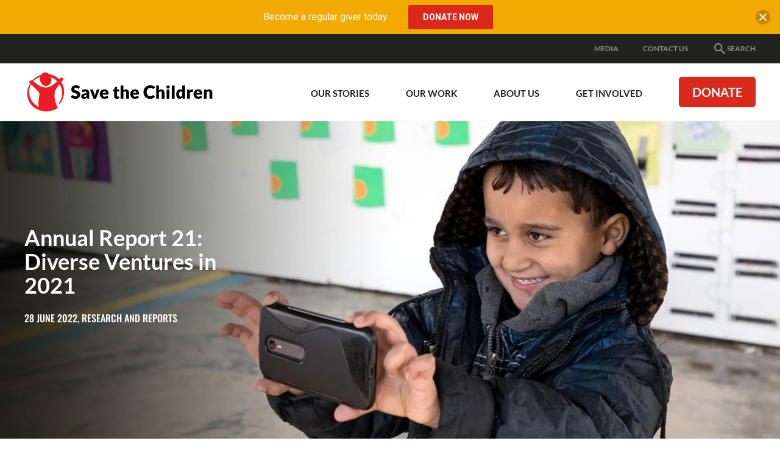

--- FILE ---
content_type: text/html; charset=utf-8
request_url: https://www.savethechildren.org.au/our-stories/diverse-ventures-ar21
body_size: 138913
content:
<!DOCTYPE html>
<html  lang="en-AU">
<head id="head"><title>
	Annual Report 21: Diverse Ventures in 2021– Save the Children Australia
</title>
<script> dataLayer = [{ 'usedPopup': false  }]; </script>
<meta name="description" content="Read Save the Children Australia’s 2021 Annual Report. " /> 
<meta charset="UTF-8" /> 
<meta name="keywords" content="annual report, charity annual report, save the children Australia, " /> 

 
<link href="/App_Themes/Default/Images/favicon.ico" type="image/x-icon" rel="shortcut icon"/>
<link href="/App_Themes/Default/Images/favicon.ico" type="image/x-icon" rel="icon"/>
<!-- Start VWO Async SmartCode -->
<link rel="preconnect" href="https://dev.visualwebsiteoptimizer.com" />
<script type='text/javascript' id='vwoCode'>
window._vwo_code || (function() {
var account_id=757570,
version=2.1,
settings_tolerance=2000,
hide_element='body',
hide_element_style = 'opacity:0 !important;filter:alpha(opacity=0) !important;background:none !important;transition:none !important;',
/* DO NOT EDIT BELOW THIS LINE */
f=false,w=window,d=document,v=d.querySelector('#vwoCode'),cK='_vwo_'+account_id+'_settings',cc={};try{var c=JSON.parse(localStorage.getItem('_vwo_'+account_id+'_config'));cc=c&&typeof c==='object'?c:{}}catch(e){}var stT=cc.stT==='session'?w.sessionStorage:w.localStorage;code={nonce:v&&v.nonce,library_tolerance:function(){return typeof library_tolerance!=='undefined'?library_tolerance:undefined},settings_tolerance:function(){return cc.sT||settings_tolerance},hide_element_style:function(){return'{'+(cc.hES||hide_element_style)+'}'},hide_element:function(){if(performance.getEntriesByName('first-contentful-paint')[0]){return''}return typeof cc.hE==='string'?cc.hE:hide_element},getVersion:function(){return version},finish:function(e){if(!f){f=true;var t=d.getElementById('_vis_opt_path_hides');if(t)t.parentNode.removeChild(t);if(e)(new Image).src='https://dev.visualwebsiteoptimizer.com/ee.gif?a='+account_id+e}},finished:function(){return f},addScript:function(e){var t=d.createElement('script');t.type='text/javascript';if(e.src){t.src=e.src}else{t.text=e.text}v&&t.setAttribute('nonce',v.nonce);d.getElementsByTagName('head')[0].appendChild(t)},load:function(e,t){var n=this.getSettings(),i=d.createElement('script'),r=this;t=t||{};if(n){i.textContent=n;d.getElementsByTagName('head')[0].appendChild(i);if(!w.VWO||VWO.caE){stT.removeItem(cK);r.load(e)}}else{var o=new XMLHttpRequest;o.open('GET',e,true);o.withCredentials=!t.dSC;o.responseType=t.responseType||'text';o.onload=function(){if(t.onloadCb){return t.onloadCb(o,e)}if(o.status===200||o.status===304){_vwo_code.addScript({text:o.responseText})}else{_vwo_code.finish('&e=loading_failure:'+e)}};o.onerror=function(){if(t.onerrorCb){return t.onerrorCb(e)}_vwo_code.finish('&e=loading_failure:'+e)};o.send()}},getSettings:function(){try{var e=stT.getItem(cK);if(!e){return}e=JSON.parse(e);if(Date.now()>e.e){stT.removeItem(cK);return}return e.s}catch(e){return}},init:function(){if(d.URL.indexOf('__vwo_disable__')>-1)return;var e=this.settings_tolerance();w._vwo_settings_timer=setTimeout(function(){_vwo_code.finish();stT.removeItem(cK)},e);var t;if(this.hide_element()!=='body'){t=d.createElement('style');var n=this.hide_element(),i=n?n+this.hide_element_style():'',r=d.getElementsByTagName('head')[0];t.setAttribute('id','_vis_opt_path_hides');v&&t.setAttribute('nonce',v.nonce);t.setAttribute('type','text/css');if(t.styleSheet)t.styleSheet.cssText=i;else t.appendChild(d.createTextNode(i));r.appendChild(t)}else{t=d.getElementsByTagName('head')[0];var i=d.createElement('div');i.style.cssText='z-index: 2147483647 !important;position: fixed !important;left: 0 !important;top: 0 !important;width: 100% !important;height: 100% !important;background: white !important;display: block !important;';i.setAttribute('id','_vis_opt_path_hides');i.classList.add('_vis_hide_layer');t.parentNode.insertBefore(i,t.nextSibling)}var o=window._vis_opt_url||d.URL,s='https://dev.visualwebsiteoptimizer.com/j.php?a='+account_id+'&u='+encodeURIComponent(o)+'&vn='+version;if(w.location.search.indexOf('_vwo_xhr')!==-1){this.addScript({src:s})}else{this.load(s+'&x=true')}}};w._vwo_code=code;code.init();})();
</script>
<!-- End VWO Async SmartCode -->

<!-- Google Tag Manager STC Main -->
<script>(function(w,d,s,l,i){w[l]=w[l]||[];w[l].push({'gtm.start':
new Date().getTime(),event:'gtm.js'});var f=d.getElementsByTagName(s)[0],
j=d.createElement(s),dl=l!='dataLayer'?'&l='+l:'';j.async=true;j.src=
'https://www.googletagmanager.com/gtm.js?id='+i+dl;f.parentNode.insertBefore(j,f);
})(window,document,'script','dataLayer','GTM-N99BTD');</script>
<!-- End Google Tag Manager STC Main -->
<meta content="IE=edge" http-equiv="X-UA-Compatible">
<meta content="width=device-width,initial-scale=1" name="viewport">
<link href="/css/styles.css?v=20251029" rel="stylesheet" type="text/css" />
<script src="https://www.google.com/recaptcha/api.js" async defer></script>
<link rel="canonical" href="https://www.savethechildren.org.au/our-stories/diverse-ventures-ar21" />
<meta property="og:type" content="website">
<meta property="og:title" content="Diverse Ventures in 2021– Save the Children Australia">
<meta property="og:url" content="https://www.savethechildren.org.au/our-stories/diverse-ventures-ar21">
<meta property="og:description" content="Read Save the Children Australia’s 2021 Annual Report. ">
<meta property="og:image" content="https://www.savethechildren.org.au/getmedia/397acbe7-3868-43ce-8d62-a868fa2bc33d/STC01818-Annual-Report-2021-DVa-banner-Blog_1515378389.jpg.aspx?width=1600&height=675&ext=.jpg">
<meta name="twitter:card" content="summary" />
<meta name="twitter:site" content="" />
<meta name="twitter:title" content="" />
<meta name="twitter:description" content="" />
<meta name="twitter:image" content="" />
<script type="application/ld+json">
{
  "@context": "https://schema.org",
  "@type": "Article",
  "mainEntityOfPage": {
    "@type": "WebPage",
    "@id": "https://www.savethechildren.org.au/our-stories/diverse-ventures-ar21"
  },
  "headline": "Diverse Ventures in 2021– Save the Children Australia",
  "description": "Read Save the Children Australia’s 2021 Annual Report. ",
  "image": "https://www.savethechildren.org.au/getmedia/397acbe7-3868-43ce-8d62-a868fa2bc33d/STC01818-Annual-Report-2021-DVa-banner-Blog_1515378389.jpg.aspx?width=1600&height=675&ext=.jpg",
  "publisher": {
    "@type": "Organization",
    "name": "Save the Children Australia",
    "logo": {
      "@type": "ImageObject",
      "url": "https://www.savethechildren.org.au/assets/images/stc-logo.png"
    }
  },
  "datePublished": "2022-06-28"
}
</script>

<script type="application/ld+json">
{
  "@context": "https://schema.org",
  "@type": "BreadcrumbList",
  "itemListElement": [
    {
      "@type": "ListItem",
      "position": 1,
      "name": "Home",
      "item": "https://www.savethechildren.org.au/"
    },
    {
      "@type": "ListItem",
      "position": 2,
      "name": "Our Stories",
      "item": "https://www.savethechildren.org.au/our-stories"
    },
    {
      "@type": "ListItem",
      "position": 3,
      "name": "Annual Report 21: Diverse Ventures in 2021",
      "item": "https://www.savethechildren.org.au/our-stories/diverse-ventures-ar21"
    }
  ]
}
</script>

<script type="application/ld+json">
{
 "@context": "https://schema.org",
 "@type": "NGO",
 "name": "Save the Children Australia",
 "url": "https://www.savethechildren.org.au/",
 "logo": "https://www.savethechildren.org.au/assets/images/stc-logo.png",
 "sameAs": [
   "https://www.facebook.com/SaveTheChildrenAustralia",
   "https://twitter.com/savechildrenaus",
   "https://instagram.com/savechildrenaus",
   "https://www.youtube.com/user/SavetheChildrenAus",
   "https://www.linkedin.com/company/save-the-children-australia/",
   "https://www.tiktok.com/@savethechildren_au"
 ]
}
</script>
<script type="text/javascript">var appInsights=window.appInsights||function(config){function t(config){i[config]=function(){var t=arguments;i.queue.push(function(){i[config].apply(i,t)})}}var i={config:config},u=document,e=window,o="script",s="AuthenticatedUserContext",h="start",c="stop",l="Track",a=l+"Event",v=l+"Page",r,f;setTimeout(function(){var t=u.createElement(o);t.src=config.url||"https://az416426.vo.msecnd.net/scripts/a/ai.0.js";u.getElementsByTagName(o)[0].parentNode.appendChild(t)});try{i.cookie=u.cookie}catch(y){}for(i.queue=[],r=["Event","Exception","Metric","PageView","Trace","Dependency"];r.length;)t("track"+r.pop());return t("set"+s),t("clear"+s),t(h+a),t(c+a),t(h+v),t(c+v),t("flush"),config.disableExceptionTracking||(r="onerror",t("_"+r),f=e[r],e[r]=function(config,t,u,e,o){var s=f&&f(config,t,u,e,o);return s!==!0&&i["_"+r](config,t,u,e,o),s}),i}({instrumentationKey:"19ad13d0-c3fe-4bb2-8030-a183fef8b1c7",sdkExtension:"a"});window.appInsights=appInsights;appInsights.queue&&appInsights.queue.length===0&&appInsights.trackPageView();</script></head>
<body class="LTR Safari Chrome Safari131 Chrome131 ENAU ContentBody" >
     <!-- Google Tag Manager STC Main (noscript) -->
<noscript><iframe src="https://www.googletagmanager.com/ns.html?id=GTM-N99BTD"
height="0" width="0" style="display:none;visibility:hidden"></iframe></noscript>
<!-- End Google Tag Manager STC Main (noscript) -->



    <form method="post" action="/our-stories/diverse-ventures-ar21" id="form">
<div class="aspNetHidden">
<input type="hidden" name="__CMSCsrfToken" id="__CMSCsrfToken" value="4FYO1eAylFVMdt4q+nxFJhrJ9FCSek22pS78TB+YjF0v0E8d3PpzuER1/lEViX+WFInOgvg65bRDUpgxGJoHgXVCjh6NJpTs2PFqp1+iIi8=" />
<input type="hidden" name="__EVENTTARGET" id="__EVENTTARGET" value="" />
<input type="hidden" name="__EVENTARGUMENT" id="__EVENTARGUMENT" value="" />

</div>

<script type="text/javascript">
//<![CDATA[
var theForm = document.forms['form'];
if (!theForm) {
    theForm = document.form;
}
function __doPostBack(eventTarget, eventArgument) {
    if (!theForm.onsubmit || (theForm.onsubmit() != false)) {
        theForm.__EVENTTARGET.value = eventTarget;
        theForm.__EVENTARGUMENT.value = eventArgument;
        theForm.submit();
    }
}
//]]>
</script>


<script src="/WebResource.axd?d=pynGkmcFUV13He1Qd6_TZLLZIswFqZ2SNdx2b2oC426QmXvTy5FZunN4VVy9qDKiFGDFSnufWmUyF7_YYVALfg2&amp;t=638628568040000000" type="text/javascript"></script>

<input type="hidden" name="lng" id="lng" value="en-AU" />
<script src="/CMSPages/GetResource.ashx?scriptfile=%7e%2fCMSScripts%2fWebServiceCall.js" type="text/javascript"></script>
<script type="text/javascript">
	//<![CDATA[

function PM_Postback(param) { if (window.top.HideScreenLockWarningAndSync) { window.top.HideScreenLockWarningAndSync(1080); } if(window.CMSContentManager) { CMSContentManager.allowSubmit = true; }; __doPostBack('m$am',param); }
function PM_Callback(param, callback, ctx) { if (window.top.HideScreenLockWarningAndSync) { window.top.HideScreenLockWarningAndSync(1080); }if (window.CMSContentManager) { CMSContentManager.storeContentChangedStatus(); };WebForm_DoCallback('m$am',param,callback,ctx,null,true); }
//]]>
</script>
<script src="/ScriptResource.axd?d=x6wALODbMJK5e0eRC_p1LagQI2pc2DmLIM_Gn9e7Su1L8nGM2zWKjHUjXBL_s7r2mPNSd8Rk2zEZC55qK4mTw7f0xFeyF96pyJlovEyVLTmaLhc9MqK2PY2YQj01L7sP0&amp;t=7c776dc1" type="text/javascript"></script>
<script src="/ScriptResource.axd?d=P5lTttoqSeZXoYRLQMIScOiN07-OvEg7z88BO-qDOSBgsiUbJx5TQYd0dmUPLG7scTpYsIzULtUebUTg-7GsUiL2QSqig_ZNSP1NoGgUa9j42VJnhdr218Yq1DCpQC5D0&amp;t=7c776dc1" type="text/javascript"></script>
<script type="text/javascript">
	//<![CDATA[

var CMS = CMS || {};
CMS.Application = {
  "isDialog": false,
  "isDebuggingEnabled": false,
  "applicationUrl": "/",
  "isRTL": "false",
  "imagesUrl": "/CMSPages/GetResource.ashx?image=%5bImages.zip%5d%2f"
};

//]]>
</script>
<div class="aspNetHidden">

	<input type="hidden" name="__VIEWSTATEGENERATOR" id="__VIEWSTATEGENERATOR" value="A5343185" />
	<input type="hidden" name="__SCROLLPOSITIONX" id="__SCROLLPOSITIONX" value="0" />
	<input type="hidden" name="__SCROLLPOSITIONY" id="__SCROLLPOSITIONY" value="0" />
</div>
    <script type="text/javascript">
//<![CDATA[
Sys.WebForms.PageRequestManager._initialize('manScript', 'form', ['tctxM',''], [], [], 90, '');
//]]>
</script>

    <div id="ctxM">

</div>
    




    <div style="position:absolute; width:0; height:0; overflow: hidden;">
        <svg xmlns="http://www.w3.org/2000/svg" width="0" height="0" style="position: absolute;"><symbol viewBox="0 0 24 24" id="advocate"><title>Project/Icons / advocate</title><defs><path d="M20.82 5.284c-1.157-2.033-2.576-3.522-4.258-4.469-1.683-.946-3.12-1.069-4.311-.368-1.332.701-1.963 2.173-1.893 4.417-1.612 2.593-4.521 5.1-8.727 7.517-.105.035-.237.158-.394.368-.158.21-.237.64-.237 1.288 0 .649.228 1.411.683 2.287.877 1.578 1.98 2.19 3.313 1.84a.635.635 0 0 0 .21-.078c.105-.053.236-.123.394-.21.158-.088.307-.167.447-.237.105.385.219.78.342 1.183.122.403.306.928.552 1.577.245.648.508 1.191.788 1.63.28.438.622.876 1.025 1.314.404.438.824.657 1.262.657.438 0 .92-.123 1.446-.368.456-.315.938-.754 1.446-1.314.508-.561.57-.947.184-1.157a3.523 3.523 0 0 0-.316-.131c-.14-.053-.403-.22-.788-.5a5.611 5.611 0 0 1-1-.92c-.28-.333-.56-.815-.84-1.446a6.54 6.54 0 0 1-.526-2.05c2.874-.981 5.012-1.507 6.414-1.577 1.717 1.086 3.242 1.262 4.574.526 1.226-.666 1.857-1.954 1.892-3.864.035-1.91-.525-3.882-1.682-5.915z" id="aaa"/></defs><use xlink:href="#aaa"/></symbol><symbol viewBox="0 0 24 24" id="alert"><path d="M14 20.5H9v-3.75h5v3.75zm0-6.25H9V3h5v11.25z"/></symbol><symbol viewBox="0 0 24 24" id="alert-circled"><path d="M22.346 19.79L12.662 3.409C12.526 3.173 12.272 3 12 3a.78.78 0 0 0-.661.408L1.656 19.79c-.132.234-.225.609-.09.839a.76.76 0 0 0 .657.37h19.551a.76.76 0 0 0 .657-.37c.14-.23.047-.61-.085-.84zm-8.845-1.04h-3V16.5h3v2.25zm0-3.75h-3V8.25h3V15z"/></symbol><symbol viewBox="0 0 24 24" id="appeals"><title>Project/Icons / appeals</title><defs><path d="M22 12v8a2 2 0 0 1-2 2H4a2 2 0 0 1-2-2v-8a1 1 0 0 1-1-1V8a2 2 0 0 1 2-2h3.17A3 3 0 0 1 9 2c1 0 1.88.5 2.43 1.24v-.01L12 4l.57-.77v.01C13.12 2.5 14 2 15 2a3 3 0 0 1 2.83 4H21a2 2 0 0 1 2 2v3a1 1 0 0 1-1 1M4 20h7v-8H4v8m16 0v-8h-7v8h7M9 4a1 1 0 1 0 0 2 1 1 0 0 0 0-2m6 0a1 1 0 1 0 0 2 1 1 0 0 0 0-2M3 8v2h8V8H3m10 0v2h8V8h-8z" id="ada"/></defs><g><mask id="adb"><use xlink:href="#ada"/></mask><use xlink:href="#ada"/><g mask="url(#adb)"><path d="M0 0h24v24H0z"/></g></g></symbol><symbol viewBox="0 0 24 24" id="arrow-down"><path d="M13.002 3.984v12.174l5.611-5.611L20.015 12 12 20.015 3.984 12l1.403-1.403 5.611 5.561V3.984z"/></symbol><symbol viewBox="0 0 24 24" id="arrow-left"><path d="M20.015 10.998H7.842l5.611-5.611L12 3.984 3.984 12 12 20.015l1.402-1.402-5.56-5.611h12.173z"/></symbol><symbol viewBox="0 0 24 24" id="arrow-right"><path d="M3.984 13.002h12.174l-5.611 5.611L12 20.015 20.015 12 12 3.984l-1.403 1.403 5.561 5.611H3.984z"/></symbol><symbol viewBox="0 0 24 24" id="arrow-up"><path d="M13.002 20.015V7.842l5.611 5.611L20.015 12 12 3.984 3.984 12l1.403 1.402 5.611-5.56v12.173z"/></symbol><symbol viewBox="0 0 24 24" id="blog-post"><title>Project/Icons / blog post</title><defs><path d="M6.432 11.08h8.864v2.216H6.432V11.08m2.216 8.865H4.216V2.216h7.756v5.54h5.54v3.435l2.217-2.216V6.648L13.08 0H4.216A2.216 2.216 0 0 0 2 2.216v17.729c0 1.223.992 2.216 2.216 2.216h4.432v-2.216m-2.216-2.216h4.543l.997-.998v-1.219h-5.54v2.217m13.518-5.54c.11 0 .333.11.443.221l1.44 1.44c.222.222.222.665 0 .887l-1.107 1.108-2.327-2.327 1.108-1.108c.11-.11.222-.222.443-.222m0 4.322l-6.759 6.759h-2.327v-2.327l6.76-6.76 2.326 2.328z" id="aia"/></defs><g><mask id="aib"><use xlink:href="#aia"/></mask><use xlink:href="#aia"/><g mask="url(#aib)"><path d="M0 0h24v24H0z"/></g></g></symbol><symbol viewBox="0 0 24 24" id="calendar"><path d="M17.25 12.75h-4.5v4.5h4.5v-4.5zM15.75 3v1.5h-7.5V3H6v1.5H4.875A1.88 1.88 0 0 0 3 6.375v12.75A1.88 1.88 0 0 0 4.875 21h14.25A1.88 1.88 0 0 0 21 19.125V6.375A1.88 1.88 0 0 0 19.125 4.5H18V3h-2.25zm3.375 16.125H4.875V9.187h14.25v9.938z"/></symbol><symbol viewBox="0 0 24 24" id="chevron-down"><path d="M17.981 7.5L19.5 9.014 12 16.5 4.5 9.014 6.019 7.5 12 13.467z"/></symbol><symbol viewBox="0 0 24 24" id="chevron-left"><path d="M16.5 6.019L14.986 4.5 7.5 12l7.486 7.5 1.514-1.519L10.533 12z"/></symbol><symbol viewBox="0 0 24 24" id="chevron-right"><path d="M7.5 6.019L9.014 4.5 16.5 12l-7.486 7.5L7.5 17.981 13.467 12z"/></symbol><symbol viewBox="0 0 24 24" id="chevron-up"><path d="M17.981 16.5l1.519-1.514L12 7.5l-7.5 7.486L6.019 16.5 12 10.533z"/></symbol><symbol viewBox="0 0 24 24" id="credit"><path d="M20 4H4c-1.103 0-2 .897-2 2v12c0 1.103.897 2 2 2h16c1.103 0 2-.897 2-2V6c0-1.103-.897-2-2-2zM4 18V6h16l.001 12H4z"/><path d="M6.5 11h3a.5.5 0 0 0 .5-.5v-2a.5.5 0 0 0-.5-.5h-3a.5.5 0 0 0-.5.5v2a.5.5 0 0 0 .5.5zM6 14h6v2.001H6V14zm7 0h5v2.001h-5V14z"/></symbol><symbol viewBox="0 0 24 24" id="cross"><path d="M18.985 6.413l-1.397-1.397L12 10.604 6.413 5.016 5.016 6.413 10.604 12l-5.588 5.588 1.397 1.397L12 13.397l5.588 5.588 1.397-1.397L13.397 12z"/></symbol><symbol viewBox="0 0 512 512" id="document"><path d="M288 48H136c-22.092 0-40 17.908-40 40v336c0 22.092 17.908 40 40 40h240c22.092 0 40-17.908 40-40V176L288 48zm-16 144V80l112 112H272z"/></symbol><symbol viewBox="0 0 24 24" id="documents"><title>Project/Icons / documents</title><defs><path d="M20.8 18.4H3.2v-11h17.6m0-2.2H12L9.8 3H3.2C1.979 3 1 3.979 1 5.2v13.2a2.2 2.2 0 0 0 2.2 2.2h17.6a2.2 2.2 0 0 0 2.2-2.2v-11a2.2 2.2 0 0 0-2.2-2.2z" id="ara"/></defs><g><mask id="arb"><use xlink:href="#ara"/></mask><use xlink:href="#ara"/><g mask="url(#arb)"><path d="M0 0h24v24H0z"/></g></g></symbol><symbol viewBox="0 0 24 24" id="donate"><title>Project/Icons / donate</title><defs><path d="M17.68 12.68c-.491-.83-1.114-1.416-1.869-1.755-.717-.491-1.773-.963-3.17-1.416-1.358-.528-2.15-.905-2.377-1.132a1.853 1.853 0 0 1-.566-1.358c0-.566.189-1.057.566-1.472.378-.377.906-.566 1.585-.566 1.283 0 2.226.887 2.83 2.66l3.113-1.245c-.754-2.604-2.396-4.038-4.924-4.302V0h-2.264v2.094c-1.698.227-2.925.887-3.68 1.981-.792 1.02-1.188 2.208-1.188 3.567 0 1.056.226 1.943.68 2.66.452.792 1.018 1.396 1.697 1.811.868.453 1.83.887 2.887 1.302 1.32.415 2.226.811 2.717 1.189.377.264.566.736.566 1.415 0 .604-.189 1.094-.566 1.472-.528.452-1.17.679-1.925.679-1.773 0-2.867-1-3.283-3L5 16.132c.68 3.132 2.51 4.85 5.49 5.151V24h2.265v-2.717c1.773-.15 3.15-.774 4.132-1.868.905-1.019 1.358-2.34 1.358-3.962.151-.868-.037-1.793-.566-2.774z" id="asa"/></defs><use xlink:href="#asa"/></symbol><symbol viewBox="0 0 24 24" id="download"><path d="M19 9h-4V3H9v6H5l7 7 7-7zM5 18v2h14v-2H5z"/></symbol><symbol viewBox="0 0 24 24" id="educate"><title>Project/Icons / educate</title><defs><path d="M12.971 13.726c-.595.282-1.266.73-2.456.27-1.074-.414-6.427-2.651-6.897-2.853-1.712-.735-.706-1.058.23-1.479 1.106-.497 6.339-2.896 7.417-3.381.37-.167 1.135-.516 2.033-.135 1.133.482 6.169 2.857 6.169 2.857s.62.216.9.54c-1.164.016-8.032-.034-8.154-.034-.652 0-.684.629-.22.682.9.104 5.224.444 7.245.6a771.061 771.061 0 0 0-6.267 2.933m11.012-3.62a.565.565 0 0 0 0-.112c-.058-.587-.936-.802-1.438-.998-.977-.383-7.46-3.105-9.13-3.729-1.102-.411-1.703-.296-2.436 0-.929.376-7.958 3.165-9.904 3.944-.48.193-1.075.384-1.075.9 0 .646.963.933 1.508 1.165.222.095 1.334.583 2.728 1.195-.01.695-.038 2.566-.038 3.956 0 1.633 4.686 3.283 7.867 3.283 3.552 0 7.081-1.33 8.156-2.948.302-.454.092-1.563.086-2.694-.002-.365-.192-.75-.575-.68-.773.143-1.531.314-1.519.9.007.127-.042 1.358-.042 1.636 0 1.23-3.227 2.393-6.133 2.393-2.322 0-6.693-.83-6.693-2.869 0-.853.009-1.957.013-2.484 2.238.983 4.76 2.09 5.562 2.431.901.384 1.392.331 2.26-.03 1.508-.626 8.239-3.651 9.16-4.05l.109-.048c.045 1.022.145 3.39.145 4.272 0 .53.18.7.62.78.535.1.792.04.788-.446-.014-1.768-.018-5.119-.019-5.768" id="aua"/></defs><use xlink:href="#aua"/></symbol><symbol viewBox="0 0 24 24" id="email"><path d="M21.57 9.428l-8.563 4.477c-.377.197-.642.223-1.007.223-.365 0-.629-.026-1.007-.223L2.43 9.428c-.433-.226-.43.04-.43.244v8.151c0 .466.62 1.066 1.102 1.066h17.796c.482 0 1.102-.6 1.102-1.066v-8.15c0-.205.004-.47-.43-.245M2.66 7.206l8.333 4.477c.28.15.642.222 1.007.222.365 0 .728-.072 1.007-.222l8.333-4.477C21.883 6.915 22.397 6 21.4 6H2.6c-.996 0-.482.915.06 1.206"/></symbol><symbol viewBox="0 0 16 16" id="expand"><path d="M8 10c-1.103 0-2-.897-2-2s.897-2 2-2 2 .897 2 2-.897 2-2 2zM6 0L3.707 2.293l2 2-1.414 1.414-2-2L0 6V0h6zm10 6l-2.293-2.293-2 2-1.414-1.414 2-2L10 0h6v6zm-6 10l2.293-2.293-2-2 1.414-1.414 2 2L16 10v6h-6zM0 10l2.293 2.293 2-2 1.414 1.414-2 2L6 16H0v-6z"/></symbol><symbol viewBox="0 0 24 24" id="facebook"><path d="M21 20.007a.994.994 0 0 1-.993.993H15.42v-6.97h2.34l.35-2.717h-2.69V9.579c0-.787.218-1.323 1.346-1.323h1.439v-2.43a19.321 19.321 0 0 0-2.096-.107c-2.074 0-3.494 1.266-3.494 3.59v2.004h-2.346v2.717h2.346V21H3.993A.994.994 0 0 1 3 20.007V3.994c0-.55.445-.994.993-.994h16.014c.548 0 .993.445.993.994v16.013"/></symbol><symbol viewBox="0 0 24 24" id="google"><path d="M11.871 10.714V13.8h5.272c-.257 1.286-1.543 3.857-5.143 3.857-3.086 0-5.529-2.571-5.529-5.657S9.043 6.343 12 6.343c1.8 0 2.957.771 3.6 1.414l2.443-2.314C16.5 3.9 14.443 3 12 3c-5.014 0-9 3.986-9 9 0 5.014 3.986 9 9 9 5.143 0 8.614-3.6 8.614-8.743 0-.643 0-1.028-.128-1.543H11.87z"/></symbol><symbol viewBox="0 0 24 24" id="health"><title>Project/Icons / health</title><defs><path d="M19.668 14.613a.974.974 0 1 1 1.947 0 .974.974 0 0 1-1.947 0zm2.806-3.154c1.33.655 1.838 1.898 1.78 3.12-.063 1.346-.59 2-.857 2.298-.157.175-.26.094-.433-.183-.163-.26.494-.592.535-1.94.09-2.888-3.31-3.164-4.551-2.2-1.252.97-1.052 2.538-.774 3.064.651 1.236 1.737 1.634 2.81 1.475.451-.067.875-.399 1.185.104.29.471.512.626.188.878-.333.259-.925.399-1.647.397 0 0-.245 1.408-.994 2.625C18.382 23.266 17.591 24 13.718 24c-3.577 0-5.363-2.132-5.935-3.312-1.187-2.446-1.102-3.4-1.102-3.4s-.441-.41-.724-1.04c-.284-.63-.315-.976-.315-.976s-2.567-1.983-3.684-4.723C.768 7.631.058 4.671.006 3.811c-.038-.612.096-1.391.85-1.952.344-.256.948-.59 1.4-.831a1.572 1.572 0 1 1 .041 1.19S.404 2.524.804 3.878c1.125 3.813 2.835 8.847 6.443 9.946 1.257.382 3.102-.867 4.022-2.571 1.05-1.946 1.717-5.316 1.75-6.606.02-.9-.492-1.555-.89-1.859a1.572 1.572 0 1 1 .545-1.529c.732.303 1.927.899 2.162 1.859.269 1.098-.34 3.477-1.007 5.29-1.874 5.084-4.062 6.55-4.062 6.55s-.063.818-.41 1.353c-.346.535-.472 1.039-.377 1.543.094.504.466 3.255 3.368 4.156 2.74.85 5.298-.23 6.07-.945.853-.788 1.402-1.965 1.668-2.644a3.62 3.62 0 0 1-1.356-.507c-2.291-1.436-1.95-3.811-1.29-4.97a3.809 3.809 0 0 1 5.034-1.485z" id="aza"/></defs><use xlink:href="#aza"/></symbol><symbol viewBox="0 0 24 24" id="help"><path d="M16.177 3.614c-1.29-.98-2.743-1.317-4.585-1.317-1.397 0-2.592.286-3.539.923C6.656 4.172 6 5.77 6 8.297h3.6c0-.675-.066-1.402.328-2.025.394-.624.942-1.102 1.884-1.102.957 0 1.449.277 1.913.849.394.487.544 1.068.544 1.687 0 .535-.272 1.027-.596 1.472a3.115 3.115 0 0 1-.707.722s-1.946 1.158-2.63 2.255c-.511.815-.694 1.837-.736 3.06-.005.09.028.272.337.272h2.897c.272 0 .329-.206.333-.29.019-.445.075-1.13.155-1.388.155-.487.455-.914.923-1.28l.97-.67c.877-.684 1.576-1.242 1.885-1.682.53-.722.9-1.613.9-2.668 0-1.72-.633-2.99-1.823-3.895zm-4.833 13.74c-1.214-.038-2.217.805-2.26 2.123-.037 1.321.914 2.189 2.133 2.226 1.266.038 2.245-.778 2.283-2.095.037-1.317-.89-2.217-2.156-2.255z"/></symbol><symbol viewBox="0 0 24 24" id="help-circled"><path d="M12 1.5C6.202 1.5 1.5 6.202 1.5 12S6.202 22.5 12 22.5 22.5 17.798 22.5 12 17.798 1.5 12 1.5zm.947 15.314c-.024.834-.642 1.35-1.444 1.327-.769-.024-1.373-.572-1.35-1.411.024-.835.661-1.364 1.43-1.34.806.022 1.392.59 1.364 1.424zm2.283-5.967c-.197.276-.638.633-1.19 1.064l-.615.422c-.3.23-.488.501-.586.81-.052.165-.089.591-.098.877-.005.057-.038.183-.211.183h-1.833c-.192 0-.216-.112-.211-.169.028-.778.14-1.42.464-1.936.436-.693 1.664-1.425 1.664-1.425.188-.14.333-.29.445-.454.207-.282.375-.596.375-.933 0-.39-.093-.76-.342-1.069-.29-.36-.604-.534-1.21-.534-.595 0-.941.3-1.19.694-.248.393-.206.857-.206 1.28H8.203c0-1.595.417-2.612 1.299-3.212.595-.408 1.354-.586 2.24-.586 1.163 0 2.086.216 2.902.835.754.572 1.153 1.378 1.153 2.465 0 .67-.235 1.233-.567 1.688z"/></symbol><symbol viewBox="0 0 24 24" id="information"><g transform="translate(9 2.25)"><path d="M4.5 18.75v-12H0v.75h1.5v11.25H0v.75h6v-.75zM2.99 4.523a2.26 2.26 0 0 0 0-4.518 2.26 2.26 0 0 0 0 4.518z"/></g></symbol><symbol viewBox="0 0 24 24" id="information-circled"><path d="M22.5 11.86C22.422 6.062 17.66 1.426 11.86 1.5 6.062 1.577 1.426 6.344 1.5 12.143 1.58 17.94 6.344 22.576 12.143 22.5c5.798-.08 10.439-4.842 10.359-10.64zM12 5.246c.83 0 1.5.67 1.5 1.5s-.67 1.5-1.5 1.5c-.829 0-1.5-.67-1.5-1.5s.671-1.5 1.5-1.5zm2.063 13.27H9.938v-.515h1.032v-7.5H9.938v-.563h3.094v8.063h1.031v.516z"/></symbol><symbol viewBox="0 0 24 24" id="instagram"><path d="M20.953 5.22A2.22 2.22 0 0 0 18.733 3H5.22A2.22 2.22 0 0 0 3 5.22v13.512a2.22 2.22 0 0 0 2.22 2.221h13.512a2.22 2.22 0 0 0 2.221-2.22V5.22zM12 8.206a3.74 3.74 0 1 1 0 7.48 3.74 3.74 0 0 1 0-7.48zm7.457-.717a.748.748 0 0 1-.748.748h-2.244a.748.748 0 0 1-.748-.748V5.244c0-.413.335-.748.748-.748h2.244c.413 0 .748.335.748.748v2.244zm-.701 11.97H5.29c-.413 0-.795-.383-.795-.796v-8.181h2.481c-.14.467-.213.965-.213 1.476 0 1.399.544 2.708 1.533 3.697A5.2 5.2 0 0 0 12 17.184a5.203 5.203 0 0 0 3.703-1.534 5.177 5.177 0 0 0 1.533-3.692c0-.511-.073-1.01-.213-1.477h2.434v8.181c0 .413-.289.795-.701.795z"/></symbol><symbol viewBox="0 0 24 24" id="linkedin"><path d="M19.556 3H4.537C3.717 3 3 3.59 3 4.402v15.051c0 .816.717 1.542 1.538 1.542h15.014c.825 0 1.443-.73 1.443-1.542V4.402C21 3.59 20.377 3 19.556 3zM8.578 18H6V9.984h2.578V18zm-1.2-9.234H7.36C6.534 8.766 6 8.152 6 7.383 6 6.6 6.548 6 7.392 6c.844 0 1.36.595 1.378 1.383 0 .769-.534 1.383-1.392 1.383zM18 18h-2.578v-4.383c0-1.05-.375-1.767-1.308-1.767-.712 0-1.134.483-1.322.952-.07.168-.089.398-.089.632V18h-2.578V9.984h2.578V11.1c.375-.534.961-1.303 2.325-1.303 1.692 0 2.972 1.115 2.972 3.52V18z"/></symbol><symbol viewBox="0 0 24 24" id="location"><path d="M12 1.5a6.75 6.75 0 0 0-6.75 6.75C5.25 13.5 12 22.5 12 22.5s6.75-9 6.75-14.25A6.75 6.75 0 0 0 12 1.5zm0 8.948a2.199 2.199 0 1 1 0-4.397 2.199 2.199 0 0 1 0 4.397z"/></symbol><symbol viewBox="0 0 24 24" id="locked"><path d="M12 2C8.7 2 6 4.7 6 8v3H3v12h18V11h-3V8c0-3.3-2.7-6-6-6zm0 3c1.68 0 3 1.32 3 3v3H9V8c0-1.68 1.32-3 3-3z"/></symbol><symbol viewBox="0 -960 960 960" id="locked-alt"><path d="M240-80q-33 0-56.5-23.5T160-160v-400q0-33 23.5-56.5T240-640h40v-80q0-83 58.5-141.5T480-920q83 0 141.5 58.5T680-720v80h40q33 0 56.5 23.5T800-560v400q0 33-23.5 56.5T720-80H240zm240-200q33 0 56.5-23.5T560-360q0-33-23.5-56.5T480-440q-33 0-56.5 23.5T400-360q0 33 23.5 56.5T480-280zM360-640h240v-80q0-50-35-85t-85-35q-50 0-85 35t-35 85v80z"/></symbol><symbol viewBox="0 0 24 24" id="media-release"><title>Project/Icons / media release</title><defs><path d="M12.308 6.923H2.462A2.462 2.462 0 0 0 0 9.385v4.923a2.462 2.462 0 0 0 2.462 2.461h1.23v4.923c0 .68.551 1.231 1.231 1.231h2.462c.68 0 1.23-.551 1.23-1.23v-4.924h3.693l6.154 4.923V2l-6.154 4.923M16 16.277l-2.462-1.97H2.462V9.386h11.076L16 7.415v8.862m8-4.43a5.435 5.435 0 0 1-3.077 4.922V6.923A5.484 5.484 0 0 1 24 11.846z" id="bja"/></defs><g><mask id="bjb"><use xlink:href="#bja"/></mask><use xlink:href="#bja"/><g mask="url(#bjb)"><path d="M0 0h24v24H0z"/></g></g></symbol><symbol viewBox="0 0 24 24" id="menu"><path d="M3 18h18v-2H3v2zm0-5h18v-2H3v2zm0-7v2h18V6H3z"/></symbol><symbol viewBox="0 0 24 24" id="minus"><path d="M3 10.5h18v3H3z"/></symbol><symbol viewBox="0 0 40 40" id="money"><title>Icons/money</title><g transform="translate(9 8)"><path d="M10.839 0c5.986 0 10.838 1.733 10.838 3.871s-4.852 3.87-10.838 3.87C4.853 7.742 0 6.01 0 3.872S4.853 0 10.839 0z"/><path d="M0 4.645V9.29c0 2.139 4.851 3.871 10.839 3.871 5.987 0 10.838-1.732 10.838-3.87V4.644"/><path d="M0 10.065v4.645c0 2.138 4.851 3.87 10.839 3.87 5.987 0 10.838-1.732 10.838-3.87v-4.645"/><path d="M0 15.484v4.645C0 22.267 4.851 24 10.839 24c5.987 0 10.838-1.733 10.838-3.871v-4.645"/></g></symbol><symbol viewBox="0 0 40 40" id="moneyx2"><title>Icons/moneyx2</title><g transform="translate(2 2)"><path d="M26.208 0C32.168 0 37 1.726 37 3.854s-4.832 3.854-10.792 3.854-10.791-1.726-10.791-3.854S20.248 0 26.208 0z"/><path d="M15.417 4.625V9.25c0 2.128 4.83 3.854 10.791 3.854C32.17 13.104 37 11.378 37 9.25V4.625"/><path d="M21.236 18.068c1.488.276 3.18.432 4.972.432C32.17 18.5 37 16.774 37 14.646V10.02M15.417 10.02v3.292"/><path d="M21.603 23.528a27.9 27.9 0 0 0 4.605.368C32.17 23.896 37 22.17 37 20.042v-4.625"/><path d="M21.543 28.914c1.412.242 2.994.378 4.665.378C32.17 29.292 37 27.567 37 25.437v-4.625M10.792 13.104c5.96 0 10.791 1.726 10.791 3.854 0 2.129-4.831 3.855-10.791 3.855S0 19.087 0 16.957c0-2.128 4.832-3.854 10.792-3.854z"/><path d="M0 17.73v4.624c0 2.13 4.83 3.854 10.792 3.854 5.961 0 10.791-1.725 10.791-3.854V17.73"/><path d="M0 23.125v4.625c0 2.129 4.83 3.854 10.792 3.854 5.961 0 10.791-1.725 10.791-3.854v-4.625"/><path d="M0 28.52v4.626C0 35.275 4.83 37 10.792 37c5.961 0 10.791-1.725 10.791-3.854V28.52"/></g></symbol><symbol viewBox="0 0 24 24" id="paypal"><path d="M9.93 12.99c.1 0 2.42.1 3.8-.24h.01c1.59-.39 3.8-1.51 4.37-5.17 0 0 1.27-4.58-5.03-4.58H7.67c-.49 0-.91.36-.99.84L4.38 18.4c-.05.3.19.58.49.58H8.3l.84-5.32c.06-.38.39-.67.79-.67z"/><path d="M18.99 8.29c-.81 3.73-3.36 5.7-7.42 5.7H10.1l-1.03 6.52c-.04.26.16.49.42.49h1.9c.34 0 .64-.25.69-.59.08-.4.52-3.32.61-3.82.05-.34.35-.59.69-.59h.44c2.82 0 5.03-1.15 5.68-4.46.26-1.34.12-2.44-.51-3.25z"/></symbol><symbol viewBox="0 0 24 24" id="petition"><title>Project/Icons / petition</title><defs><path d="M19.778 3.198h-4.645c-.633-1.733-2.544-2.622-4.244-2-.956.334-1.667 1.067-2.022 2H4.222A2.222 2.222 0 0 0 2 5.421v15.555c0 1.227.995 2.222 2.222 2.222h15.556A2.222 2.222 0 0 0 22 20.976V5.421a2.222 2.222 0 0 0-2.222-2.223m-7.778 0a1.111 1.111 0 1 1 0 2.223 1.111 1.111 0 0 1 0-2.223M6.444 7.643h11.112V5.42h2.222v15.555H4.222V5.421h2.222v2.222m11.112 4.444H6.444V9.865h11.112v2.222m-2.223 4.445H6.444V14.31h8.89v2.222z" id="bpa"/></defs><g><mask id="bpb"><use xlink:href="#bpa"/></mask><use xlink:href="#bpa"/><g mask="url(#bpb)"><path d="M0 0h24v24H0z"/></g></g></symbol><symbol viewBox="0 0 24 24" id="phone"><path d="M19.499 15.756c-.685-.705-2.63-2.026-3.905-2.026-.295 0-.553.066-.764.202-.623.4-1.12.71-1.36.71-.13 0-.271-.118-.58-.386l-.052-.047c-.858-.747-1.04-.94-1.374-1.288l-.084-.089c-.061-.061-.113-.118-.164-.17-.29-.3-.502-.516-1.247-1.362l-.033-.038c-.356-.404-.59-.668-.604-.86-.015-.188.15-.494.567-1.063.506-.686.525-1.532.06-2.515-.37-.775-.974-1.518-1.509-2.171l-.047-.057c-.459-.564-.993-.846-1.589-.846-.66 0-1.209.357-1.5.545-.023.014-.047.033-.07.047-.652.414-1.125.983-1.303 1.561-.267.87-.445 1.998.834 4.344 1.107 2.03 2.11 3.394 3.703 5.034 1.5 1.542 2.166 2.04 3.657 3.121 1.659 1.204 3.253 1.895 4.368 1.895 1.036 0 1.852 0 3.014-1.406 1.22-1.476.713-2.378-.018-3.135z"/></symbol><symbol viewBox="0 0 22 22" id="pinterest"><title>Icons/Ionic/Social/social-pinterest</title><path d="M11 .5C5.202.5.5 5.202.5 11c0 4.298 2.587 7.992 6.286 9.619-.028-.732-.005-1.613.183-2.41l1.35-5.723s-.338-.67-.338-1.66c0-1.556.9-2.718 2.025-2.718.957 0 1.416.717 1.416 1.575 0 .96-.614 2.395-.928 3.726-.263 1.116.558 2.02 1.66 2.02 1.987 0 3.327-2.554 3.327-5.582 0-2.302-1.551-4.022-4.368-4.022-3.183 0-5.17 2.377-5.17 5.03 0 .914.271 1.56.693 2.057.192.23.22.324.15.586-.052.193-.164.657-.216.844-.07.267-.286.361-.525.263-1.467-.6-2.151-2.203-2.151-4.013 0-2.981 2.517-6.558 7.504-6.558 4.008 0 6.647 2.902 6.647 6.014 0 4.12-2.292 7.196-5.667 7.196-1.134 0-2.198-.614-2.564-1.308 0 0-.61 2.419-.74 2.887-.22.811-.657 1.618-1.055 2.25.942.277 1.94.432 2.976.432 5.799 0 10.5-4.702 10.5-10.5C21.5 5.202 16.798.5 11 .5z"/></symbol><symbol viewBox="0 0 24 24" id="play"><path d="M19.494 10.917L6.444 3.15A.984.984 0 0 0 5.933 3a.935.935 0 0 0-.928.938H5v16.125h.005c0 .515.417.937.928.937.192 0 .351-.066.525-.16l13.036-7.757a1.412 1.412 0 0 0 0-2.166z"/></symbol><symbol viewBox="0 0 24 24" id="plus"><path d="M21 10.5h-7.5V3h-3v7.5H3v3h7.5V21h3v-7.5H21z"/></symbol><symbol viewBox="0 0 24 24" id="print"><path d="M18.748 7.5H5.252a3.01 3.01 0 0 0-3.002 3V17h3.745v4h12.01v-4h3.745v-6.5c0-1.65-1.351-3-3.002-3zm-2.248 12h-9v-6h9v6zM18.005 3H5.995v3.75h12.01V3z"/></symbol><symbol viewBox="0 0 24 24" id="protect"><title>Project/Icons / protect</title><defs><path d="M20.305 11.738c-2.571 2.627-8.705 8.284-8.705 8.284s-5.507-4.976-8.036-7.287c-1.12-1.024-2.541-2.406-2.541-4.76 0-2.926 2.9-5.586 5.718-4.816 2.125.582 2.695 1.468 3.74 4.265.11.293.222.503.856.061.94-.654.596-1.3.226-1.94C10.233 3.249 8.5 2 6.053 2 2.713 2 .09 4.664.002 8.007c-.045 1.72.673 3.309 2.415 4.916 2.519 2.326 9.687 8.96 9.687 8.96s8.041-7.458 9.444-8.752c3.836-3.54 3.477-10.398-3.263-10.968-2.281-.194-4.443.729-5.8 2.481-.229.297-.19.453-.126.55.193.296.214.574.493.228.7-.864 2.556-2.945 5.72-2.13 4.193 1.08 4.943 5.166 1.733 8.446z" id="bva"/></defs><use xlink:href="#bva"/></symbol><symbol viewBox="0 0 24 24" id="pull-quote"><title>Project/Icons / quote</title><path d="M24 16.024a4.86 4.86 0 0 1-.646 2.428 5.012 5.012 0 0 1-1.808 1.846 4.835 4.835 0 0 1-2.548.702c-1.941 0-3.436-.77-4.485-2.31-1.05-1.54-1.574-3.277-1.574-5.214 0-1.063.204-2.155.61-3.274.408-1.119 1.046-2.17 1.915-3.154.869-.985 2.035-1.842 3.499-2.572S22.106 3.254 24 3v1.524c-1.362.524-2.32 1.353-2.877 2.488-.555 1.135-.833 2.417-.833 3.845v.476c2.473.715 3.71 2.278 3.71 4.69zm-12.94 0a4.86 4.86 0 0 1-.645 2.428 5.012 5.012 0 0 1-1.808 1.846A4.835 4.835 0 0 1 6.059 21c-1.942 0-3.437-.77-4.486-2.31S0 15.413 0 13.476c0-1.063.204-2.155.61-3.274.408-1.119 1.046-2.17 1.914-3.154.87-.985 2.036-1.842 3.5-2.572C7.486 3.746 9.165 3.254 11.06 3v1.524c-1.362.524-2.321 1.353-2.877 2.488-.556 1.135-.834 2.417-.834 3.845v.476c2.474.715 3.71 2.278 3.71 4.69z"/></symbol><symbol viewBox="0 0 24 24" id="search"><path d="M15.82 14.314H15l-.308-.257c.975-1.183 1.59-2.674 1.59-4.371A6.663 6.663 0 0 0 9.616 3C5.974 3 3 5.983 3 9.686a6.663 6.663 0 0 0 6.667 6.685c1.64 0 3.18-.617 4.359-1.594l.307.257v.823L19.462 21 21 19.457l-5.18-5.143zm-6.153 0A4.603 4.603 0 0 1 5.05 9.686a4.603 4.603 0 0 1 4.616-4.629 4.603 4.603 0 0 1 4.615 4.629 4.603 4.603 0 0 1-4.615 4.628z"/></symbol><symbol viewBox="0 0 24 24" id="share"><path d="M17.992 16.145c-.752 0-1.455.25-1.956.749l-7.17-4.145c.05-.25.1-.45.1-.699 0-.25-.05-.45-.1-.7l7.07-4.094c.551.5 1.254.799 2.056.799A3.011 3.011 0 0 0 21 5.059a3.011 3.011 0 0 0-3.008-2.996 3.011 3.011 0 0 0-3.009 2.996c0 .25.05.45.1.7l-7.07 4.094a3.018 3.018 0 0 0-2.055-.8C4.304 9.054 3 10.404 3 12.05a3.011 3.011 0 0 0 3.008 2.996c.803 0 1.505-.3 2.056-.799l7.12 4.145c-.05.2-.1.4-.1.65a2.904 2.904 0 0 0 2.908 2.896A2.904 2.904 0 0 0 20.9 19.04a2.904 2.904 0 0 0-2.908-2.896z"/></symbol><symbol viewBox="0 0 24 24" id="support"><title>Project/Icons / support</title><defs><path d="M7.126 2.473c.025 1.056.05 3.562.05 4.157 0 .904.104.954-.865.954-1.112 0-3.806-.094-4.746-.098-.902-.003-1.18.417-1.362 1.171-.41 1.703-.09 4.612.02 5.381.26 1.811 1.215 2.867 1.836 2.945.62.077 3.696.077 4.213.077.517 0 .62.175.672.49.154.939.215 3.269.207 4.807-.003.566.43.273.62.13.334-.25.265-2.573.233-3.298-.027-.62 0-1.829-.051-2.524-.052-.695-.62-.902-1.172-.902-.44 0-2.551-.025-3.352-.025-.802 0-1.298-.221-1.515-1.029-.578-2.152-.582-3.253-.295-5.565.05-.397.237-.695.865-.695.465 0 4.263-.04 4.806-.04.838 0 .895-.101.895-.99 0-.542-.026-4.045-.026-4.509 0-.639.181-1.132.646-1.39.466-.258 1.913-.533 3.237-.533 1.668 0 2.453.278 3.07.507.645.238.678.91.678 1.615 0 1.106.053 3.107.073 3.795.026.874.207 1.001 1.008 1.03 1.495.052 3.2.254 4.015.289 1.515.063 1.476.32 1.75 2.44.207 1.601-.155 3.653-.284 4.169-.13.515-.156.902-.873.902-.388 0-4.634-.13-5.15-.155-.518-.026-.699.155-.673.515.026.36.077 1.884.155 3.43.078 1.545.285 1.984-1.137 2.37-1.422.386-3.956.128-4.73.025-.776-.103-1.01.13-1.346.722-.336.592-.335.927 1.396 1.185 2.624.39 5.145.025 5.791-.13.646-.154.982-.463.982-1.364 0-.902.207-4.43.207-4.92 0-.49.388-.593.828-.593.439 0 2.456.077 3.748-.025 1.292-.103 1.521.138 2.12-2.292.568-2.31.278-4.926.05-6.246-.202-1.165-.919-1.416-1.757-1.391-.826.024-3.825-.026-4.317-.078-.49-.051-.62-.108-.62-.641 0-.695-.083-2.96-.13-3.724-.039-.648.078-1.495-.542-1.778C15.734.36 13.963 0 12.034 0c-1.93 0-4.002.558-4.584 1.016-.342.27-.345.605-.324 1.457z" id="bza"/></defs><use xlink:href="#bza"/></symbol><symbol viewBox="0 0 24 24" id="tick"><path d="M8.733 15.932L4.5 11.693 3 13.123l5.733 5.721L21 6.586l-1.5-1.43z"/></symbol><symbol viewBox="0 0 512 512" id="tiktok"><path d="M412.19 118.66a109.27 109.27 0 0 1-9.45-5.5 132.87 132.87 0 0 1-24.27-20.62c-18.1-20.71-24.86-41.72-27.35-56.43h.1C349.14 23.9 350 16 350.13 16h-82.44v318.78c0 4.28 0 8.51-.18 12.69 0 .52-.05 1-.08 1.56 0 .23 0 .47-.05.71v.18a70 70 0 0 1-35.22 55.56 68.8 68.8 0 0 1-34.11 9c-38.41 0-69.54-31.32-69.54-70s31.13-70 69.54-70a68.9 68.9 0 0 1 21.41 3.39l.1-83.94a153.14 153.14 0 0 0-118 34.52 161.79 161.79 0 0 0-35.3 43.53c-3.48 6-16.61 30.11-18.2 69.24-1 22.21 5.67 45.22 8.85 54.73v.2c2 5.6 9.75 24.71 22.38 40.82A167.53 167.53 0 0 0 115 470.66v-.2l.2.2c39.91 27.12 84.16 25.34 84.16 25.34 7.66-.31 33.32 0 62.46-13.81 32.32-15.31 50.72-38.12 50.72-38.12a158.46 158.46 0 0 0 27.64-45.93c7.46-19.61 9.95-43.13 9.95-52.53V176.49c1 .6 14.32 9.41 14.32 9.41s19.19 12.3 49.13 20.31c21.48 5.7 50.42 6.9 50.42 6.9v-81.84c-10.14 1.1-30.73-2.1-51.81-12.61z"/></symbol><symbol viewBox="0 0 24 24" id="twitter"><path d="M23.058 5.133a9.175 9.175 0 0 1-2.606.717 4.554 4.554 0 0 0 1.996-2.513c-.876.52-1.846.9-2.882 1.102a4.54 4.54 0 0 0-7.852 3.103c0 .356.038.703.117 1.036A12.861 12.861 0 0 1 2.475 3.83a4.55 4.55 0 0 0 1.41 6.066 4.433 4.433 0 0 1-2.062-.568v.056a4.542 4.542 0 0 0 3.643 4.454c-.38.103-.783.159-1.196.159-.29 0-.576-.028-.853-.085a4.545 4.545 0 0 0 4.242 3.155 9.099 9.099 0 0 1-6.721 1.88A12.685 12.685 0 0 0 7.883 21c8.358 0 12.924-6.923 12.924-12.928 0-.197-.005-.394-.014-.586a9.238 9.238 0 0 0 2.264-2.353z"/></symbol><symbol viewBox="0 0 16 16" id="twitter-x"><path d="M12.6.75h2.454l-5.36 6.142L16 15.25h-4.937l-3.867-5.07-4.425 5.07H.316l5.733-6.57L0 .75h5.063l3.495 4.633L12.601.75zm-.86 13.028h1.36L4.323 2.145H2.865z"/></symbol><symbol viewBox="0 0 24 24" id="volunteer"><title>Project/Icons / volunteer</title><defs><path d="M23.679 13.946c-.536-.857-1.197-1.392-1.983-1.607-.428-.214-1.232-.321-2.41-.321a10.467 10.467 0 0 0-2.197.214l-.214.107c-.607.179-1.196.59-1.768 1.232 1.072.322 1.982 1.036 2.732 2.143.072.143.197.5.375 1.072h4.822a.864.864 0 0 0 .696-.322c.179-.214.268-.482.268-.803v-.482c-.107-.608-.214-1.018-.321-1.233zm-4.447-2.625c.786 0 1.42-.392 1.902-1.178.482-.786.723-1.607.723-2.464 0-.715-.259-1.34-.777-1.875C20.562 5.268 19.946 5 19.232 5c-.714 0-1.33.268-1.848.804-.518.535-.777 1.16-.777 1.875 0 .857.241 1.678.723 2.464.483.786 1.116 1.178 1.902 1.178zM12 13.196c.857 0 1.545-.42 2.063-1.258.517-.84.776-1.724.776-2.652 0-.822-.276-1.5-.83-2.036-.554-.536-1.223-.804-2.009-.804-.786 0-1.455.277-2.009.83a2.737 2.737 0 0 0-.83 2.01 5.53 5.53 0 0 0 .803 2.652c.5.839 1.179 1.258 2.036 1.258zm-3.107.375a3.414 3.414 0 0 0-1.768-1.232c-.429-.214-1.232-.321-2.41-.321a10.467 10.467 0 0 0-2.197.214l-.214.107c-.786.215-1.447.75-1.983 1.607C.107 14.268 0 14.68 0 15.18v.482c.071.785.41 1.178 1.018 1.178h4.821c.072-.5.197-.857.375-1.071a5.233 5.233 0 0 1 2.679-2.197zm-4.125-2.25c.786 0 1.42-.392 1.902-1.178.482-.786.723-1.607.723-2.464 0-.715-.26-1.34-.777-1.875C6.098 5.268 5.482 5 4.768 5c-.75 0-1.375.259-1.875.777s-.75 1.152-.75 1.902c0 .857.24 1.678.723 2.464.482.786 1.116 1.178 1.902 1.178zm9.803 3c-.464-.25-1.321-.375-2.571-.375a9.23 9.23 0 0 0-1.5.108c-.429.071-.714.142-.857.214l-.214.053c-.893.286-1.608.858-2.143 1.715-.215.321-.322.768-.322 1.339v.536c0 .321.098.598.295.83a.913.913 0 0 0 .723.348h8.036a.913.913 0 0 0 .723-.348c.197-.232.295-.509.295-.83v-.536c0-.571-.107-1.018-.322-1.34-.535-.892-1.25-1.464-2.143-1.714z" id="cea"/></defs><use xlink:href="#cea"/></symbol><symbol viewBox="0 0 24 24" id="water"><title>Project/Icons / water</title><defs><path d="M3.082 4.3c.031-.032.622-.308 1.771-.828 1.15-.52 1.74-.78 1.772-.78v-.14l-.284-.52a59.29 59.29 0 0 0-.566-.898c-.158-.252-.378-.3-.662-.142-.378.063-1.275.457-2.693 1.181-.41.126-.52.347-.33.662.063.063.204.283.425.661.22.378.362.614.425.709 0 .063.047.094.142.094zM19.192 0h-7.748c-.82 0-1.606.52-2.362 1.56l-.945 1.653c-.19.063-.41.157-.662.283-.315-.252-.535-.346-.661-.283-1.858.819-2.992 1.307-3.402 1.464-.031.032-.07.134-.118.307-.047.173-.055.292-.023.355-.599.283-.898.755-.898 1.417v14.457c0 .756.291 1.401.874 1.937.583.535 1.346.803 2.291.803.756 0 3.118.008 7.087.023l6.33.024c.788 0 1.481-.276 2.08-.827.598-.551.897-1.204.897-1.96V2.598c0-.63-.268-1.22-.803-1.771C20.593.276 19.948 0 19.192 0zm-8.599 1.512c.347-.441.804-.662 1.37-.662h5.103c.41-.031.693.063.85.284.095.094.095.3 0 .614-.063.095-.41.362-1.04.803-.409.284-.944.488-1.605.614-.41.063-1.622.095-3.638.095l-1.56.189-.85.236c.756-1.165 1.213-1.89 1.37-2.173zm8.977 19.417c-.22.158-.41.158-.567 0l-4.3-3.732a1.655 1.655 0 0 1-.519.094H10.31c-.157 0-.33-.031-.52-.094l-4.299 3.732c-.157.158-.346.158-.567 0-.157-.157-.157-.315 0-.472l4.3-3.78a.912.912 0 0 1-.142-.472v-4.252c0-.158.047-.315.141-.473L4.924 7.7c-.189-.157-.189-.33 0-.519.22-.157.41-.157.567 0l4.3 3.78c.094-.063.267-.095.519-.095h3.874c.252 0 .425.032.52.095l4.299-3.78c.157-.157.346-.157.567 0 .189.19.189.362 0 .52l-4.3 3.78a.912.912 0 0 1 .142.472v4.252a.912.912 0 0 1-.141.472l4.299 3.78c.157.157.157.315 0 .472z" id="cfa"/></defs><use xlink:href="#cfa"/></symbol><symbol viewBox="0 0 24 24" id="youtube"><path d="M23.84 6.975c0-2.11-1.55-3.806-3.468-3.806A169.797 169.797 0 0 0 12.422 3h-.844c-2.7 0-5.353.047-7.95.169-1.912 0-3.464 1.706-3.464 3.815A68.68 68.68 0 0 0 0 11.991 71.644 71.644 0 0 0 .16 17c0 2.11 1.551 3.82 3.464 3.82 2.728.127 5.526.184 8.372.179 2.85.01 5.639-.047 8.371-.178 1.918 0 3.47-1.711 3.47-3.82.112-1.674.163-3.343.159-5.016a68.878 68.878 0 0 0-.155-5.011zM9.704 16.589V7.38L16.5 11.98 9.703 16.59z"/></symbol></svg>
    </div>





<header class="s-mobile-header">
    <div class="fixed-header-bar">
        <a href="/" class="logo">
            <img src="/assets/images/stc-logo.png" alt="Save The Children">
        </a>
        <a href="/donate" class="btn btn-skin-1 btn-small" id="main-donate-button">Donate</a>
        <button class="c-mobile-menu-trigger" type="button" aria-label="Mobile Menu" aria-controls="c-primary-links">
            <span class="flex-wrapper">
                <span class="hamburger-box">
                    <span class="hamburger-inner"></span>
                </span>
                <span class="sr-only">Menu</span>
            </span>
        </button>
    </div>
    

<nav class="mobile-nav">
    <ul id="c-primary-links">
        <li>
            
        <div class="c-mobile-search" data-search-url="/Search-Results?searchmode=anyword&amp;searchtext=">
            <!-- WARNING: Kentico rendered form code, CANNOT EDIT -->
            <div class="search-dialog">
                <div class="form-horizontal">
                    <div class="form-group">
                        <div class="editing-form-label-cell">
                            <label for="txtSearchFor" id="lblSearchFor" class="control-label">Search for:</label>
                        </div>
                        <div class="editing-form-value-cell">
                            <input name="txtSearchFor" type="text" maxlength="1000" id="txtSearchFor" class="form-control tontest" autocomplete="off" placeholder="Enter Keywords">
                        </div>
                    </div>
                    <div class="form-group form-group-submit">
                        <div id="btnSearch" class="btn btn-default">Search</div>
                    </div>
                </div>
            </div>
            <!-- RESUME EDITNIG FROM HERE -->
        </div>
    
        </li>
        
                <li>
            
                
                
                    <a href="/our-stories" >Our Stories </a>
                
            
                
                    <button aria-pressed="false" aria-label="Navigation Sub Menu" class="sub-menu-toggle">Our work</button>
                    
                            <ul>
                                <li><a href="#" class="back btn">
                                    <svg class="svg-icon ">
                                        <use xlink:href="#chevron-left" />
                                    </svg>
                                    Back</a></li>
                        
                            
                                <li><a href="/our-work/emergency-response" >Emergency response </a></li>
                            
                            
                        
                            
                                <li><a href="/our-work/our-programs" >Programs </a></li>
                            
                            
                        
                            
                                <li><a href="/our-work/policy-and-publications" >Policy and publications </a></li>
                            
                            
                        
                            <li class="parent-link-container">
                                <a href="/our-work" class="btn btn-skin-1 parent-link">Our work</a>
                            </li>
                            </ul>
                        
                
            
                
                    <button aria-pressed="false" aria-label="Navigation Sub Menu" class="sub-menu-toggle">About Us</button>
                    
                            <ul>
                                <li><a href="#" class="back btn">
                                    <svg class="svg-icon ">
                                        <use xlink:href="#chevron-left" />
                                    </svg>
                                    Back</a></li>
                        
                            
                                <li><a href="/about-us/issues" >Issues </a></li>
                            
                            
                        
                            
                                <li><a href="/about-us/where-we-work" >Where we work </a></li>
                            
                            
                        
                            
                                <li><a href="/about-us/our-team" >Our team </a></li>
                            
                            
                        
                            
                                <li><a href="/about-us/careers" >Careers </a></li>
                            
                            
                        
                            
                                <li><a href="/about-us/accountability" >Accountability </a></li>
                            
                            
                        
                            <li class="parent-link-container">
                                <a href="/about-us" class="btn btn-skin-1 parent-link">About Us</a>
                            </li>
                            </ul>
                        
                
            
                
                    <button aria-pressed="false" aria-label="Navigation Sub Menu" class="sub-menu-toggle">Get involved</button>
                    
                            <ul>
                                <li><a href="#" class="back btn">
                                    <svg class="svg-icon ">
                                        <use xlink:href="#chevron-left" />
                                    </svg>
                                    Back</a></li>
                        
                            
                                <li><a href="/get-involved/local-member-branches" >Local member branches </a></li>
                            
                            
                        
                            
                                <li><a href="/get-involved/op-shops" >Op shops </a></li>
                            
                            
                        
                            
                                <li><a href="/get-involved/fundraise" >Fundraise </a></li>
                            
                            
                        
                            
                                <li><a href="/get-involved/advocate" >Advocate </a></li>
                            
                            
                        
                            
                                <li><a href="/get-involved/volunteer" >Volunteer </a></li>
                            
                            
                        
                            
                                <li><a href="/get-involved/partner-with-us" >Partner with us </a></li>
                            
                            
                        
                            <li class="parent-link-container">
                                <a href="/get-involved" class="btn btn-skin-1 parent-link">Get involved</a>
                            </li>
                            </ul>
                        
                
            
                
                    <button aria-pressed="false" aria-label="Navigation Sub Menu" class="sub-menu-toggle">Donate</button>
                    
                            <ul>
                                <li><a href="#" class="back btn">
                                    <svg class="svg-icon ">
                                        <use xlink:href="#chevron-left" />
                                    </svg>
                                    Back</a></li>
                        
                            
                                <li><a href="/donate/monthlydonation" >Become a regular giver </a></li>
                            
                            
                        
                            
                                <li><a href="https://www.savethechildren.org.au/donate/make-a-donation?type=single" >Make a single donation </a></li>
                            
                            
                        
                            
                                <li><a href="/donate/appeal-donation" >Current appeals </a></li>
                            
                            
                        
                            
                                <li><a href="/donate/more-ways-to-give/a-gift-in-your-will-gives-power-to-the-children" >Leave a gift in your will </a></li>
                            
                            
                        
                            
                                <li><a href="/donate/more-ways-to-give" >More ways to give </a></li>
                            
                            
                        
                            <li class="parent-link-container">
                                <a href="/donate/make-a-donation" class="btn btn-skin-1 parent-link">Donate</a>
                            </li>
                            </ul>
                        
                
            
                </li>
           
            
    </ul>

    
            <ul id="c-secondary-links">
        
            <li><a href="/media" >Media </a></li>
        
            <li><a href="/contact-us" >Contact Us </a></li>
        
            </ul>
       
        

</nav>

</header>



<header class="s-desktop-header">
    

<div class="desktop-utility-bar">
    <nav class="c-desktop-utility-menu">
        
                <ul>
            
                <li> <a href="/media" > Media </a> </li>
            
                <li> <a href="/contact-us" > Contact Us </a> </li>
            
                <li>
                    <div class="js-search-bar-trigger search-trigger " tabindex="0">
                        <svg class="svg-icon ">
                            <use xlink:href="#search" />
                        </svg>
                        Search
                    </div>
                </li>
                </ul>
            
    </nav>
</div>

    <div class="desktop-header-content">
        <a href="/" class="logo">
            <img src="/assets/images/stc-logo.png" alt="Save The Children" />
        </a>
        

<nav class="c-desktop-menu tablet-only">
    
            <ul>
        
            
        
            
        
            
        
            
        
            
                <li>
                    <a href="/donate/make-a-donation" class="btn btn-skin-1" id="main-donate-button">
                        Donate
                    </a>
                    
                            <ul class="child-menu">
                        
                            <li>
                                <a href="/donate/monthlydonation" >
                                    Become a regular giver 
                                </a>
                            </li>
                        
                            <li>
                                <a href="https://www.savethechildren.org.au/donate/make-a-donation?type=single" >
                                    Make a single donation 
                                </a>
                            </li>
                        
                            <li>
                                <a href="/donate/appeal-donation" >
                                    Current appeals 
                                </a>
                            </li>
                        
                            <li>
                                <a href="/donate/more-ways-to-give/a-gift-in-your-will-gives-power-to-the-children" >
                                    Leave a gift in your will 
                                </a>
                            </li>
                        
                            <li>
                                <a href="/donate/more-ways-to-give" >
                                    More ways to give 
                                </a>
                            </li>
                        
                            </ul>
                   
                        
                </li>
            
        </ul>
</nav>

<nav class="c-desktop-menu">
    
            <ul>
        
            <li >
                <a href="/our-stories"   >
                    Our Stories
                </a>
                
            </li>
        
            <li >
                <a href="/our-work"   >
                    Our work
                </a>
                
                        <ul class="child-menu">
                    
                        <li>
                            <a href="/our-work/emergency-response"   >
                                Emergency response 
                            </a>
                        </li>
                    
                        <li>
                            <a href="/our-work/our-programs"   >
                                Programs 
                            </a>
                        </li>
                    
                        <li>
                            <a href="/our-work/policy-and-publications"   >
                                Policy and publications 
                            </a>
                        </li>
                    
                        </ul>
                   
                    
            </li>
        
            <li >
                <a href="/about-us"   >
                    About Us
                </a>
                
                        <ul class="child-menu">
                    
                        <li>
                            <a href="/about-us/issues"   >
                                Issues 
                            </a>
                        </li>
                    
                        <li>
                            <a href="/about-us/where-we-work"   >
                                Where we work 
                            </a>
                        </li>
                    
                        <li>
                            <a href="/about-us/our-team"   >
                                Our team 
                            </a>
                        </li>
                    
                        <li>
                            <a href="/about-us/careers"   >
                                Careers 
                            </a>
                        </li>
                    
                        <li>
                            <a href="/about-us/accountability"   >
                                Accountability 
                            </a>
                        </li>
                    
                        </ul>
                   
                    
            </li>
        
            <li >
                <a href="/get-involved"   >
                    Get involved
                </a>
                
                        <ul class="child-menu">
                    
                        <li>
                            <a href="/get-involved/local-member-branches"   >
                                Local member branches 
                            </a>
                        </li>
                    
                        <li>
                            <a href="/get-involved/op-shops"   >
                                Op shops 
                            </a>
                        </li>
                    
                        <li>
                            <a href="/get-involved/fundraise"   >
                                Fundraise 
                            </a>
                        </li>
                    
                        <li>
                            <a href="/get-involved/advocate"   >
                                Advocate 
                            </a>
                        </li>
                    
                        <li>
                            <a href="/get-involved/volunteer"   >
                                Volunteer 
                            </a>
                        </li>
                    
                        <li>
                            <a href="/get-involved/partner-with-us"   >
                                Partner with us 
                            </a>
                        </li>
                    
                        </ul>
                   
                    
            </li>
        
            <li class="hide-tablet">
                <a href="/donate/make-a-donation" class="btn btn-skin-1" id="main-donate-button"  >
                    Donate
                </a>
                
                        <ul class="child-menu">
                    
                        <li>
                            <a href="/donate/monthlydonation" id="become-a-regular-giver" class="js-nav-item"  >
                                Become a regular giver 
                            </a>
                        </li>
                    
                        <li>
                            <a href="https://www.savethechildren.org.au/donate/make-a-donation?type=single" id="make-a-single-donation" class="js-nav-item"  >
                                Make a single donation 
                            </a>
                        </li>
                    
                        <li>
                            <a href="/donate/appeal-donation"   >
                                Current appeals 
                            </a>
                        </li>
                    
                        <li>
                            <a href="/donate/more-ways-to-give/a-gift-in-your-will-gives-power-to-the-children"   >
                                Leave a gift in your will 
                            </a>
                        </li>
                    
                        <li>
                            <a href="/donate/more-ways-to-give"   >
                                More ways to give 
                            </a>
                        </li>
                    
                        </ul>
                   
                    
            </li>
        </ul>
</nav>


    </div>
</header>


        <div class="search-bar" data-search-url="/Search-Results?searchmode=anyword&amp;searchtext=">
            <div class="search-overlay js-search-bar-close"></div>
            <div class="search-bar-content">
                <div class="search-container container">
                    <div class="search-inner Error">
                        <label for="search-input" class="sr-only">Enter Keywords</label>
                        <input type="text" id="search-input" class="search-input" data-placeholder-desktop="Enter Keywords"
                            data-placeholder-mobile="Search..."
                            placeholder="Enter Keywords">
                        <div class="search-icon js-search-bar-search" tabindex="0" role="button" aria-label="Search">
                            <svg class="svg-icon icon-search">
                                <use xmlns:xlink="http://www.w3.org/1999/xlink" xlink:href="#search"></use>
                            </svg>
                        </div>
                        <div class="search-button btn btn-skin-1 js-search-bar-search" tabindex="0" role="button">
                            Search
                        </div>
                        <div class="search-close js-search-bar-close" tabindex="0" role="button" aria-label="Close search">
                            <svg class="svg-icon ">
                                <use xmlns:xlink="http://www.w3.org/1999/xlink" xlink:href="#cross"></use>
                            </svg>
                        </div>
                    </div>
                </div>
            </div>
        </div>
    



<div class="page-content">
    






    <link rel="preload" as="image" href="/getmedia/397acbe7-3868-43ce-8d62-a868fa2bc33d/STC01818-Annual-Report-2021-DVa-banner-Blog_1515378389.jpg.aspx?width=1600&height=675&ext=.jpg" fetchpriority="high">
    <section class="s-page-header background-image  " >
        <img src="/getmedia/397acbe7-3868-43ce-8d62-a868fa2bc33d/STC01818-Annual-Report-2021-DVa-banner-Blog_1515378389.jpg.aspx?width=1600&height=675&ext=.jpg" alt="Page banner" class="page-header-bg-img" loading="eager" fetchpriority="high" />
        <div class="container">
            <div class="row">
                <div class="c-page-title ">
                    <h1>Annual Report 21: Diverse Ventures in 2021</h1>
                </div>
            </div>
            <div class="page-header-date date-bottom">
                28 June 2022, Research and Reports
            </div>
            <div class="page-header-utility-wrapper">
                <div class="addthis_inline_share_toolbox c-social-links"></div>
            </div>
        </div>
    </section>












<section class="cw-text-block    ">
    <div class="container">
        <div class="row">
            <div class="cw-text-block-content">
                <ul>
	<li><a href="#inclusiv">Inclusiv Education: The right to learn, anywhere</a></li>
	<li><a href="#cw">Child Wise: Putting children&rsquo;s voices front and centre</a></li>
	<li><a href="#lfa">Library For All: Making knowledge accessible to all, equally</a></li>
</ul>

<h3>The right to learn, anywhere&nbsp;<a id="inclusiv" name="inclusiv"></a></h3>

<h4>The shift to hybrid classrooms with Inclusiv Education &nbsp;</h4>

<p>Inclusiv Education (IE) is a joint venture with Save the Children Australia that helps partners in the development sector adopt educational technology to increase access to high quality education and bridge the digital divide. In 2021 IE continued to help partners throughout the sector adapt to the educational challenges posed by COVID-19. This included notable projects in Tonga and Papua New Guinea (PNG). &nbsp;</p>

<h4>Tonga - Safe Back to School&nbsp;</h4>

<p style="text-align: center;"><img alt="" src="/getmedia/d83148d4-d1e0-4253-9a5b-3e6f8a93def6/inclusivL3_1515378368.jpg.aspx" /><br />
<small>Silvia and Polouena enjoying the online learning platform &lsquo;Hama&rsquo; in Tonga.<br />
Photo: Taikaati Pulotu&nbsp;</small></p>

<p>This year, IE provided technical advisory support to enhance the Tongan Ministry of Education&rsquo;s capacity to maintain student learning outcomes while schools are closed due to emergencies. Our support helped launch the first national student learning platform, &lsquo;Hama&rsquo;. This platform enables Tonga to transform their learning environments into multi-modal home-based education, a &#39;hybrid&#39; teaching approach that combines best-practices in online and face-to-face educational experiences.&nbsp;</p>

<h4>Papua New Guinea &ndash; Literacy &amp; Numeracy Boost &nbsp;</h4>

<p>Our project in Papua New Guinea ensured that teachers are trained and supported to find ways to integrate technology into their lesson plans. This year we finished phase III of the Western Province eLearning project. Our strategies acknowledged the need to build digital literacy of both learners and teachers. To address this, we measured our impact through improvements in English and Maths learning outcomes in primary schools and through developments in the digital literacy and capacity of teachers to use eLearning in their classrooms. &nbsp;</p>

<p style="text-align: right;"><a href="#"><img alt="arrow top" height="28" src="/getmedia/a989b41d-5178-4f17-b1d5-4bc8e80e1312/arrow-up.aspx" style="position: relative; top: 6px;" width="28" /></a><a href="#">Return to top</a></p>

<h3>Putting children&rsquo;s voices front and centre &nbsp;<a id="cw" name="cw"></a></h3>

<h4>Child Wise: Creating safer organisations for children&nbsp;</h4>

<p>Child Wise is a social enterprise of Save the Children Australia specialising in child safeguarding. The mission of Child Wise is to lead the world in transforming systems and institutions to keep children and young people safe from abuse and harm.&nbsp;<br />
<br />
In 2021 our work extended in breadth, depth and geographically into other countries across the globe. The number of hours spent dedicated to child safeguarding grew from just below 5,000 in 2020 to over 17,500. We extended our reach from two countries outside Australia to eight. Our public profile grew exponentially: from 10 appearances in the media in 2021 to 256. &nbsp;<br />
&nbsp;</p>

<p style="text-align: center;"><img alt="" src="/getmedia/92f02947-7d14-482b-a839-7a2530c7e336/L3-DV-A-CW.jpg.aspx" /><br />
<small>An exciting result of our advocacy is the inclusion of young people in policy-making for digital safeguarding.<br />
Photo: Unsplash</small></p>

<p>We also made significant submissions to many enquiries, particularly those relating to the online safety of children and young people. &nbsp;<br />
<br />
In 2021 we consulted with children and young people on the best ways to increase youth involvement in our work, leading to the development of the Child Wise Youth Advisory Board. &nbsp;The Board brings 12 exceptional young people together to shape our practice, ensuring their voices are front and centre.&nbsp;<br />
<br />
We partnered with House of Muchness to produce &lsquo;Like This&rsquo; &ndash; an in-depth look at young people and social media &ndash; the issues and challenges &ndash; from their perspective.&nbsp;</p>

            </div>
        </div>
    </div>
</section>



<section class="cw-pull-quote">
    <div class="container">
        <div class="pull-quote-wrap">
            <figure class="pull-quote-icon">
                <svg class="svg-icon ">
                    <use xlink:href="#pull-quote" />
                </svg>
            </figure>
            <backquote class="pull-quote-text">
                Everything we get told is about what we shouldn’t share and what we shouldn’t post, like sharing nudes, not about what you shouldn’t be doing to others and how you should be treating people
            </backquote>
            <p class="pull-quote-author">
                a 15-year-old in the film said
            </p>
        </div>
    </div>
</section>


<section class="cw-text-block    ">
    <div class="container">
        <div class="row">
            <div class="cw-text-block-content">
                <p>One of the most exciting things we have seen arise from our advocacy in the digital safeguarding field, is the inclusion of young people in government policy-making and legislative development. This is inspiring, given that our mantra is elevating children&rsquo;s voices and views in all decision-making that affects them. &nbsp;<br />
<br />
We supported approximately 50 child focused organisations over multiple consultancies, coaching and accreditation projects to help them strengthen internal child safeguarding capacity and to ensure compliance with child safety principles and legislation.&nbsp;</p>

<p style="text-align: right;"><a href="#"><img alt="arrow top" height="28" src="/getmedia/a989b41d-5178-4f17-b1d5-4bc8e80e1312/arrow-up.aspx" style="position: relative; top: 6px;" width="28" /></a><a href="#">Return to top</a></p>

<h3>A classroom in a box&nbsp;<a id="lfa" name="lfa"></a></h3>

<h4>Library For All is making knowledge accessible to all, equally&nbsp;</h4>

<p>Save the Children&#39;s Library for All is on a mission to make knowledge accessible to all, equally. With a global team of authors, illustrators, designers and developers, Library For All harnesses technology to give more children access to books and learning. In 2021 Library For All expanded their reach across the Pacific, South-East Asia and Africa to reach an additional 142,000 children. Library For All now impacts 562,000 learners spread across 11 countries, including Papua New Guinea where their work has had a profound impact. &nbsp;<br />
<br />
9-year-old Susan lives in a remote village in Papua New Guinea&rsquo;s Morobe province. At home she has no books, no electricity and had never held a digital device. Susan&rsquo;s family placed little value on school, so she came and went as she wanted &ndash; some days helping her parents on the farm, sometimes turning up for class. &nbsp;<br />
<br />
Library For All&rsquo;s Spark Kit changed that. Containing 40 Android tablets with Library For All&rsquo;s customised learning platform installed, Spark Kits are a &lsquo;classroom in a box&rsquo;. &nbsp;<br />
<br />
<em>&ldquo;The Spark Kit is a game changer,&rdquo;</em> said Rebecca McDonald, CEO and Founder of Library For All. &nbsp;<br />
Since her school was provided with the Spark Kit, Susan&rsquo;s teacher describes her as &ldquo;ecstatic&rdquo; to come to class and read new books each day. Her parents are also realising how important education is. The school encourages parents to come during free time and read with their children, and Susan&rsquo;s parents are some of the most regular to join. &nbsp;</p>

            </div>
        </div>
    </div>
</section>



<section class="cw-pull-quote">
    <div class="container">
        <div class="pull-quote-wrap">
            <figure class="pull-quote-icon">
                <svg class="svg-icon ">
                    <use xlink:href="#pull-quote" />
                </svg>
            </figure>
            <backquote class="pull-quote-text">
                “Now I am so excited to read. And my parents even come to school to read with me!
            </backquote>
            <p class="pull-quote-author">
                Susan
            </p>
        </div>
    </div>
</section>


<section class="cw-text-block    ">
    <div class="container">
        <div class="row">
            <div class="cw-text-block-content">
                <p style="text-align: center;"><img alt="" src="/getmedia/67584208-a3c3-4080-a981-695dc5d83b3d/L3-DV-B-LFA.jpg.aspx" /><br />
<small>Spark Kits, which each contain 40 Android tablets loaded with learning material,<br />
have been a game changer in PNG and across the world.&nbsp;<br />
Photo: Library For All</small></p>

<p>This is just one story from a whole village of children who had limited access to educational resources. Library For All now has a library of over 750 books created for Papua New Guinea. Children can access the digital library for free on any Android device, and Library For All are also working to reach children in villages where they don&rsquo;t have the technology, electricity or money to make that happen. &nbsp;</p>

<p style="text-align: right;"><a href="#"><img alt="arrow top" height="28" src="/getmedia/a989b41d-5178-4f17-b1d5-4bc8e80e1312/arrow-up.aspx" style="position: relative; top: 6px;" width="28" /></a><a href="#">Return to top</a></p>

            </div>
        </div>
    </div>
</section>




<section class="s-article-pagination no-bottom-margin">
    <div class="nav-container">
        
        
        <a id="p_lt_ctl00_plcPageContentZone_lt_ctl00_ctl01_hlPrev" class="nav-item prev" href="accountability-ar21">
            <svg class="svg-icon ">
                <use xlink:href="#arrow-left" />
            </svg>

            <div class="nav-text">
                <p>Previous Article</p>
                <h3 class="display">Annual Report 21: Accountability in 2021 </h3>
            </div>
        </a>
        
        
        <a id="p_lt_ctl00_plcPageContentZone_lt_ctl00_ctl01_hlNext" class="nav-item next" href="pac-international-programs-ar21">
            <div class="nav-text">
                <p>Next Article</p>
                <h3 class="display">Annual Report 21: Pacific & International Programs in 2021 </h3>
            </div>

            <svg class="svg-icon ">
                <use xlink:href="#arrow-right" />
            </svg>
        </a>

    </div>
</section>



    <div class="cw-content-background no-bottom-margin ">
        <div class="content-background">
            <img id="p_lt_ctl00_plcPageContentZone_lt_ctl00_ctl02_imgBackground" src="/getmedia/a6f57a65-13d4-4ddb-93c1-6eeb8999e2ba/ourstories.jpg.aspx?width=1600&amp;height=1251&amp;ext=.jpg" alt="You might be also interested in" />
        </div>
        <div class="content-wrapper">
            <section class="cw-two-col-tile-list ">
                <div class="container">
                    <section class="cw-text-block narrow-center no-padding">
                        <div class="container">
                            <div class="row">
                                <div class="cw-text-block-content">
                                    <h2>You might be also interested in</h2>
                                </div>
                            </div>
                        </div>
                    </section>

                    <div class="column-wrapper">

                        
                                <link rel="preload" as="image" href="/getmedia/c99781a5-d898-4cf2-88a0-e53848324b7e/2-year-report-blog-banner.jpg.aspx?width=1600&height=675&ext=.jpg">
                                <a href="/our-stories/a-war-on-children-gaza-two-years-on" class="c-tile c-news-tile c-bg-tile height-70 content-bottom" >
                                    <img src="/getmedia/c99781a5-d898-4cf2-88a0-e53848324b7e/2-year-report-blog-banner.jpg.aspx?width=1600&height=675&ext=.jpg" alt="News tile background" class="news-tile-bg-img" />
                                    <div class="tile-content">
                                        <p class="subtext">15th October 2025</p>
                                        <h3 class="display">A war on children: Gaza two years on</h3>
                                    </div>
                                </a>
                            
                                <link rel="preload" as="image" href="/getmedia/8c74d280-ba68-43b3-8b32-53f955b2b33b/rap_featurebanner.jpg.aspx?width=1600&height=675&ext=.jpg">
                                <a href="/our-stories/innovate-reconciliation-action-plan" class="c-tile c-news-tile c-bg-tile height-70 content-bottom" >
                                    <img src="/getmedia/8c74d280-ba68-43b3-8b32-53f955b2b33b/rap_featurebanner.jpg.aspx?width=1600&height=675&ext=.jpg" alt="News tile background" class="news-tile-bg-img" />
                                    <div class="tile-content">
                                        <p class="subtext">16th April 2025</p>
                                        <h3 class="display">Innovate Reconciliation Action Plan </h3>
                                    </div>
                                </a>
                            

                    </div>
                </div>
            </section>
        </div>
    </div>


</div>







    <section class="s-newsletter-signup ">
        <div class="container">
            <div class="row">
                <p>Stay up to date on how Save the Children is creating a world where every child has a safe and happy childhood</p>
                <div class="submit-wrapper">
                    <a href='/newsletter-signup' class="btn btn-skin-3">Subscribe</a>
                </div>
            </div>
        </div>
    </section>




<!-- this is in the footer of the main site -->

<section class="s-footer ">
  <div class="container">
    <div class="column-wrapper">
      <div class="col">
        <div class="column-container">
          <img src="/getmedia/62820ec0-e42b-4d88-af63-969883afa8e9/pie2022.png.aspx?width=164&height=167&ext=.png" alt="Chart" />
          <div class="content">
            <div class="content">
<h6><a href="/About-Us/Accountability/Annual-Reports" style="color:#000000;">Where the money goes</a>*</h6>

<ul>
	<li>80.9% Program expenditure</li>
	<li>6.9% Fundraising costs</li>
	<li>7% Administration</li>
	<li>5.2% Retail</li>
</ul>
&nbsp;

<p style="display:block; font-size:14px; margin-right: .75em">*Save the Children Australia&rsquo;s total expenditure for year ended 31 December 2024&nbsp;expressed as a percentage. <a href="/about-us/accountability/annual-reports/annual-report-24">See 2024&nbsp;Annual Report for full details.</a></p>
</div>

          </div>
        </div>
      </div>
      <div class="col">
        <div class="column-container">
          <h6>Follow us</h6>
          

<div class="c-social-links black-icons">
    <a id="p_lt_ctl00_ctrFooter_ctl00_hlFacebook" title="Facebook" class="facebook" rel="noopener noreferrer" href="https://www.facebook.com/SaveTheChildrenAustralia" target="_blank">
        <svg class="svg-icon icon-facebook">
            <use xlink:href="#facebook" />
        </svg>
        <span class="ally-hide">facebook</span>
    </a>
    <a id="p_lt_ctl00_ctrFooter_ctl00_hlTwitter" title="Twitter" class="twitter" rel="noopener noreferrer" href="https://twitter.com/savechildrenaus" target="_blank">
        <svg class="svg-icon icon-twitter">
            <use xlink:href="#twitter-x" />
        </svg>
        <span class="ally-hide">twitter</span>
    </a>
    <a id="p_lt_ctl00_ctrFooter_ctl00_hlLinkedin" title="Linkedin" class="linkedin" rel="noopener noreferrer" href="https://www.linkedin.com/company/save-the-children-australia/" target="_blank">
        <svg class="svg-icon icon-linkedin">
            <use xlink:href="#linkedin" />
        </svg>
        <span class="ally-hide">linkedin</span>
    </a>
    <a id="p_lt_ctl00_ctrFooter_ctl00_hlInstagram" title="Instagram" class="instagram" rel="noopener noreferrer" href="https://instagram.com/savechildrenaus" target="_blank">
        <svg class="svg-icon icon-instagram">
            <use xlink:href="#instagram" />
        </svg>
        <span class="ally-hide">instagram</span>
    </a>
    <a id="p_lt_ctl00_ctrFooter_ctl00_hlYoutube" title="Youtube" class="youtube" rel="noopener noreferrer" href="https://www.youtube.com/user/SavetheChildrenAus" target="_blank">
        <svg class="svg-icon icon-youtube">
            <use xlink:href="#youtube" />
        </svg>
        <span class="ally-hide">youtube</span>
    </a>
    <a id="p_lt_ctl00_ctrFooter_ctl00_hlTiktok" title="Tiktok" class="tiktok" rel="noopener noreferrer" href="https://www.tiktok.com/@savethechildren_au" target="_blank">
        <svg class="svg-icon icon-tiktok">
            <use xlink:href="#tiktok" />
        </svg>
        <span class="ally-hide">tiktok</span>
    </a>
</div>

        </div>
      </div>
      <div class="col">
        <div class="column-container">
          <h6>Call us to Donate</h6>
<a href="tel:1800760011">1800 76 00 11</a><br />
<img alt="" src="/getmedia/74f59f2d-5634-45bf-bb3c-0255195ff05f/GreyContent_PCI_Validation_White_Rec.png.aspx" />
<div class="eaa-footer">
<p>Save the Children is a proud member of:</p>
<a href="/appeal-thank-you/emergency-action-alliance" style="display: inline-block; border: 0;"><img alt="EAA" class="eaa-logo" height="38" loading="lazy" src="/getmedia/14841863-f987-471b-8783-04fc1a16ac22/eaa_logo.aspx" width="100" /></a></div>
<style type="text/css">.eaa-footer p {
font-size:13px;
margin-bottom: 10px;
}
.eaa-logo {
display: block;
width: 100%;
max-width: 100px;
}
@media screen and (max-width: 1024px) {
.eaa-footer {
padding-top:2em;
}
@media screen and (max-width: 768px) {
.eaa-footer {
padding-top: 1em;
}
.eaa-logo {
margin-left: auto;
margin-right: auto;
}
}
}
</style>

        </div>
      </div>
    </div>
    

<div class="copyright">
    
             <a href="/privacy" > Privacy </a>
        
             <a href="/complaints" > Complaints </a>
        
             <a href="/faqs" > FAQs </a>
        
             <a href="/sitemap" > Sitemap </a>
        
             <a href="/About-Us/Childrens-charity-work" > Children's Charity Work </a>
        
    <p>&copy; Copyright Save the Children Australia</p>
</div>

  </div>
</section>

<!--[if lte IE 11]>
<div id="outdated">
  <h1>Your browser is out-of-date!</h1>
  <p>Update your browser to view this website correctly.</p>
  <a class="btn" href="http://outdatedbrowser.com/">Update my browser now </a>
  <span id="last"><svg class="svg-icon ">
  <use xlink:href="#cross" />
</svg>
</span>
</div>

<script>
  document.getElementById("last").onclick = function() {
    document.getElementById("outdated").style.display = "none";
  }
</script>
<![endif]-->

<script src="/js/scripts.js?v=20251029"></script>

<script type="text/javascript">
    var addthis_share = {
        url_transforms: {
            clean: true
        }
    };
</script>




<script type='text/javascript' async defer src="https://gateway.pmnts.io/fraud/fingerprint/fz-savethechildrencornucopia.js"></script>
    
    
<script src="/CMSPages/GetResource.ashx?scriptfile=%2fjs%2fenc-base64.js" ></script>
<script src="/CMSPages/GetResource.ashx?scriptfile=~%2fjs%2fadditional.js"></script>
<script type="text/javascript">
	//<![CDATA[
if (typeof(Sys.Browser.WebKit) == 'undefined') {
    Sys.Browser.WebKit = {};
}
if (navigator.userAgent.indexOf('WebKit/') > -1) {
    Sys.Browser.agent = Sys.Browser.WebKit;
    Sys.Browser.version = parseFloat(navigator.userAgent.match(/WebKit\/(\d+(\.\d+)?)/)[1]);
    Sys.Browser.name = 'WebKit';
}
//]]>
</script>
<script type="text/javascript">
	//<![CDATA[
WebServiceCall('/cmsapi/webanalytics', 'LogHit', '{"NodeAliasPath":"/Our-Stories/diverse-ventures-ar21","DocumentCultureCode":"en-AU","UrlReferrer":""}')
//]]>
</script>
<script type="text/javascript">
//<![CDATA[

var callBackFrameUrl='/WebResource.axd?d=beToSAE3vdsL1QUQUxjWdUv27tkkWLZ96G8Fg6R_oPpc1rPYkOY4k0Z-JgXo_WQKcHeyX4vtbP9ED0w2cEMXnQ2&t=638628568040000000';
WebForm_InitCallback();
theForm.oldSubmit = theForm.submit;
theForm.submit = WebForm_SaveScrollPositionSubmit;

theForm.oldOnSubmit = theForm.onsubmit;
theForm.onsubmit = WebForm_SaveScrollPositionOnSubmit;
//]]>
</script>
  <input type="hidden" name="__VIEWSTATE" id="__VIEWSTATE" value="a9EWlRt5wg+G8BrrrXftHhXn2SluIwaLRK2QGhryz7AYqC02bDW3LVrIHcswT+5W+py9uCibjYWAKvZfnB0YXBC3B5IpGYONHbL4h/Hn2kdVdDWv6soGfyBf3QQYO2/VqRx5fH95Bzl0ZQdxrJoztld55ncKrhve7r6NQZaulioWx6uYmogL0CodaOOGTfVQ0pFIuWMOjAaH+Urbu1NyuU2aQ7imYr9NGmZwXvC0huqs+NcgK9Q55nRT6YEN1LWL/jFfE7DlJDYnu4DAwfVWC5e20p0IYEn33s1masHjG7TliBlr8Vm6mSYcMxgq5lHMvlckjBcXdPNuWQeK6R9VpnwuYj/Qhqyrai5cRsD3brIjbt+eDshMw6xGbLxnJYYnILupF3Lhk2rF4XAvO6elrexWTAWj0rDChr25T3e+2MLMPhwUlep04k2SAaqVph7Lam+HXxHg/1QLD+17Hj/k69KjD/yXvmcJscVzeK4J6cQzScc2JQED+2OE/5kj8/oNGoaZpA7BBV1jKJyN8qL/fHKcgVelpybtkPDFkudIL3vbZdIw7AQ+hgslClaq6MDm3WVZGX9a+S3LXWarkdw7/wrxpRSvrarDwEjbaqcDvkyqa8tcZQu2vMrD1GwRNSwIfWpHwpmNdCi34gvDoSrd1oo/0N2fCuFnM8S9f039hq0/4IETCMtPf+QClN31KHU/KbY9KV0N5Q3u2Y+lNBjQHhG3umyXaB0nuy1tmZgt4IAzjf+cOn4zz5Pz8ZfTm3s/[base64]/mPMhbe1C3ZOKd5c00vQHga1AWnAtrCcHlYzHa5tt7DEItp5Z6bjSMumzs4LF9pjGb5PHvUesbXuj2GyN079c1fxzO2ZYRASTCmrlJUWriAUviau/2aBoYFAglMwLolkHzPmaXeTWZXD0Hf6LkxhQKCDIJN87LrSJHi0pFTXCsanstyESN32OO+rIV1fKHygnwLlsDTBBPoropnug7bzws0Vi+nQl1AUwSTLb9J1BXhLJxNWONwg4DzE5QgopZEpPsmt0l0bmx6fj4EBM4nW7l/gAzpoWGoz88VZ6CnkoMv82ndX+f1oDRM9XSSQTgFfjO0gFQ3Hhg79gKMdbjyJmZPk20j0qFhVHH47Hgl9d/Ky0p9o4ge4887Q3VcC2qXWLMbf8Z6C+Pv9nHWu3Sm7ICrlcw+abLVAu5N0Wfm7fHidBz83ENWQmabitzgNKNrzRwLw1bMSD+DclCXVAxZfZEyJDOrK8QCrC748UYYvLeqrzE/dESU4gch8mt2KHOXdrppiSih3U4ZszNBDj8d43K178/HY4RR7rXA9k2uULBrJ+4pFFWJKLJFOUYzjXjPw2VbwNIPwI8oXqyIMsyMVczEBzRF1KVYx4cs3jyv0WXc0OLKcbrhtg0PRtJeVVjG1BWpsm80N1J/neOYXek4mszXtZHmIlaV251/eJFeeqhWufaXe+zB7pPFPUl2JX7cNi6AbISX6sgU13c9KZUAE12D7KDqX9cQmbzd3JWEhSMOXhG6ISdaK0Tp34MCCkNgXlc2kClepjOLheXanK5ZiNQEo0qPawiEm8tKWSP7KMvLnQcZPsN4/fN+lv9lMynR1GF0+58YWt68gnea/IZ8I8AjD3PTxbZZ2o08LA18PExYTRK5GoJu/IUtexPNhi0Aw+lo46sEsuUoRag0/[base64]/h0fWCFQ1oM9R0uhXlM5EvG3t8srHD/4zl1f0rheVeeivYNtrZYGnKN1anObEGOTHinGZRH/2hF7SkM3FwZJP9vObaqNysJrj8xq9D/FZ+puP6ZnZULU3INSrNMOZdDAagFIrmRSwJwdUuJp2ELHEvT14NwgKbPjOQUwBn+yNlqqGeBAPt17b5mz1F6K3myAZe2Ij7z4JpBX+LJCzIWnbzjQHGt/0XQt+CR6UR3DqHiah6RshRVbMByreG8mq7JDtBBWvpODPuhsBY9bdEcJcBq/E86tCJGbM8bzqYTQAGJIVU7xbdcf02bx0AykIDzuMuTbDc3E9b/JqWPrWKya16TrZMxf0IxqzDhxqcvGaix0Pc2q49G4VH0axEM6XXPoHuJbDddqmavBxPAynrJtYzEb7htAfb3jK+IxPMiGcjt4nrpX2u6FJXCg7zyuNKNcRzRr+F+6nl/8iYTJVkCEeBRpMU4Edy2I/NdFB8gXyRBuYqThmgJ0SwybyQkquE2OgLt21rX921XeSvWcYOl5AlDhQYT0gpQbcfyu87gBaTnlCoOKjxyaa7/F6ziMpVSpL6unmmUHs+SeOqtZtG5oOHuQ6h/dfatzbah/Xgg28GTkiDitOBRZgR+amWjk1Z7ZWTikLBdNYQGc23WDaAZHzx7KwLkYJahJdutX2OIib+zoc3l+rxvdsD0BmZypFrOZELPrOE1wx8EsgpZCygI9Nbsh+wjDIaWJ0z217jd6xdgpr6zCVW+Q5piXZl3pAb1m5rUtCrPJspm67OEH37AYJ03kKDfPZCbb/+L7zkvrKKl3bAolZ1D+lrUo/9B8L+nsxaSAOU1m7etvR+Mxv/BsV/COZSgLUrTqQnkrjw8wkUTny8b/F57EQygwzeN04fXooSjYNc/Wi8Aplcfkh41WoZSaDF9Lzn/vvOhhWZViCenX+g5R0RBLpx44JDGe8NA98OLedeGBe/ddtB06uh/M3av/NdwzCC5nr6VaLWSt4jOq/91xhqN7h7lF/vRQEviXwQw/[base64]/SX9hc/8k0a2HpBjnG4KGkv6/jkdx57/ffIfpN+fvW6VZEeJXITJi25hbX6zGsuQRQNk/AHzWIAXHZUlhCC6U6n/6GV8x9BVdsqFgq9Qlg027VT6rbxtHxikNuzIVXZscndP2DznFURJpttwtCunxUgAr3Gs4qY7oWXmv2szEicgXlmKiMWztlsrrJvLYG/aCumtsiF0vorCCgB8GgNScYQxYlgJ9NO7FEu2yh8zvXpq8Z1CxUISd+FRAMaIxpoFSugMMT/LRTnRxaaSucr08vEDcYKE5TyA1TPl0Xm+E5D99gB4mu53zGZfW+tqFsgVi1DlXfO1GjSJkmsyvOWUqzI+OiZk4l+t/4P5RPOfwHpHOrH4CzHn/ShIEe/30Dif5GoCF5VNr8KnxfnJUdzRcaIEFlwZhu69+sSvL3N/ATADASylhsmADS2ugsMnWkn1JyVwX00F93c5HCkb4/eknfo+p5tMA0SEdXPRJu8g0p83/GWYm17V8dwJeOI6GaVm45XXpq62wKvjdu+mP0HYwulplZq/XdhEmGfBzp0rm2GZabs4h/iUoit2Tm2C+kcsuivPb1cyq8VV53mZxW6gxhFTFmkjvOJuMsCtn/R2fDeQErhVOtje04SuSdQY/rbGiPOgRPaEqVB3aw3dX5EiqDgd+GkHW6ulVu/cxv9OjErhxode6pfHTWQ7C/yLIJuzA7B4/7xebYtkFG1M9dmmsniFAh/mGIqGxGaaCxqABvqwGGzav/KhteBsOupoDjCwD8QOcVD3NvM4Mlifex/1E/Nfo0K3syf2cyS0uUL4SD8DX1kKYMebIP6Ys6I/hYO23h7oKh8IqQV2lCLaRmh3nFxE7R2WZuhC48mEjNwsOuA2oXw9V9EUO+yB+Lv/qmDbCIVnH5C0a5sj8/ukqnB6T/xGM4xOIW67ft/4MTH5rRYxlI2wIrmDDawxxSsmOc/Kzs0pk8h4icFbxbnAbPUNVsaxiRVEP0C94pAqI4cR4sF0sVZi3jnJWGm0C3u4ichR+SRtDncCVAZvdt5KYpseONTwT9vR11KYL6Lm3E1DpiIObkYd8CtEBwH0sFFaMWcXrdhDV0Q/myCZtdvotDNU6ZwOR+CIryyVjPZeOsnhMX8ZSHx9EfSD0D1Mso/7b5+QbWNXB/mE0xBNlY85laniiVXxPdeQ1tZ2VWfDBUmh9McLZ/mksgd296LG87do99QvDAjo2AxyW2SL43ufwhGBChYd1i4UlTM8UI3LBnrzT2cLK2Q1vaRPgPHaWRKNkr1k+il3TSW1u9PQ8CiBtfR32QO6QsNL1Ic1uerXzoFvlXRreWpL4QXXSokIfRD4pwweQzJUEmDF/3oR1UWTN2K7S7sxUeTCeLndDGEA7MYlyY/GTSRkSiXi6aM1D2c6n4PMAmEnQ188id47UvKYWEr0W6ea6gTIWxQOuIr+Pl2vPd+0aRlvjJDJYhlhRHhSTXchKrJqQ/3FoVj84u56gXq1bNAy0Ce62xaop0I+FwQ78OIAHu5QoZNTtZdhFJ23jEhr27LMfOVghFekwWpG3ZhaOWd9J1EOcAUBRupnu4ma7WOyUS7Zqqhjoua+Kj75sk8xu4ZgPbiyr59OdK2A/Qcg+IjzOvaF465bcItcMziQX07RFRfXs6XG/ecGRlO+4o4ZCuNGEAHs0LlDglTZ4rW3kr5BYmbp+2FCbVe4RYsRY8oo9u8QOZttdwoe9oMEtXDjLVQb6/urqxjeNEMyaD6PWePPP3qCw4/40/4enYqZtIdTHrhARyZP+PNGOUCwHHhQiwa1ZQCR1JS3ICi8uCf7yUEACQ4AYTSFbE3D8hXoxY0BmCMNrks83HV6PGSG9AQpanq4i14j3th2z/DpAcpPT66OdluXrUH4ta2VPMJvNst2k0IgxdarCtQ7OapCAZ11xKJa+L9b3q36636isCN0WHtc/JxFlRC7UDty5/T5bXHMZ9jOepYl9NcORRwmXdgdZoMev6U2AM0I3ZcZGcFfr4yYS4B6O/23vhU1f0tEEIzT/dEKqOvnHknEiyIdb4BkpDwyGsq15LTNw1mlExjeh4h0eYP/aO6g1yzGprqrzPAOWvEq1Uh8RgImuYD76SJRYm1w9t8a+H5zgRYP5f7FjwpJCQU/ceHG9wGEqvQa5QZAscB5M5CodQtv9GKGeRGC5SOZW3k50zl/5lT4L5v00zI73nqY5+Nup1s0ASwWqvtKQ1dYQMJCvdJ/s7Yf3gWoC7P4SdIovMIxkPrrpc/[base64]/QMO+gX3XSv2q1Y9GNDbsT2Q5s3KU4m4QI/ULQlJQYDIV9xBSvpaen/iWfhRFnOJKhT3gb8N+RhNDIe/bt1bZ8rcxaIRxcntvy7KcooOwniAhvs15/pa08GcfFbFE3KsYLQMuPEXRgVUjEiswMqLb/qBPuQTQFdRAG1DVYNw7vNYga1DCBhzJMsak/2ErgquqVba+ykP3a+NH6MocKaI6qHzoGbkWRdgYB7OnazAUSwHqvnRIESGAnh1vVJObvsJL1Es43+/wM5KNswbZm7iOS1bR0cKGZcxKGvfgJPnLodGq2oZrj7UvonshZt5rWqMbF+t9N9Igs+I47uS0yzrtPMDwOXqiJfv+o+KSYBaz7pC1fsU9nM47AAe+l/mX2A98vaJeqAnGaOWl19e571V4f7VdfkRkYQfWEuUb6g43Ht+XZp8ZuyhNCEkTTC35f3+eUcGI5ll9yjyAh5vObEe7G27zDQxgFp5xNsADcyp0pWrnbyVDdWiqGK3tUPjKR2Jy9N5jYKTR//+PdCWKo9nvkA/9IG2tH6KBctk6hxSM1FdvJOCoJb7eAqGfnAPOsw2X8vb8N65u8IPn7+SCAUbdFBYWSuenK2gR4OKNGzDb1+jQNwisIFNLN3tvbMxQz1gaVtToDnnb1WhCWZiwqYoBpeMy5hXxk+og3RLf/cSi1xY3tMpDNaGGhahQdW+NNn2P+rVZdaBgJVQhuFS9yJ8tYcbOxjTFhbe5fqdSLwxaAdIvU0suoWz2bYU7e6lLLEFdhlcYdcvUUBpcMEG8vg4lfbjAtv24RoRZd0gfYdA8/d3EstbjOQLitG/a69lej27p22HR5eZYAfoGZXmVScb+Zg89EN1rrhOhR+KB7ld1wFMZxXPPcXOp2dadgc5KAjutnZe6qYmSZpuD9oml5nvbkDHWg8CB5wYPsIzqLXKiV+A+9HdxXkwZjrxxPWUZIHCtWdaAZjkmoNsbhxl2K4Ay4Fj5Te7mxm/5qkCtSM/OqklKwFQTmO/URKV9zKwxcsbZQAxyPpP3k1ke40fvaObF5UzUuTFxWjACD0bTEWm9kE0wh1RO0ik2tdTDmC9QGG8KMWjqCKtMTxgSnHcKuVm/JxIO//zJ1YuuWTdZZhrLNt4fszIFyHBhcFDlX3NHqRDqRhiyaF9iTO0z1vCjs60+sIuaE6PyuPa/9IZLYDJr1WShwnOeSW7kxHRjaIrdG76LiE4j+7PVjsaoDqR9IrM7hkip135e4zOHj+eLPdc7UDEEb9QPV0lPEfpLAZ6PmIvcIzCc4UT9Ea9ruBC558pKQADhj/fi6USBIKN4O6CrcaOfMkCIflrGQ/+PXFPt6Y72aJOwfWCYdOuEYYMK6UNH+d6DANtybA2S/K/DI42anPcg4r0jUTVlz9wa86g+hs3Jw7p/Mtu9NhLU58mUBjNVRfa5hoKdjJwTGeJPdBY0WRjwHjfjH8u2IWsKtn05VjwkwQppJjMSw84p4TGT33pD8nddxPrnOkexNMbroAAG/s3oeH8dnnAYsNPIW33+0ULZ7wnOgtIo6QkNKxwmC/lINSgHe7XvQvSi0Gvm6xsDlJ0GP4VcqVljmsJ7mWafSEixT3AUWG/t+HTXCMmgLkLgLVWNM5Z+c9D6Y4adUBWtU1qSjPehzjHndQvMrpZNFLd/QRD7P8TYpsJ7i2TBDInCaE5Oy2LObRmUmb6WjMya5vjUpSMC6J0tjSrd23m1kj3YW/GS5DeMTmN/0SGI3ptBAIVR1jsklm2uPe/eUufkAxF+w4bwOBQCoLMyISByZzsaIN/XP157jPjfjntDTrKP/Dr/woqIAgtJ+2UDlmiexassskrfqNG8QWci0RfarGg6WzjO7W2v1n2NGavdeuZdN76w+UKdtZJakgLspOKI09rtQf8kms/PL4H93NYk76s0J+b8ktM2XDuzCKofqTuSdEGsweeX/+aCny/0a70GOV1epR4c999sksYcALDOUO8UQrC3A+shcwF8ohE5jSjZkoLoe/eaQBK9SbBc/s6amccYnpYSyzeIGFZHc0S4hOdcrHdVlxZUEPWSRPGPTkZ2k+T3E3JkbfF7YMSnX+wUj27zSlV8kOEzMroWseHxi5ZgC/bdnaolJPajgObGNYymD3mzvwgz8tp4BU552FWx23wkBNziCdzeHtBCaSUAOGsc3ePqwe59aqikwxzPyzom+WCcV8QpWR06apNmT47pG6eGI1hrQCBxZyXX+ikJ1vB3IFjfRsnw9pRLYEEJ1BSoysXkiMzvZ2bibE5FI+5xiw7FkkUkGFd6A/dSgczvBoWLaP3O8OFfUg7OeBoxPS03GCqKxyQNiWENP+2Ph0jKYT1IQtZTiLM5KPiESTpf46c+IKjRRKAnTh/rGj4+Jjr1kcLV+zKnZI4eFElINZHNDszYLnXmuO/9y3DZ4zEl7xU53fypAqosS7AzW18kXe3H9yxF/lyM3FZ+mA0bfybA56pNg/g81ydSP/anaAOcVsf5T62vLXB1KDGD4We9/BY72LEhg5TlcaXAqxMysVRv0c8hzAIDFX0t7tBf9j6jSruzJsG+0NInguvuimu+Jbn0V+uALH5PH1AAcrbU3YqvvEAmb5ehgovrJsrXmyuhODhg0OS7WnK5ihfAkV9rtosPWlsXj0sAbkrEEg7hQYZ3aMV/6hb3PtclmcW/tyRkK5QI/s8Owg9TCttMtG6CAW/WI2xmBQFw6RO+UoB8o6l2Dvt7yaHep+z4Uc8ttcf3bHgaMxR0jbZsSfBQO3hpopo/lDX+ixZe9K1RQFTsted8arSmqlAy+6OrfreK6wjQb50X/QYk0lFxMS32oq4j636inlrqTK2xn7+3Y/92x/76QzTwh/6LU7H6bU0Xz1kYKwXOhdRQxkOgYqB5IDM7ZrgQrgR7iaQAFxTc9NV0uYGsTGPgHcPVnjswXC2LPBN14K3JUVtfY262GUwnSG4ExbMwYiZ0ZxCrHkAn9MwWwgNROjKfn51A9uSH/ViCv6oed/[base64]/2wST19QaoAp9bTbAzYCVyERcRGb63Q1Se0pRTVhn+ycMIuNwFOA2ub+tOz3JseWX29unUOGve2fmYyBPbxkqAuxUFNK/HjiWtzyBx9a7J2u6IQnhgvmQ9ivwGMjAkuROLCh2xzg5w2QbWA+aE3cXWX64EZb59B+l1qji4Hrrwdmq1dIGrKwF2ZGN8uUK4ElkyOe8jMrwAZTs2LLH8qZcBhNS1kItBz3oe2SfoqF6xL8C1L2SBZ16DqcAnSvRFJm1kHTe/Z3KSuEqOxPnldiMXnvGk9ycvJuqNBS4cLzkausoVkMKN0gXM8rnw6QlILX5mWwRFWhui195QAESYZIa4uutkoHYQrr8pW7+Ko6Xe0nHnYieesnWDeCZgSp6P4p7Cx+tt6PtXfEt4UzHInRWq/NeV6JBgg/3IMnq/0t9Q/fzDBKzqcTrXuzgkXrpNFQGgVt+M6yk5Kon4LFy3FS9MN6LMoLFHUd7fLQVGyyWVmNwCfknl/3uNzvzkPAyBmIzGZU+9N1U7LfcER08Czj3rh8fu2HbPcICtIm5uaF6yDic+iGGuGNcWB0wbbOw6AHd1iV/JV/a7/OVI9lg+OFalNc3y1ijldhVTxd9DGFG6K8XN24AxolzZ7In2pFj84V0Oix9QXzOYhpwRlccHsF+8rMz2kxyryrQNCSD9xMWtmo8RctSqQ1LZEWmzW9bcdm4tyZqgVYbKWsOqIBfc6hND0PaoR/isbl/V+U2udgeZWo5DTsbpdLiWhJuX+lpBn6VYFQcyGv1L/e2l7Coz9gH3ePgl8SS6NPDLsziYtitknoNV0WWBgdtSo4q7QoFJgd6RqJkdREnamW6uavdj4t0RwKBaQ9TTQYjLPMjJUTavdRwGVLTA6PnMFXMMumy+GQQDBQrF1aELRqwo7lUf/04y9kAtgsp11N4l2A9RfhSG2EKlSP2MV/VqtB960yn8495kPTPVHu5LOY3EctCsqNgZXoC1q7acwyBteS4i5V2X5mFd7wBeo/qVsEtlUOSTzUvoNeGYIkI6MNv4h643tzb9HcGLSZS/QG2xmbgUs+eeZEmUrPFLTdd7WREjS3fbvqkosushI3C2dhm7E+TJ3a5iP3zf8VJWAXa9TY0KmHE3aO2SaSnKaf2bExkI/fR48SHSN8pp4cFCyaiJjDHGTFVo/m73fUnEpBDEfxGb1cKqKGRJBId5qylkf6jgblGY14yxq0sSTJqqHX+OpUear5xdyUEY2JKK+uTVuS3uPCa4LDdQISdkWHTAV+W/1fbGXyEq+6FB6UG8EC+OtrgUDN2r7/QJhNflpCpQUHVNnjAsWprzZh3JRQ4YAD6yHsM5BqODybbEq9ZCH4/+wsNMRrNrQqNqLJElNw1GoXR+WJAh+Oh5sJwyrRXI+tNCzL+OQ5xNfqxhJ8kkqQE9yCmrxmXpbjOLPwhAZQlxAy+VRotXwtlEux6sQY2jwuCIFxHfm3TwSldBWAvluvJU+OG041he5z7PGUU4GCLOhKQhVxbzkjzqXeshcAXcKP1zJoKm6KHOQ8Aqle/LsWsXYyfd84n5k2uCvicE7kOmguh9kSmDpNKbyFLVgbT5dxtC5Iur2kavH2fSL0lctZkpcdtjIjyWTaK0Iw0AP/+IyuLTpjMc2+MfM0cp483qZ5EVqZO4BaDZvANvASjl6mXKk0YJRVhSq13RZI45f0k4uiYsSBXPKZvJpSs3Y3O3ufdxN7Q1r1zS1og6YXmRSh45SXnyNwl/lXZZ/qVgJ3cH87vVFiZTKbC8uK8QI42e28FodPPBsF7qQdgj8xGwIRl/[base64]/kDY6N+De1wX2BmdJ2QAdiDIpkx7MGQ4F1cHWoiFwodwVdLFGbkZwB5teHB2kbUvAj/GQJQDG4pLx3yQ1MjOc6NKeIqddewTEVNCPq+lL5Tt7EuXWzavHb/+MiQUifkRyFWxUXfQS73Z7OpW08YaCdV5wZPA5q8MPY4nhOQlVUs10NxD3MlwXD0Xvo3rR8HG++KmC9ymaPr00qptZxLDKbG5n7pTNnu/583bHa5ReoBW3pDaXo2TQYdJwTIA/rsUxCRNpa5NEN2O/FjHDOEHGNV0+6kPTB/FLz9jDNQYxHzLlP/MonDX6RZmMPoI8blJitAOW2OV4X9I3jZtkri079RvUTox7XyNRJK1Jd1+1Dz7eRK9+WIKO6EjyYYxmzTPDL52stPrEiIERsjxwvO7etThmNpWZbCJ/VlLA4pRdWaSM3kr7IcKGl4htbWXmvhN3QfmOqMlgxQIR/TZFY8ufjPshRZ3KvfdogOvnK9AwasjeJmJPfTGIew353ALenwdyo3UxeG0wUn+m+G/c8iV0AemlgoWSIo44pJxwK0F/zHGlq6EQN67EDwthQYHnUJC0/ogPXBwnxhGQ9e498d5cbpERia6dx5hIGQULlDSLqH1crKS6KETq8wjhKNSlXdEE01TkNJMyl5yKj1GugXa72MMfAibLokEXvD1hJvudu48cyKef/rNw+EEhL1uwOoVTU3prCUX2SducPcmKlWCj4i/PD0H5GwAkWpZgFO1cXugAF+ck3jKgdbzGVIZm5Pv6vmZuR+gXyXrRT0pKlLEY9eaGPWF6RhNVbiwBkgU2ewQJH92CtnutSXNbzKuTbdgFTGYRwLDjnbDWO/UAiN6a1mt0O6oos8huu7QgnL+AvrpV9MpFvbMQDO42bVYsa8l01MDMz1Lx/Z5NXkKPsl8Z6GuagSAsawby1tzV0KiMvY3C027mLWgRDlRSNclbENQ6n8ObFfx9hgpNd3wsieplw89Nw+AG0OfVPnf6/Z6RirYEKL4LEs3zfgoiJwC/5MFDHRN6zaF1f5WXZrmV58u3/i7OIyLMXQ0E71BwYoOAhkilhrnTQVExTU89XJkL3iAe2qXoQdvKCNaToDZ+sKjDTChWCt/RYYP8k8rnHbmW39OSXHgd+0NIYekOSf8as3O3Z75VPUC1IGjRx9+MHmjowXhPUf1J8hO52snARyrqqbgoiVubSQULhOGbvg0S0Eeuazyg6+HOp/NeQbbARVUhH9jqtx/EpwyP/CXWoAg3hqDgqJcurW6Fbm1aUgl9z/Z31fAs1iXnwQ/2+A+YOSHT2UWlGtUs8ukwYd43ECa+8whSMQrzkY/Rv93PsH0DoxVWg1a2h9m73SMLCAV5FDdgE+OL6L8KZjMNBZcUrH2l/4H/BPbGFibnYgkKxpIDL9VDzM+R4IHdPTZiYqskGxWIaKhv7XiNw5nPDPsI3TYZmYwnvLd4JCD6iCNGo9n9OuWxj4Gmbsel6oaiWjj3gDEFnVQsMJdiw9GTw+UsuokYgvaGMsjh8CB7RiVWUV3c7NcLbVz8R9dQrvn4hIh2NKYs9JXp8LC9cBRZR4SdH/Gk+mEEXuZpZIAfFSgM1D3DepWyAruah6wLgdVaDLA6GjTA3s5cQgQ7+P4QbPjlDhVA2EYIxNjpU+NMzYN7k+O2KqjQllJqTHF4L3GMbk++u5iaTsHtMwQDieyFms77+EurRmJbP/NRaFjo+ovjDhxDAWSZHScZhXBGFupH9yZSMOn69sAdrKRlW1eA99NhDuDSg/dnz0tGWG0CnWRbOzhqj1zUXHIsSoLAC9W9lnoA3i4P9mQ7GJn8cu3lMjNbTB7dHu9szYT7riJLJ9Bc+23xttsfwX4oZzPDDkk1M/SlOyRSo8tegasmMiq5gsQa9i+ILe14MPGm1OjbKcL2B9dg/NyzhZWTimf7pMyBM1gcqvRtQkiBSV1z3fPnzVbSU1vIBpqKdCW6nEwCFefJ6sy3KyMpimnWhJVqQgKoqTLCv2va5imHmF1VAZU9r2PBMqVWqgX5yv4u1qwm1lb1nfZxF/xIg3ySpmzXIc+ra2MvJyfg+setYFWu8QI1AChUJ2Slq/[base64]/PI9w5qkBGVG/xzrYOqTBJuws9sQffv1x8syvl9EcztVbA3a9+hRH6Ahuvt+rdvuY5JyICeUOcuExEeYTDXrAw30SNqsbTAhQfX7+gnVg0DVG+4xyKb3B9IQ6fPGffaEzAJ4JZ35QlBSM+54WNeLx5tRCwaCZxE8s9hX8vuF2Ia2Bkx1KcomrmfWIsbOmBjBzZP6D2+GbP/7ZpAAg41xtslP2GtBE7tA1rdhbPOIQjkV9A9VwnDfDb7fdAFcGj4t59fMkStVZAsAtcDEftGiqNBw3V5lqMB+Y/9bidkB2vCXot4w0q1ZbcUSDez87e9nGZavkARHaIIHl5csYq1LmDLKujdJUnTidcmZ0aZHrQkNz2ita9dm2XfVw8JfESRcStpROqhvan71u6C8wqJ+j8A7udtQ488mhQMNpTY7c/SM+Twlbjp2AT2yJgabWWPE/unaIATmj7VfAKMjfGVXjDZkm2dRX3+ToOyGJFJKPt6KSPpAKKTuYVE7p2bn2BF8oJ0vlewCb7LW/Jb+Lb1DAnUezUSy+1rE1apISGppbDR0ILI39xSVpsX0O38SIipA3SAoB4N50YGLO6tCTx3Xnw1APR2YXA5t6H9yL5htg++gyi+5ltnDRYwzAnvn9h2fVtxie8ED8UEm2nmaXLfBWHD7afnJmBrh9JDfV7L/T2xIoBbgVz8DT7dR5B3xDqL7HsT3rdGEvykynWKm5Iveo8xvAFt9vbGxVzHt3/82qDIklbzziVByLyb7G0GfVkiPbTGPMOLXLwJqdAH03mjfGOQi8Rgj8FQCUzktRqTHQSSGxhx5mCNdQAVReWKc5x2T+2lldsVUExuHHUVtHlvUpaTAjS+zi0FEhzx3Ox4/fDu5X7Y5DYxMJkTlyhwzHQYA2+QdEWn3I/JvxTf6L4VofUHnSPC/8hRyXgkrM9cGoMVcdKQ2lrtco7HQgxQX29oJttJa2zprypN2VYEtbnnTpGn15ZgjSSr+j2tISdWBvfIuizjlRFRXtbuTDTuP44OdlZbbX40l1K3h++ch6f98MHXV85GkFA0yl+1TwtYqQhLvSqk37QrC4SVPBmGRzWdlH8YbDJu4nEu1gc/pBa0HOWM24tX2UHZKLK8yO+XV000yIPcmv5TI33UaVwbLxrcyNR7MXrLmJRtFGWwJqDSHFK5j2uCxEWZq1TmuVLy6ebu6OoEgPjUw+SMZH5Ylg0k0XY7837RLxncmuMzkeNqSz1EWwYYj2TKlzF092zGF/zQaNC3O+UAy16G0YpmKKX6UxgoBbJbz5TUuyOwAioQERNA2f6OmUf4W9/1brGoirwV5LmW7whgVUbZOH7c4okd+iubvxm2JW6a/DT/[base64]/hS8qS+PbDSgrEI5BrXdQ6izGPfLwa1kLApirWStFzQYhJAkH9rYDmYhvW0NMStieEYdvy544kzW7gJD5zZ3q6nEKdtBYrN/[base64]/VUV6CT8P68hqtk8PnVG0l5Qqa7hSDT1BJAX+dMvhKLjRKr0/vww/D0PaXJRV2qK/4cq62GNABlxYPTziK8n1I25Y/LG+HVSJR70Iu/a+/HrhELCXXfYiCZuS1H0zQIUlX4M/H0g/MRrYcd+3QVRk3uhmjHsRl2pdY43kKR00jzE80Yfw78KHh3VvIZWdV4Zr5oanunFzF+Dc3uOrT9Nr+eYrS3vqxUY1WSaK7ylMpb3daTPy/e6sy18XwmKPs/4GGphybN/FoJIrr5KtE3WyPDDlN1T0qeFLbJFhYfK6Jf5EQ7A3im/m5bc1Ckpv8wUC0q1Ji7VsLdMAh2XjQqlU62O/qy2z6Y1rbumljDk9fjTsN7qJB6BW8xK26ip1p//RGx6AVVJIHVpBYlvttOE/Q9wUzd5sVgqxDnbOiWrgPt5ddJHJfzPEuB7EDiALS/9PIvoh/tjsgBwq6gIoJVP5u5IwQJJ8ZJ4+Xu9CU2DBiJUGNgknpQv9TW3x9bf8mCTXegdM4Yb3EYvekl3K31ZTYnUda/sVk0bgPKtZwsFq9FHQwSdJEvNbMHOXvweA+lYHS6HrpeGVGQtUJQL+DQcY9AkYVZn7qlCXskv2Ek/[base64]/+adDfj7hnUI9rE5lIH5HlqItviqONbx3BCDs0nOxDKts42yoES7+Q7+qEFfxsnN0gEzPycVAEYIh4SBQzfR/Dldw1i9AL99bhkA40GgIevDOaZzwGpSM9gu+DlcBCeLRJiyzs1JwboqjPaLrxTw/KZtFMiEOB9krIMbrizpUUArxqTHqk/1FECKICoq/[base64]/wLPj5Tq9DsWFqx7Jq8QT9l56hb5Y4NKXsQKtToo6zarK4pVMZvasGICrTa5gr35QNOhZ24U1kkA5trG37HcRYrPfzPjzoKo2cSYLVWrAcM7F8JxfnSyNBXXRC4hD+aBsByfijQs8mp2drQDZ7gE5ESfnEFBA/dO8hRQTsGhgSVAoAMRM9lQybgo1eqlZuXfGg33BOP421hQ/jLbDB63MlxCv9Y/S0UR4aynsI4XRmT3rhKlI/7CA/ijq+gPaJZJ+wCwrhae8OnPtydQgcIoIQW5AK6tJmYnNsM2DZRaHAE86APf12YT1lbOEXOguccHl7b2lDHt/njfCoqG+z3ndzusgRIMP+INCxoEMYPb49+cWtTHLLfSCmSLslDB65yV5Gh4tBavzYdPz+EcYCMCfm215igEDuA4Eo8UIr9D7XuCXEuOqB7s3pivVMgRe5o2mFPlk97kP3AKklQwCNGpv2V5AaTlEXKeB69O+jxhFpUbBqzu/8jrbQc6P64YuQFPmAy4dGu8wW7Ut9PgrSQcbR6Pi33vIHIqJDSRPRV0mq9kiuWZ0D5Vu4jbV6pNfIAS6p081wtzONYmzldDIzwXalbbeMHcbqLj+Ar12pNCu6ZS+7LvbpNTDPgVbj0L6H8xa/lPkrgaxf1Cfd5Wm3pSxf0+bffXf1MjqszzoI/[base64]/aHMAwKkp1aO9y9A7cTwd/5o+NWdNMUI+V9MX1saDmbmTMmkBN6stjMDGTlIAgTpw4y1gATnycYucRIkjdoOqB7cGumGaRhTy1Fsyr536cqOzirXh18XnsXdiALFjbv05ly8xQrbMnbZUEW7esGU64zETys+1HFBNaGV8ZFIlSioEaVJUh2yVOHT//YFqNMu9uk09/xM+dnrc7pdJtRGaLBVs7bTamUHLHdOeBe6XxePnOO0O91AMqL/tTsxpisOGCHU+3hi/4J4D6Ec/g0O3hoojDGjD8ceJw3vnF2Fe2sDc12MoqSNPBOrLdAVaPEoqqzgdsqW5ZWp7SnpiWHwKpRKVHhIayNXJGewQdnMM/+ouDarf4VJW1hthiEKSA9NQzs73IlZpGUazyIeBRwZBKEmR8UO+MjT2nsO+RgfwYiod5Fj7SUl0x7DYXL5ObGw4NKqfoVz0zvQ34Atg5IeFn866fslNe2VI3fTUCjJ+aGVpKdktq45DARWXinNF/9BZecnncMsa4ymWcVts99+uPDA2uJ6iXaNXhUhnbexaefaqzANBHOVrqlU9jiuqcBeYNof/wlWiNp9XnR88OD9V7rgpEvFqIc1xEdhnkCkIB4c1SK7yRqRziPOwqGyOD4DocVs00auj9Q+R/9nw/WDQORVmuyh9gJEdVzqA7MiXiAW0EUCHX9MR9Xm5fT7pa7LFGGqDppcNwcREb3ksHJPa8x5RAT83E9IkDDKWdhGkP0x5xgltS/CVjk9/krYFf/nGceDQS6t1nmq9twZP/LaQ8n8gCsHuyATxxU2cR9B7FoVWQrVfrllZIsRXqjdrlifTK2eJhU8kpTOfUy+CDClMKARWEEO/SXUNeCbmFrQbHOBogvjyrdBk3v49ltF4n5f7EU341MXy5NWmNEuVJUdfMk5IsiC0QsTZQblqaf4u3wOsdWi2CPiEaHVZrBdEFjnO+m8/ZC2cF4gZp60HDm78RlrZ4TOmop6vVujmF/aSlN1Rxb1iAGTWYzVHcTXfomgFhl5SWuxdNUxK/n3Nx36D8Dw3zFqQww3b5MTa7ZItMjYsgUinrpGXrwLvY8hvuWGpT8XMYDiOYjGJyuSyWF07CyMD8NJIHttpgrAAnovTMRWWmja1Pgf5XwOsH3LNS9AfGzGcLbqJMVplh3unZXlXMABrPGwy+D+dIITbvhnWBFvokFK9VJtKTO4EoyrEap/+ClLpjiie/CJorwVLAOYOTu4sKs/ati+qMs+qUnuvoiX8cBRvOZEht5jWX4YHdzvpVyNOFemLszil2J7qwO6DKQgxCs2RxlRV89wFHD6hbzTHLuynwzA0q7htw+R5pi4Z+hZQT7Mhsv6w6GY7NcWeYXl8dKbLcJlJ2T1TkUzMYC1Pj/rSanSaRTTI0MoakwQBmIKeSqW68NAagB4DupjFJLH06tGjF4DrQiz9Hkv8HbkAsLx/CPS5QFTe2lKVCNhdHaAyyU0V9Ttf+rhwHjKuYKh1EJI97qMVG0X2fvgodXI54ZaR55pXxLIkhEC93hsQA6jAQG9LsgfAycKhSByykBKucetkOyf2a6wu5xomMZbJa5Hc4Je+R7I7N0w/Fmf3STgOx2QT3AyA03PdQiQuft7pBUgSKWMGMVmUJot+E11Vw6hxdgrnsufoyQ6TnPS8dErZ9iCgVGY+/S3/uB7kKFe8Q5wn92iz9X1t0H/eEcQIcg8/nGTRJLuleCDAq51SAfrQVaSLXLv9jUCxry63aGiLEy5NdLvUln+lwVo53Pb+siJfFsMQETTAIvJJ8Q3HD3WPNA5CkEi4gRNngar+9yGBQA1iNyEPAJyzJ5K9xKhL8JH9bZO53CJcEAWMeExCOt7lHYLxDWljMAQtNvwDBeM0vLMKoTaH3eoGxmlkRxMy9/FCE/COG2xh0EDio34XIIQ5irNjHBR17ETQoUlrGxoSotJdJ9hIC57t3KXbBryFOVVb1GlJH2F8+g4gwvpmQCvUL8f6d/4iR6cBRYHH8cAmhMSkd0/jplqz0SBBA/5KTuJmZSil87D9/BfQET/JhlBuFaTr6X8hzFNpDWKPtgTsLHj3h2mR0TsIb0t7DpttjHiFND3mLnsn80M/89AwkMOuNHDQS0fNNqdq4Q29rZ59sq5qRimaq3T03pNjfD3xjIsvPquBrnQkdqolAcbM84m+2Cgw31h6vyhjPVIeUD9P4G0o8LXLfLTy6gTKUG1aodEgvrRnZy53T4/QhERDLA8kYFtWGVU1UPd/rbTrjCxaHdfjACqgAaFl/Ohza9cAq4NRPM3c2naZDwE0PgXYt7A4o3GUjsda0z8el/8t090C/z8LfHkcunHsDJttkTeiTxrWXT8KzsG/6wV8s61ueueYTM+4LHB9eycwgdrPl0xsc8qwTxicvz62iCWzPvaldzGL3op+jtVjNyvfs+cKb76GWtlnToOaY/hf9cN34sfQo1D68erxQqH6RROYxh2jOUqauw4ZPEsS6hb4N7F9xqEiZrgfMA3mvXJQ2KujST07e+37uZ548dVYmUcxlAvw8TV1wq97NPamn6d3yYLzvCIvQOdzsSYav2bMPTgLcbwu+HnTMk35jhImDKgyqv2i/dMPNPbV+RFA78kHf2UJ3l2jXEzaXXhVdnm6WUqMdWjfmyuojqXBw7/yMKkcXRlWwxd4XCfi5Pg6U0M4Unqi0ZWXD2uOi/li4jGjVxkhv4rko79YRzHJ44HryhDEOXemuxKwgLh/Wo3JIMg9bcVXQaKtuJvbE7deOjUTEhp9SMeQtL2sgc+66M9Qr3fKSemJAvmEaSoCbdmkYxFBmuumr58LrTjITmaI2skKXbTPWfOROyeB3rNWw2nJDn0ApAJBp3ZwxS1gpi4wrvX58UU4l7fiiVFifXlr/jfZhuw/VrxCO6l/iDdWHlHGdLQCpCFyrqntgzQqefFScEtaK9qyM1+G8Aad3ZBoOvyazfzwLeRph9xqXSWwvZdJ2qFx2KHvXhtF/tC2astpwB6CrlE8EJZ/UF0GXcrfHiRsqw9pnKxOtVK1NdYDTUdbNmNdfe4Mb36smOnQihP90oYzO+kXVu8jSccuifJEZcOVJE0ajyxzjlqlhLp7siTdPIqiZmueDpPmT5WjHeLgKKgiSkEc+UyEsm7PJgngaMFdoHcjJBw77R7qYQg4hb9r/O/lFBS8VeXHjFmY0pmIlenxd+tsihW16FokZxIJWuNPGVJXlQ68qryoLq753ka8rPlRnmbOBqBTfDvQ/DpznaSoCnsKM5u/4e2z7aqKhMdl/wuoT1fJBT/fxx936BYU8Hyiltg7dDA08ytVnT/CgItRFK3l3H83N0nNf0JBkjK2kJVHABEdhcYWrNPVCCfIMXsqU42hkuJaPwOOHW0XvGjphS9abfMH1u9SuVfVjkcc74GHOPA1kFsSHWDcYzoeGoNpxlg0O1/1mNVVuJiQDGlXULP+i1qQBLB3WIz0Xy7HzLIBCU0ZPImwFABweAj3bnMdTAMjYVKy3dNa/KlR6m+GiORjHf+bXEz+rNFd7Ew+93WMREozRrTiboS0XlqKqPS60fURwL6TzKwJsxM6b4Pv/QU4nAIC7I4AoB6SP/u/yKcvYw4P02ZZkkyq6u3e0M58C1MM5+UBwQ9au1iAABPCNZ+tumcGzim7YUHv3cI2Muas6tfAz0wj0U86hOK40I4L2+bMtIqSBJpUQhDp+6r0SWZ+B/en5fUBlxy0V+4ythfUJzaxyN9XdZuLCq/IAEFcAPHp/CfdYE4zDye1YdGq+9F9Z+Vnj2z3G7NIImuxnjZ272GA/7vhxs3wTFRXZxLDcoAKqz+UUvTCiEvSMMgwUwhd+WlnCim/0mKzo0WvtCaUx/d+NeTXBbj+TOnNLe/ECAf2ntH129J5TFAx+d0V9Nc6+MDkgWOzUsnuxoPrWZ8/yt65KBQjBV+BjPDHE3SYxy4JjMdR+rtInKn4vXL1AfBqChgmSXL3xO9kxT6F3evAyLVH1OHizvZUhvg9KZIIKtZzBBb28wbJ5ewDHf6kZ11X7sUZZpGjyZCko49tnvyWiTkyltSc7YiO0O3ElT/KivUq2Sq0eLJc7nAzrUeVMD3EfV7HhjsHucvBI46tDvs8ZAHRSEueOc5+1lQDi/8vKWT90VYUDInar4/oSSutMj3ytQFHPpX2I85n6rTQoaefOqJACrU0LlmrPpM24/AUHRaey+bxrtIp3LBZ3zVsnmt9jXW8REQKX76fh62TatZ0MnbelI67SatlpynHSU5KBSlh0QdAHldc6yLaL4LMWMHNcg+nypzIL9vUkao+ERyNQTmKwBsb+pw7JjYuV9oRgLorAJrGdjMMV2nCKq+ctahO6cnHwWzeG7YDci1fUU+a+zmOjjUZpeCMXYq8oMXim/cwKZbVgHUg6iOUdSgEF/mP5Z9bu8t8JCzupwwPJQht0LNB26vPfE6Ke8o7GGgSrfZ+ERfofZTpWDyj2txn21s+5phwAXRkeaLLt8sYUrwp7d95Pg1xBm/C2tyCI7s+j/2AZqYnTC1y8mSe6xW1AaIBZVQ7waMjcn6NrvYC7KeOVdpl2YS3gt4pi4sgu0x7nN30VxdI/jyGCMYiqN1CO5gdtzoVlPabC/MgkNYOyn0PynK5OuOGIGBjGgP+aeiqtaQMrM2zr1VWLLX7qMm+KWIswL/rk5jOPoja8jipI3JnRha1Ku9ilB2rBgjF6UHliREGq08q6Y9pkLcZB3V8IeqNo6tv1J5vge6PM+I/NpgB9b0FJzL8rq38X69hrIXVKzwDvIxIhSQXPD7tuG+hSmwCx8OR97Glhv+6qR4zNB+klhw8/fjbAnHCibbMhVl0+3KMpO1AgvAFR4onjaFRzwIl7pfsQqqkBWVL6zsziiqPH8ovaWK9pusypXDytdw8bkOepihLS4j+aJ4IAQLaCcpRM3OPi5+h/B0FbXP8toj38l4laTpsVrzSDvZOJZF69NeYuh6h+Ya1mnCG+tCsFkz6qcfkx59P5qSc4F3jLv/JSZL2XeA7ncsvM/9UUDbbRuHpVjVsZf5oKO1GeX58nKmKqQwNaa3DPzDjs6R/C1JXhU++Om/B75Djwxa0Gy/jw2V08TSkuI50px6rsUFlpOhUflOyErLG0Zg384VjT/ycZs5tXBOtXE+KqTono/MS2yJOtDoWjKim9bx762dcc2Vsawr2+bgTM338wMN2wPwB5XVJxRGcQQ8V0djK5hWGpTCYBMGLjbZWwQIvDjSTg8zcsd1Z0Hq7ch1TEryOVu0TEMcLQFZ2qdGGEmf984+Ff+6FQtbnAPwUPtvXZAlNU/I4aRBEs8a2YwhCH8qdqXHms30kNFOXwc6DxdAKd+Rd2AkFT2qihYB+vTvF2WmXzPuJay0NDLamUrFb1CIoVjSrl7dU3TIXWRkUf061bPKSqbVUodQjHS9y/g8XrujYVMCQSLHeCYjyfB8HmHrLW2JlgBbehdPHLsy4CNiCvADpvMGn/n9hVJgOp/3aGhGNS6WKPOJY3URdoMYanfkTy2P9/IKo+uPz5zpCGGeDa5J2EwTddMH/MCSBrPWylvSfcZxfsoV02WxyJY1bveA7kdMthArrIpCo89osA1OHO7r/CltFyOlghgWOq9vAiyfo2fmuBByVdCUpeJEx0Ux1EeXrWUcyC/l/MAhmBz1D0HplWHDNQJuxw8uLXWqgvAUWzKTcclW6cLzPk7u2qTESuqtAKT7adzkXnct1k/RtBYypBkaXxywA0hd23fsxvPPYSNlm+s79lj+XAQNE1AemrkOa1GjpQ/GipxQ8uVox8e/KRqbaS2XKNjEomLLWn2Ts0L14wNI5+gZ9+gKC3R4WfAjZLKOU9nU3+fnaRVbONw26rqhr8RueBVIruzajVt40NLUPHyEhtMHKhyyazz7v3szfltEGHKIroCOhokdXB8k4icESY8mMwKHnHEfUc/r/4OhWWoDFYyff+UdG/tmv6KbBhZR7j27SpYP5HDpS0LV1iUNOiZoMi6SiVTrwD/vK1ArOA/ooIMKjPC6IHuJPg8EuCFE5bGn0fKn24G2heggsqro6E9iPLSe7KpcI/JMOf8Pa83T4OWeSF170PzKoV7TGeZKGG768vj/4TQfP+pL1Wf8DLUbIdz+lhZFgYLAe2yQjWRdK/Y2IHZ7l8B8GtXI/Tg9uGaLquhi6wYqqYSDRHRxZ9hcPrhIrtX1H7hMHh43x8UxZU79yPTRhHfDgmg8lSq33v/72TOVsMeJpInbVcieKj1fFZHxyv2A52YMSro3DyDh22/gs/rqVG9Bo2tRGTxmgJQp9uAjywhd4N4372CMXrEfQQM1gRIVzPCKTurusisarRJglSInnyDhponLHxq1AjFd1Z2LBx47FWeaBUQ2p2+RpTV4LtTST7dXTWOW2Xfqp+uoExc5UStTkrHaNLoybq6LFsNHdlpff4eYpWIa+/47tHXYyCH2aC1monUzMcsui2vOCxnQzgyiR5F/gADohgEUOx7KPpI2U5eTZG75UtHyNn8tttBotSXRiLE+d2avSawOHuhouE0OfXggaY/6LwHnbmfXI9UfB97H4NjAptfWzihJl1yucQUANeLCqoUSbKAfCrils01Uan2dwnVWdxT/AFI6B0hu/Nj2wXXeKDosl7xIGSikPolXAqPJlYV4XjYsUxO+XKYA7SLqyh8DGzAGmgh4CE6jul34gdGCNju/kf3xizdMCE+hc+yASkwpNSrGede8gcw5CNqXWRA6ffSMiL0DsdZ8VqjR2Opo8ezbeGSSvlMoQVJ9h3BSd+H5ubWNp/6fdArRy3+Wc+xRzHVFCSOeCuHIhvojV/qS5UyyH+1EaTIe3h3ZtoR2UoJLRHXaBch5toLWGF8Fzqn90XE5Gh10bxvWYmCLTgmFyL2B1ftzm/YxNn0CueZp+jQgShkUBaTovhvDkcsJLVYyoZeaocktqUhkvx04G8iBe77d/zEWueNJpJzlCiaxh9goO5cAqvqDwsIGtmH5DlJjhgG0VLxwI8+rFAaIw7vMKeD7Jw5SV7jkdr/VGQd1bdM5PdD2nTNuOipfMXjvYcooqRfwgluhYV8DnpS6Zw5+IRpujY929Dl0+0ieCoEu2y7uB8N4BmaRdpgzG4SisHX7NXJhlGskDxhercxdAMtmfwIZLq5t3fn8Tx83n7njdllF4Gb/xRKgfKzHb6FakQeDXxzDFOOP3x3iQfgkR7RrwcMcyBpni8kYLpiAmFTEFG6zebdG4umaZrLOyJbEzQw5vmLDBGr8spDzyZYR0bRNrz7R0tYT/PsB/QokueiLSnwDIpUG4mlobgedNEXu7ansGECndg3wSlkVAdnEP3bZqgIkcwgsAtL5eHEpZXWWD8W8IBzMKSyKimgUFAoWL6/xzk23ZcJgSSfTE+sgZIFebYZqnABSnWp2AeYpkiM0TUaSD/7bvOKunwphPR8d24VGcS+ub1BQwxfoxO0ZTL3PE7+0/cQ+WixZdwEpNKBJIinnikTp+tI7dMsg2wALa+yrxmSc5NJGnt+2biFO1mbBl2W5tLv68nFGXLMBQLRXrJkVhOzPgvR0zMbrY34rqVFPWQ5sK85iRLgTv/THzQBPb0IIaQIxEnXueA1ZDxUe7ECJORWebMg6xBqto4bdr4T64phbOsferVM0hUz95RBffNBuoOFdI3qJV3kxsj7W/xH4YI8IWWgYPYR+PoOMPGC79Z5CcsbJPkhEiSeN806fGNFxhECTtttBfUxifl4xT1MOWeTdFWLqLGsJDCiFIsF/W6mnUTfg40dHbWpBw/7tcccF4KQYlsR/oAC17C8SF1G4gaKvAR4hKN7+h9TkoixqoZ1Fpbly4U4udQsnVKfxZQq09FTDi5nMj92jJk63v2adgVmzCPIfndylD0UaIGEJ/pDSPqYRwR6HSEDTg5SaiHXjRssEylmkCa1R8mcBkH+iMFcl390h8ehyGhifBFlYGn0U9MgqYGZl2kk6YlEpMG3BfMAsaBwQ305uYfgdwxNvkUufI5MBH8x0ju7TYu3+/S8Mvzlbv3CzoIuCCx5oLohp5aUwlrX2c/SGJvXjQif4tRu2dUcAo4AreChxb1JH74+PUFzH8g2+Z+o7ynW0ILZLcLCaKqmozhMxuGb3D0teSjS1KnnhaWpOJm2v3FndQnoHi1BrpUe4LejKyDE9NXX89Uy5dlZlc9apB4Qg+eIE6twHY1/An0mW25SHQSEXqpPUmkOpeWM4cx9/5apFQHai4huVoxvRNUvX31GN5yk8UMpvfEePZG2oTnQkZ/8Xo3ZyfXe7tCDWa72zEgDXWVtooaSMUCsFgSMlCjOb52peBlq2wEsdoEKTL6U6K/v0IvzUNZVp0iAE3/xRJXHGwFKn7N8cLHjbw5PcakEDwwlCM7jpI9YlVphyql+NlchOAp9DwisejdXTNe+ZeAO4xQIIHJ3Z8IzQH6uKEaxNA3Of88gOVx92BnNf2ZQNWVzb/CAkqyR2qmC6EqTKDFy4VE3n58kuklo8sSpgnuj9l+6+RwkQqdrsaPCvPtPQGIHz8hv6z4H/VeV8kbylK2HlJdTcESCrFeOKmYkVM8RTtI/0w1bxX75cGHqaJBOOkzU+1JCF6mu9CKC5Ftk2FugL/46t16FhO5KCw3MxDiimrlp2zAEe2tBBcEn5bq3UDBiswCs6wiAgbd6we9BTiMBBDbvw46/GLhvQr97FbPRHuLDEgRK4x/2dOjvOaVzNPeq7CoRdyzy+e6lN/i/Men7qV5j77+RJt5J/40jI3ckkWVBL220yvAgxO3p4LDk1wAYcf9pVsEL13EtbfbXTAqf1+fa6l/gFSId8ltRPTGKW+hwmzGed4e3hz2nswgggKTebhmHPGZ21bF9xVYJxTnpWzipsKB7bf/dxKCtNlb1rCJ4BoxFLpDXmTxPTo9ADOHvmVhJC0eHMnzqeLSc5PEPyoiT7c9uqzyp0fJizzMKhNuGq3QTmzUpyglLo89fbSXDSGbWLQTfU4lX28zxRC1C8MHN7pKLx9GRtMnFT0yUQRv6Ktk+1e3PG9WHNOnO1ti3vzukdnrouhEXW/Wpse753y5E/K04mL01eLMjc7WtBS+c0rg0purlS3KCKDm4ofRvSpSgVcl9HKlVIZ6B9prDrhNleyP9GKybWBcAD3UUvlIqEDyW9Q2DMUNupsXF0BQA/QeZobAS8QpxdLLNEZTjhSMyy1K+Sn69xcAgyAOO5o7D/zQQtc+c/Jwf5L5s6oX5z0qxZIOJ08LHUdimorbC0VKMKAl5fWpt8A8Em7xO6tIskahz4YoGyVxBSxctKF+cxFDadT1Z6stC6nE+lEjD+eFTkVH6Z38lIECcCE/MPptodN1DMDon+qKBKzRMEKFyfUZfxqXRdYIq+p3sFLIqi44kQrd6xcNZyJ2/wmzIYuZfW1Qhs3nYxnXzJMjv1KrOclsm7oP0V5Qi4XlvGwQmCqYl4dHkNil178H5wJqruPAr3V1I33Tp0ixO1SDjD9zrH5lzNE6x9ciZsmPBRBPqg9LbPkbOy3kcRq22QUEHAId4ZkGv1cyb5D0b7H6PAvl7MgNGrmnbgwa4CxeDUEZaZLZ9oUkF6CY/5nz839EMSXpg4fN01NLeD5i2k+BZCRoo0qW8Wk/[base64]/VgWzmGbZd5+laJ3UNWXwv032No23M2x2Qq0z8JBuiQnhyvmgYGyah1W2l/QU5B020Twpr3xhVjHg0gZeG1+CwN1Vzu1m5gDNhiVqFNXtOuhtrKguoLzvQUVFzvcOySo6/ir1jHXzbA/[base64]/ipf0sME8awQ2zVnn/B2rK2+h7h3h1a4wRdG33/x6RPZdyp7EePtZC3Tf1hc5FHx8sbNBRE2F55tPAIULvnjFWfF6kvtpR/nff4KRmWZQEOe4xM2C/MBoRYNLNZdTaN35tCP7xZP7H61kYFeizxHmZfkr4AXGXwV9hiz79oz7+ONg7TOzAdn68nNivGJCttfF3IctaRvlYRwE7H5cbL9z+uV6guLM78cRjoWPGhDt7Gq7NkvAt5j3RfexByBDK2xM0bc4OwPctETKyKJ51udlRwYoqLAYUKtqlSBFh3/+bjJcCRfiNWVh8NNSDLjjxTKvjFArqxGUCX+KF2SlyNaTa+GIpYClCeIhVD7KsPTFcO4cFrFiIBzd3LCF5+408IpjWPPagWVktb2zyg+64Jb0MlWQnhoR7MOK1uy2T9SYzqXOSiq35HIfYxqkk3FqaNWJqasISsu0Evk+cMiWU2/Yyhz/TBxG+CFaDRhx6flQbo+xJ0jiGRjoLZQYmGGp+IlBsdsos09FdAqRTFk+RksmdEMvoI4YAtqGIeVQnnll+muVec61QCEsezzDKA+YsU/crhiiCYH2YDg+9FOWJgIjkXf7qQa6BsW8kF5t7x+mzkN7unSPCx/NJd9FI8nHib/9TRQV8nQV5D1Ucu+Q0eL2jEtj0s2H951XrXFy/o4FROEbIS+TfKyC+KidQQQpURu7ZIu+L6jYPQ9E/[base64]//e/+Niqm9J3pBtmdNj4mcFJ2c3RWhTt/IGv2VeojT9V1g4yU96OWWg2DtphPCi9Sqg2SIL+RDWy1NjT3cfN+59jT5Cga4DEOU86WtFRfHQKyG6mqn4C1m2p7oSu1onyzJm4SZSumm09LsutcMZJ8StsMOK8hA5tDzYWlUgguC0x4jvl8WMp6BtM/[base64]/IAQ0UB0/tCCfChG5ps/yt8/vk12NQgP2Jbp9kRkn/FltTMQR0BcCiPkicy0XPaFV7RqB/lh7Q7lpQiyWlTRRtWG9VLf0A0kGUnEgHE2FiXpJonIiOiefbjh4+ocX/B9L1vNzUYyuxE1ziJQhfv1X8yqhy207fX/DaqIr1s3FR5Mm6hY2gymRCaX8tL1zz9XwWeE7IHMM47TnA5AYGXJ3FNNnfeGGxkvVyihUuNzUUrHntrusopb4ZQMKLQlof14mNVFWXP3LUXxDnEX/XHcHj5LLXi7ewUoQIdXAxMgcAdfxenospBJPRmjp4FMXgHWbbWropaMW8v70Q6H1NBb2COQ1c6yTmwN2wE7Fbp2v5Im2N0hrL6CY65uFFmmjCo8uG6nqwUKojB0wXoKyUrtub+gihc4huG6UEp3QZX0CL5iWD3p+bhXhcFBXfetGaC/6VPEqEEfdsv4xKnNkaLgSiis9HtoivGmkalUfHnZjBkaAlFUaNXdPI0y3EJ6/8pooCmvUjXwua0X00ksjHG0a4rcI40YW+Fe4YsTH3yhhAhiJKCv22yCg8mcsIi15rIkLM581IS+TONBuPBI92QrFtLcB9MdMUZOXMoSPh7vY/6KCrZeYA6GAffcx2yp6nTvbgLg/lZSk+n9OEo1lPsgAC99HtNmc1Ar9EQt4MVZ+QCDZg+Jtd7mAN35TAXSuDWKoE1J5wxaI+I0lWQvHKsnnaSfaYDQ6miW8TcOf+MrsX1ZJxBobsQKh1XTDtWhQHG0xRz668/wuneA75W7PF+thXHlaoupBtjGLjXvsk9O7niMEz2Sr2Rar6OCSecXTBvs9h0TxbDY/sgX1nVBz843uHevqIJq5NMNpX+hqPQjezxwMigA0vAiwmmJWmqWJFJNOoogfZO7oGQG19GnFNg+i+OlcUrF/7bCQkdN+xOqdJf2W9NucrBeuYuLtyNXN9GvMofo0OtgUcmAG1u3II7BLfW9+8mCGiDB8PuTuchQ20qnimcIuP7WMABeFOperYJ9BbmJrOgYq6PEy8VRzfrlX07XmUHb3hYQzM/kuJeGMZZ9+nZkXmjDkTu2YVxfmjuIhzeaIBPc9qGHQUZ/JcGM4NJyoiN8s2FxzBzNfqfj3HhoLUCe17dAyn1Xnrn+isUCy0gEY734bz7vDx6RsDOHwTNYcejSDBpV1MjkAaIqkbeMgZ5Qkx9oIDnse3ENOQuPDT1ZIUC5bETbuBVsGYVlfFex/0yNXbPFJ+oYIZRgqI8F7CYBC237OIo/Q3XE2tH8ONW206MI10xEpYd3mJSXq0fz1kCQwxz+z615cptzaKkURWMvUG7qLicFEPYTtslpQUOOXsZgwEl88PZe54I7CYRIlJ1QQ5zyAaQ5COKfQWllTxr1JngtARzvm6TgYjHMt14LDzz8nRfHojqJ0o0NE/qpgWldMh/SuBeHQQs29mXtoUMf+ZhMDs5ABdyW9Z1BEZp2eEa1h8zj+9oR5YdpGIqSrz5FCsuEEZIR7s95vEpiW4p+y90H+PUEbz7wvp3onFCEFxPL9QX5KsDx/onV+/5AFjGiLgsJPCMs1FXnG5cU7f3B0TQSV6OODvPiWzgrpZ8DogiBlNQ1i5GHtOz7A018BKHQaG/6SLlzMHtoxXvg1eu1uECaUuYxcLAJmvDMouQkGW4IZrThgZfTM/3pA0oQ0A05SVZmhUfqXSwFmfnTtxhcL2Gq8frpHqVzih4KvhyU87uzq1WFQZCL6wCEw2wwk/fQYOuPJCrVy6urFTt/zkvvrBM29TI0AsTW+HnDzoqe94haA17ELpOAO7O02zYiars6lMtBuQ36Ab9zLusjqVOPA79qNryklsr/[base64]/PdH20AcSUwPMZ2DsCA7Dcbws66QUfaRuH/gEE4rQWTRcgfRogYnU/ZhdIeSvzx6JSUIYY4vxM7EXzgSbz0nr0Jji74DGI75N/fpeIcAB/BdJBdTBWuyAmfqbw7nWO7HwR7zCo2ibLkPYTVgx8v7bdAbD5ZjcmvlIgzCd1QRyAIzKKU1zlrIUdAwE6ati49LQC9F8+af9AA74h+rA1dniN5F2tg/8Jf5TLauK3uBH8SsWnKNOGbB1m7R/2V6ake0kxY3yuk0/jJ6bI1JODbK9MqFDAj3IuD6Nc3BzNM/rx0DkphCrYZhCCAbk5c0VoXFr6c0vMGz/JEo4AsWj19j9Xm46GpTVbC8XW2DYfGD3JtLFudCUuP/6ArMH3Zr7TZsDSjs6E/IWNw5s/NHy4hFKsVn+K6CzGEgYqDGBEUiUZH+DrBCoMy4uKqQtoJaudzxe80nmo0vfNgHoect3U5jdDpU2n4ecQSVr+71APMZV75qRfCrWm+BP/nByhXYEIfbcfmrjiY06iAB9lqfyQ3iXWnuazAxWQtIfsjvBvmyQVpod4/U2llpIZbB4OHoYwwodg49KqrjM2QzCcr4jXkWoYrGHljgUYACZUpad05uoxg6QdWaP/N00vi3TlqF9rShSLBNWhqVOU8CHDkQKfTCtptFtqgbgFEC7IKA5KwOoMOolzGf4pJI1eSEl2ri00rtGyx+HCdPcjO1fiByC++E2zGs31jpRsNqj8gEHESAM5rTA8q8Cg00wKnj5T47YJSQpBNBKMrpGeBYfbhq8hYf1O7sdHr5LdVb4up/d22M9oViGFAJTZ/dVePGmsKFtvAviOYhqkVURcJ3bZh1QoWVz/UyKaBrsZvvbKdBkgIu9VKFT6eRbsOO3rpwvwwSjfKJbQuEOcZm9bywe4HwNs9dMKmZBa45DzluCPBdurtH5oiRut2UqbT4LoLDbz2sh18zfgPtDXeA9H+Qq6WMqKb9zjIsRRaoFP6QDFtM3/nYhzBia3E71BhhI6Ts+spEicNPUQDFhE/eSzjN1x7DIQR8zaTXPy6H90eJr8jz0cnub55LDFgte9GsEjplrKBgZXBFCbFmZ60if+UR9G7l47qQqWdjePi7u7OSNFlqNKY9Ve5Sq8/F7NGP9ZV4jskx73RdVYgwKDRt9KYCoEH/ZVv9erAif6GPbfa8AkIi6nTRifsbW5fEsRcMopr8Ae0FzoxiTxEfpGBhWLvuD/[base64]/[base64]/SDRajR4js5O/ao8LzddOmZooPXW0e9hu9ngsuGxOzcPFWIrz06I6y8DwI7RhGyv9eaA8ixm7siUd5qWggvMiPF5mqFxH7AMuXGprnAdJ0Xrevvw5y9qCeVWfg32iDddV9wwpXCtCtHLHdPMzlLSdFaLWKPp6t/qwxHu01tHQsOZIaFmf/0l1lQ+4LD4dQTsuGHckgcNP+xin+216/qJsEBP6pEiT/e1aWeoK6CR1eK12Klr+bkn+gk6eDrwkil7dVOeMR2Z7qBdnIArDXLYcZuQOJC7Se2QNMzhfNGrE/[base64]/aWOyGTdLociBjDUFaGUFYDjL+MNJE4tKgBTxCWfGc/FrUweuT9HQBrcyePRQJ0+YvJ9+BIy+X+7MEDh6J5RfrZb/[base64]/owlei81MFBaQZSDsxNpdocjnykzGQPdbelL7LRqikwp4HJgfqHa5y5ZFtPC6jn/5QVl7mmlIm6dDhZPAunSbaT7HOwNGRyjkE+pd6E+DVsHmQ3mjC7ahQniFnllGsSlJnozD5UvxmVtcGhrm3DocKLNO1vpg2n+EIJyxQovyI3m0yY3YKQ5zXucBZJTN1Ry+xT0PC/MwDfHuEDOwWjMZunPhLY0PYOEBfkzN7bczuuC4c0dXMNdHTb1nfb0twlN/0QLZM3eC5fyVxmoNMTAb1JkP7OlOSgX4VEhpgsoeOpWm5R3hSipXMsKSuA99nKn5Trgrnoimjgbji8nrTW0cyw+Mx0zNHKYY9kyYtlhhLrwMwULYMoxMdqzi+DQKHV1LTp2zZqi9F/+lclyhjYrI/yH82s6Cv4PFDjH/OuG5JA9XOcPfbjNSYTrCNHFthp1u8vqcBb4RBMy37s7w0RlIdDL+mq5F5/Nldd00BEy9tVi0oGzCN248r9JfRmkRvFVLweSSb9/a8hCFFs3zZQOrVJZ/OTVOlfKHUYFpvdG8q5JpFAC2tKPOTh2Q2MmEC/00Yy6xJkDbulls7dINjhHiJ6uSWdGCzi6Gq/CDQbadbDMq1/[base64]/ByiJZuFWPm7/[base64]/[base64]/LqIFIBmGdMEmaBqTOVZrcInVHexMLW017vtrimkraFTaUlCYpSDkcdv92dN/E3gUOXSlhbj7PW11VsTqiflc0qluwFK/we3ChG5zsYYcT/DCsFjz5FBSsEt/[base64]/xhk0mk0wZbP4o35OdmrrUFHMZOHyC3UirkZdbOJwbS3Gampi7dfuVAWaN3GWyoqaqTVAMR2rXm9x7EOIqOACBBPg8kNWIiSeeqDGUSs+aqT9NO0Y0rf4hIDexmv+lKQqcymPLiDEL9M/[base64]/zUGzpm9KXSESBh8sL8wCCZE5+ZTBfU1Ha74SlAP+XSedWC6P/flGzeFTewxIP2ZSOIUmbhhogKvM0ViQlDXUbIqNPP4ZbGP0iLMNGiozK5K1/2WmmN7Z7WgxjpxVG3RWtF91LmSWlE7VVBv0SK9RCS9WWKRLp+qRNa2W5SP6Tow4XmPA13Ps2ElfLo6XpyZ+dboPd/IMHWzJEAEl8RdQug7Ce9hAxGUbrG2qjHJmpEnl8WmIBLmzlnNReNEK5xX1tanvkEkvZXJqANfOJs5Nqg1GuZaht0VffbFIpxvXnZJlBUmXC6y2+FrWpF18Tyg0UtPnx8eKOo8z2JEA4mutTIVSjAKw2BHbuuuljFwonbE1i0b7B802IFhEA+W87odRuY/palm+mhO3ZbP3q8O8/5v2pKLokw56hn4Y0F1hl+hXvwa0gJimq+PS+RnWC+vc/2QM0yGKxtGvzXcKPAdQNtrQlpq6O2BTrZ37yjOVZsj7rXjxmKAcJX/MXR2kPjg+b1DsfTK1OiOD4kJT+glMlQKreHAZHRGAEFLkQAcqgeZuE3mM+QwunSKyVr4B+R2HVYKggINU+sHT88uAxWQKVr0aO0XsN0sRfxSMKMpjkNhQv24afMkkoeVTbldfSSC3NAKhHt6Yiw9NIjpH620h6u/CA/78rlb4KzBgM+JidarIs0RJ8Ez8m4lj8j+F3mgW49Mc4op5QB8CHAOU1jgJut3ISr0qC84cw93yq0EvIUIFOF97P+p8HrqVJZmnZ0mjdUoAbzAB5yJ0Lh1t004IA8fOizZr42Pf/ysXyovHGYA+ghJpllx239l73lE9Mv3KkFduN8ctdF1vQYAeewHzU4CS18arKMhsB37yYikHFhc9GTDwE2nKuJmWAcEh8bG/0pPxAN0XsUHUL749iaXkW13Ml2WGPHHK5ecdJIWy5SvRRluhddwjeiDzvsM8gQa2RoB19Ra+BObRjER+nmk751H/XWFzq5BVSHYDPDymEw4uaFxaw775H7PFjbMRF+yj/CqXNosTu5dhG8Vsqw2/O5I5UMKr+tRATA1C5TbwjWjSE1BG3zc1piRmCEJ1zah3aVA3uJS0vNEk4LwjDX2biwRJb+JhcinXzfIjX77FDu2RD7O3GZiWT92/A0a/2/Kb/OC6evIL73KOZWelMfxJ434f4ZXJJVqtK2YEV+FjyDH2fjWXI5NZIsk0n1KxORJgfrxCYZYfX3ZWKnlLId6Ghiq+LJxE/EOP7NwfDJ899YXnF3luLefRgFJgmpaOaaH8weKmHITrrJxlsrh9UQpeQjbJlrO6tNVFTPkyuub0JrWzfAE4Pg1pfk9NjV+8WoK9Uc4cPT9NIxn5UZn3+P3kxFv4qOlJyI6dybt1gJqCmBEYJbWpM9Ccv/C6/xJNZV01TouF+IAlKSXVhw5dM5r8FFzBrUNxE35ytnEQEg7rLUAim38aOHyTg6F4NFva1LLLCDAgQTWMKwA+juGsKkwnAE5Led8ZevaGTLKSN35XBZjHzjr7qofnM/qxe+FH6QRBvMciUvQ4rROoYBx8u0mmEZkEWF14i2Kjsc2e2im+l+mowUDdTjKn9Vk+4HcPU97zQnUIpuZyldIaqej/[base64]/lIdc/12f9DvGh3FPstdE0FXZgj7TuYKcOVonIDpXDM9B8YaDAN+2PZ9XGcOLBjpPmENLugZkiFDv4ozKfHDa66c1wuLHvzKG+hHP3OYu2iKAahNXVKgZQCteL4SsvZ37oHNDlM9fYvu4/eb0CWrYw8HDm0NUOoMYH+yZggVk6NBjsu4MXbRB4tPu4OvaNF5zyemsntNtjw5vAQsdT6LB/oU2EQItfinjTZsgTA9HPISKZWuiq+rKqF3M2SmljUDKh99R1F+6AHwVSCL6quwsG9mfcg99+mkYHyA+dt7d1HkPRH0oTRSdGwCPoAscqSX1KGT6GwZ61fqjAMP2WHVXw6NpztCwEWLGk2PkY6Hwv7kot3Cc7C9Juy0r8+47ZI5EO3vECEL4TuH4N/[base64]/XKZHJNth9fxrClF2YnoUsGkRWuOcPbs3tgK4omBD/[base64]/0BeY8sYTo43OW9F/UplwkUx/NITrZgCVaAJXd9se2L02YyxxOMuunNbpryh+77Vd9lLECoeniXYUJd2SO2OO6gjRrVS7JTEGISnI2EeDm3XuMbpVMLoFmGOdV/sjCtaUsXU1PHiWac7bHXlLQhnBzQrFQIOIYsybwkaKKRp0mZOGohCXKYZ91YEPvG9+Pzh3kDwkvoa7YEvD/jF4tTGbaAdvTsQDw7J/GW7quzNwGdL8DTYs8P61u78euRNWLKglBZQmzVlz7xKoimrCiRV+YBgdZwawMEr7cBmj3P5ZoV4grGtFCX9WzXHXXqDMiA/Tnglulb3jnVuIO+Vu9jfG5Mv8t3X/W728YmhW+bUDV7Wbs1uFPB57X37uMTtgVmzKXw76civBcViAoPiMn4g7k+WgU4nT6+1NsOZDLquReoCe+LqwupnUHZNzd23n9A+ljFYRRvRMdvecSy3yjWLVVZ/ucNvzbU9aTDHfl/mcQ6i66Xt9MfWV8+Bi+rXouACiN2y/Ux1npr7PE7NylHHVfPHm3Euf1zzXUYit1loUl3ygAqM1Vvcyubcz/VQfVVGbSlTBKMy/OyV6FL0P/x4A1y0hCK6kUUOITCDzLnKDs00IF6pYT0nRF7MKhTdqoRsxy33jzWgwvVgPhoXMhzVN1U+axNx/V1CsW6fR+zQ2Qs6OZGvNLVyOcBvyE3z6dWQd9j+noL7rMH2eQ7wq81m0/eyeN/DFZLqi08HZYdOOhROkH/w2XM7MWUS1r1ucYaGQUN+NhKR7Za5O5YlL/vGDKYCPBWwH6Xju9UYlKxY/O/U/yEDadrXoM5xjjs/4UesRF/XJT3hqMPliQ3w+Qsbzd5iMMiI0mHkAytMSRS+alzKW0fl+7j6UPxiU+Umt2eW5aS2EemFstJ8dtKKaYlEBmwP7TPAX6jMd2RbnUiWq2Qkp4p2V1yeicpEOCsJh9lnnl21JgtGBmDJd2bjPmcs3FF5jHfDLPGtZ/o6K3lAzUxBG6iIOJQncqmsv0mvMTO0fIfu1kyyBbxoH/1kme/9sWHQB9IOgRDx5iwcTfCEedu2f9R8xk3bOfjw3As1inw+fwQti7tfU+U94GToeJ2EkgTITG/FIANhTaazb55Sp2EFEGjBX1heBgUGa39yxSWFQYwRnx/aFkDg5dJxVU8PlpqFvVWCNh89OLvvkVMYiYjlBIBGzoJTw1XefIsTCh4KlSbKzWyUs1wRUKql08LFkozNLKYvObW+xYPg2OzlFdvDJIygju8nX/fO07vhy15wxnFVLvisAhe/R1QUrgn2fxPvrZ6S8YkjRzKRy/TmwykZARfXRU+PsRMUl15i8bRT5gWemnMOIAyOddtFlupboQcNnFwGW/buLU7V/orqXpYSccxLV5O1w70O/x01mU7VEToOhEwAYqse8VMP6s0rR1mDc6h9Mh5UROFdHkNyphsyNIbFDAvJZYDD6UmeSgCi+xCFiN/1nDnkMcakCvahQtBRHeqmBakVs2qiK/sjWszXSQXDib0dKJi11YpMCqGUdWIZ4TIAsrY6CvBZv1O61mPS8ZNWuLXiOduSDgnf+QT/YLg7R5XbkT9QORThvAeH9Xc9VNEl9mzfQpq8QcaDzRLOK1uVpVpSRZPshH1a/bHKsN+4ToldH7BiC0L3mEbpnr9lTFOKZxT2miwZtGcen+eITnadNCBSE9zYDtNnbS8j6K0R3Fcq3WeN3HWcUancZJndowIQpNXsC1+MgIgoLcdT6yEfWPEavObY2AbkLbjW8JZNuRtHlrnPM5pbWy5aA/6NYJ7tglJmip+ZEHFXZzMmDjasFL2sFnetSPiXwJC2YRn9r993bMWroNYpt2H50IFIUO8DqfG+26JMMMoBxuji+caX25ApDEmGIcrQkbk7E8kYofhUJbUtMY/I6GB7FjQ+P0gyXAmvQbVLlH2c4Fjbld9hCRgDjn83EPSPI+YqTw4Hbi15zyt39egCkWNSNcsb39hxIv1pPQy8SsL2gBXtqs45l6MqiEXyV3rK6KKtdiivO4V3cPs0aIVPWvaCHc2gPdDxApKlYQQLXqlFAIYzndXTCuR3+aLcXHf6WNJbUVtyHZCEmEh3ZPY/USiQmrBD4McmPdcq1Aao8gjGZQs8V/y3yrr4gsShURvhPmHaiZk2Hnpsgwe9YCe/IVloXZeurmJuxrjIp5eHLJq+u+ORIQ7ZexWbVGSIbf/KIKkwqFfbYYNBTQevATmCpEuA2v8HPXEGZNzTBIMkd5f8+FOhZc5JDFEB4lsp1tWifA36nL8gpP70tzlIW9GE2QioGEfUSc5rriH6l4c1dbH9HaLHl23vaSgZ3UsGgIdIkNbs66A0GisazzUe1Ht46iVCFY8I02Hwk2SJIWEvMe1VDoAxjsJp9jDIvkO9I/ASRDLARaxMJOqllNtvG0/bsikbmvPBKVGtMsZcOg6VeUhvMqtAsNNP+5v7Pa6y9c3DAdPYaYKzlmUzH+pfoe4c1hN1RcxaWlbqUpS3a6VG7WwBawS+GlffmuW0W2zqIygyK2ks1C7a32BL21HiyrqKnj9flsXxUffy6beu2MUBpjuLNsPxfz3jReutHcci6DPVope8009czwLG4FFkE5K/ubCysVm8ORs2s5Nq2sb7bzPjG3vQqNBh2j3X+Sev5H6RWfJR2Ecm2AVIbXLIm+ZA37m5OiKkizOzFSCU4a19dGFG8krmv8drvJmoHxmZsrLhhS1anT0Ed2oy2ODWFOXiMih8j7st9fkqiYb84weh6Gr2r4/5Fhekh0jlcCx7+OG5Nv85zbPHZxw4euaP8yGf/Z76zK93EX1zfbPe2uFhcGr2OZ0yL/yGJbFw8B9viHCoqRO9BVCv1Jh5KvGSgHFJU4DrSSov6EVkX6nYNQGbv+UeMAD8CLF8gWLljtLjzs64Ngvns7ckamDlO0YOJNAiHSdDEVHhivP39C3HjWCkMiAzuu3gOzHY5h6xSwW0AI51jTk7YxaAC7/SNyGUJq9KONm59fvWSrgYUoB/02EjhLMcNBSKHF9De+absauTVe7EC54P9fXzj/YyaZr2N8UsRKzVkvV7ztCTCSjSZBO3lXKlv3IC3xNwa0cKMnpmU09/Yvt1vZph3r2Qy4AiMTGQy+gNb90u2mqQ7h+so4cQfyCU56L+R8od2BkRcpfzkaBH/IBlLeIJiEM2fl1JNOjzB5wudY6xIrZJqN18to27YOzm0u7LWiX1PMX1znbZrnrbcWIXeBcuGnm9HNyehOTW15Q65xBKRGVESlodfoliIwMnnbn8/29NXqhbCMTNYaf/[base64]/ERdFtGKy3qpcOLDrvwJtLancMb87XasEEm+6UkX134ppD/6wvK4MpmRFiusdMCIC9dNo8jJV+DyGnIGfcEDazk8Dm57b/8vdkSTfB7Mux+6xHi8A79VuX3ycD89zzZDv4rCBmlhkAESdo3xXSutb4pOg0SVf5YwrnpL1PU46ODPoKM2wXUs14rFg7q7pKs7l9hV4dP/79iOn5LlUJKigKfnCU7wElGgU2DVDuKQ/IWkZxxIk85SSWEnn6vyiYxX/h/TPa5IsU2FeoGgXV651ReUPIvZ5DLOGsv5/TvDJYGjiyEJ36s5/BFObVP5Gw1BjJPv3ENCX2v3aIRyi/1VBjxSPU3Xm8EWYz+q6ZGTx8IVRxDNLj1kloRkv8TXcDyoEWtBlFUwut3Zr/4kisLOXl4vqEUcFEV1A+hcIpgyZgrB+EZvWi9iJ0zc2P66/uIuLG8fD8IPhrV4kgqX0EnGX/RTa2D9jP3AeBUuKQGHEyFEPF6vWhP1qvalArqrnenAVSaaIutk2rYki1QE6h4gv8rJv/JfqxHbwucPL7tm0dkX31ypYzWW86TstNigb1irZys7/+uqSDOV1UpsqUm18ANeEDRT8879EJ/Wf0jmmtzmn9cyOIVvpIILViUIi8rjTWSDwH6zQ0tYBSP6GqbNwgYKUGVdnH8K4bDEXK/xBkaWqk+Z/M1egsZbfCl2kAcB0UXQVEDVychhh9t1UGQ/C6764eLtQJBbaToi9Te3sFGqDEZHgeAF0LyQriZbFbZixGa9xbP4O/xJCMaPr4pK4J5hGhzFLlLu5Ll8n5s/K1q/3Ti02erkGOMpK0eFN42tfrOVbS4cZUYqJby4LfnQ+81PLhJQvjbSgXRabLlY+uGlr19QvVbfqfNkeaiGR3wZpugjr9Y4ReGOgqtxnVclk897c9e0YHC1F+31fMjQvUa8Ouz2d127wqD93D1LMRIigzhbIFkVgv3JSCN6oLh3qalPQr1YO91cNPpQKA/zv95H9XTlbhjP1AekKRtib028kcBo7B45sWLnbuiEaKJWsVYJD5tTho8NLfRsqAw8t8WLiUHjO2iCL8EX5qQV8tmjZVjkpLkjT/uwusgH0FbhivyyCy4wqsd/RaBOHd+VQaqbaMrLig8AS0nQOBTERvCc5zaQzpfwiaY+NWk57SFGVtgCG7lhmL+/QvBa7jHCWERLyKywCdM9qbWZvaITTw7UaW9PWB2o/CgBlkxDqOGspyACfzk8n/buQL1PrDErTI7ZAxFxccjI0je7EOXtx9aq8eFjXRWEJojzjMpxFbjArIeVK4Pg1vtp6wpohSuQXQTM5NCZLfwrMiSTBkhnqyt2odVDiRJ1jD73LCVLcEC7CjNcdDgpwg5TLsIxAsr8qrwIl/xrtsPUDCVGbdb8gBF1yzb1bQtF1g2WmJNBsKhEUU5xWMRUDxgyCp43D4kwPZCsIE5dYYnIv4B3Tjxpy4zFWF+j1rVkPdzfYnyvuP1zeYkGbD8cHsXsTI+0bttjM1m5tNbQ6kbgTyG6nCeD/zzZnlvv1v9sQFhGUhwLQhYsoQfXJe0rRJUePDynlz0FddWzH4D8bp1Xis7RQ61RM8aF2Meb25F92yTDB2GnAGeV63ftegZOcwz6y/BuQ9HbFKAIcLvOKGTAebY4zE6THOoySWD+LAqe1blGc0ziXBLK8Cx/OZWS7MrrPqGP2AmCdrPXdYMH1pzlLG/2YiDFqDUOvxokLLshO+lgOIzUd5sbgWOLCcSfI6j+Rd9f3j0oAJDMtoH4bMDY0RzKnV1nB+Hvor0jIQnnHsh305YW93gdnfmh2gMbFI/I8y1/HJZH9c8SAlG6RkAU0bJXGBytt/R8oVK6veo3/LhBzPEW+IcOXGPithqitGFFNkp0Q8MTPv9O7g9aKdYIA9A2PYWhMUJ0Gl3Y/oejSg/atPdN9SgijGlmwH00rehfVGuEiCBp/amd7JRCz/pU/SGtrsW7F3h+r1XwNK5cb6Vezi09FnQrfMg1U9qNt2NFh/JpvxXPJfoHTLQTdwbFJxTw+bW7PA5+jFOFIO0gofql7i81r8yHTsaKK949VhZSaOnJ8c0+VNcWO5p38r4Af9zceP6CgUKH2N15CDXAvF13ztHTVdmbKnKoBsXyCd/5B+9gUV8y2QaBqsec+lIl3zfPso6F+jYN0SD8/u4JveTBzU75Eqg6Iv1d8F7yOpQn3PVDl3Lt1/cdc7b0r08jeVjCodPwydJK3Fr4hkUPYyqaNl6BgRlDGzxwlDj7H4vOPZQetqP8TPdLQzrFgKfyyCY8plE+zaCDlyLnIp/6g1GJ6+KTvqYe0aX5D6WCPecX4+LISpRti9+CZZqiIo741R5wPZ/kZe2ngBVmdkNY1XNLEeObQtfyI3K/21sG19BLn0nE674mnjqkkMNdbvwL2qN0AE2IQ+Sg/gu7YIl5ibq/m/EKI8Kw4k7xw9NH52d2a7k/q833CfB/RXinIXDiBVlAxn74abeaGXc0ZZgGzLle3e6Si2I4zS1nFbBkHaGgBoWTxJns1BEfZwsou3x/GvUpoXtqqYoCQ/[base64]/njHjb1eba+NAGD4uMmH0YXmb0Y8Zuk44DeVNBDID0ViELSmKPkJhnEdC0ypAfYPfMzG/dm4ymbQ0eUP8t7yOuT7dL3jeovhj7s70650NL6o46879kierObf2n6gYUE7b3+uP128weT95F6Q3UFjsCp7ShttX3OID1Vn77aE8bpx0Hsr1fMfkTxjFgapT7AAtVsUSeP/zkbfGegDPpeUgHy0a6/O3N1A3Uw9uaWODhR2L8eDVyXSIfbeLxK5EC7jt6Gujp3b9nLD22U8srVcLiHiIcDoztNHPkhnHJ7Ro/9hvwj6cSv85oQEIY8yIXCOVmnZUcia2KMgxlSAyLwQfqRdiu1Lnjog8JGOcYBvi4rVMXNwX+6uU2zA7Xjv+DENIe0f1/rl1TIMuBz961rMCmfe/nfTfFjflrHYigEcJ4RvL4ETr3pABz84IeRkdrDMiipvBHNM+BoEQVm0yuYGIQgPok0XYMwXJmu+Mxq4FBCugjLpNZc5qIbvvMiWWc5iF1fil93VJ5hMQNFJgL3JzBP5Kju+0PdOhC3MuXuvM0o6g/C7on5x3CuW5gP5UuQzjG/[base64]/EQsO7pMRmxSLvcdv02u0+buBbr2Jd4+x1JM/Nl8HLB2wvOQFk3zUVEMG212dhC09U9MPBloM2nTUu3u/roXa8u9xAZNJU4VlsPIUbHYHCRMl6I1KkhIRkUGRIaAqBA5TmjGeFbzg3mDxwD5WzuDlZlLacXmHGEEb7E0BtLQzPOASRHLZVshZI80cpV46Z2DC4Sc5gvr1SJpzc+XycIl/mPm17fB0FEnFoeJwvLj9JTP95RQrFCHO/B1t1oVkGX52CjQqiM2gST4b6pE8/hfl4hKott22jx6L7to5ZfJbqruzw5fKN4Dpxicw6ZWBlSU2pp/Z7m5kqIU00wq3N18tgcjSCZ0B94EMBKB0MBLJT/zRkxAfpa7HdXTLzJvdexSsMUOalYG3nlJl3cCnDRmUtAJ/NgPS+SKj/BgnJf8/MhQgZBIpmadzJmP+CKLi/f2117knYd0Bd3iAjw9NuVaGrnrXLV+ufUKtf7h2a2XQAau15umOnz/ZHuuzzHWkZDJH5lGmcAbKnmT+kWscW/xZH8GHVpXfH1k22mRLPqDExc6umkDGhBjzJ9Ed3PgwdFJxpAP1FQ43ceWPf/DQ++ShCwQP8nm3th+hyRpqOigxPv+XewenhqJaOCYSffgV+CpHvdf7L+1KWTjF3b/upYTWgrkFfGSwQLg5lLMkHUSXJsc/SZ+tXqHfp00VCuFDsMsTElcWwSZrJ5snBSIudMLxDV+LhQYJWtoyvB73L3ukv2K5TnubVzRKEtyUyolHwOvkii3ui1rzySzq1dsc8Wlfun73qVm4euCidP4KWvqKc/XWkWnXZojYCIyD7d6H5OUuOd9CQs5QH6SBWCn4owHlBPFK2AygIdy1+7pC1x6yint5S0P+bFBMaJ5tP6mCPJh5buUVnfKm7bAMuSZUBvi1jVItM88MlMHHnh7RKgw3N+G/1VoEM4Vqh4DXe3w0qCStn1tKZMI8SqlC9sghqnS5Y/qE5jJPXkFj34SgTTrANSXEbSnTk3x9ZYagxSRGDOqbM4aU3eAbX43KbLp/AYj4VdYg57e2aecMAYM66iFiHbK6TnGuxTeXlUoLGpERc7lG/PAd21TS/AE361tKvzMzfOr9b1bJUricBRgAyhrWO1rai+K4f/kAImTXoqfs8QTk/vTKwN7/Mr/uqXwycbVEFX7qkZhXJfYetW0Rv8FI+mzczAsPz9CJgECYqB+REqbJ6mu168IOJSum/K9ZfZ5EuoQ8H7ZbvVbV2AGqYGJ+TvjPo86ZakZu3jM4j5YDuClb89eOtagJT9q2Ctt/wxrwjJHhH3HkHdj/4wUbtLfYHQ5qgKM+pEnMpZgAu3tzBCQ2HHPdKnkY5Pmj5U0JNVjnEDS3aKA+MReIoOSpfjNYKrhiIPFjjvTabqvEvntz6plweWcLAG9DO3rGhrEvsZbxCWYqX4BcttbKeWnOAjos0ZxhNomblavUpX3RZ2KfFSPcBw/9DsE+ToK5KXdKb7mtqYBO5t6SA4kZZ+dHTNQ8B99wh0p5SKVSr/2fE5FuxQaBGiJJ8BiF0QjUFEk6+bPGbjDgThc3C34JipkNrIqqND13Id3HjdQ16yZhENLqxLp9q41/FvBCUBTtSVl2uAk8sDCx8KfDg/WKJAutk9zS75UzD9xB033WSKlb0oxUA7ZWY8xqi75UlYFiKqx5F8uSCVjePMwTuO4JnS2FrLpjQ5zpkz2VZDdlz3Zo+/Qs6IV/legjR8JXmqTKC2FFMYCxNoq4jPS6yJJ0o8EtTk7cgCuufumyoe6diQvEO+l6pbMxS9n+KA/nVLz3eJJD+LvpTAx+fqD+Ns1A0A/syj+Mwvl5iXxFKKcX94sMcZJ3vyPHsArW8+Si0ROra2nHqFsBjYsJBCej60YMChpxYC/t65SMkbZzTMWL/4cbIUNp8/58tG5xEQvwhgp8Wv2qfrE2XM1lxFpmWthx4eL38kMUQvwuSuy4Ol5cO3BZ24WVWcq1rUW3Bm1b8CajjHRmsYlwUfFMORTnpo66Zugj+muCCb99Xn/P0elIKYs0Wre+2PaaLCbOf+6ksvQnuU2g//qLQObiIcHPZ8Em134H/WV45/58jqwUDk8gyJ9+39IVpea3blgox7xotuMsNBTP7aRtECkHfP6c4BdhPQDqc8SUqWMQ/LqJFmb6qAMMLHKi4H5IqQ0GwR3G28RQquOHW5WoeVsaAlUhfMioSJfpc4zw4tsx6goG6AyBLyoxzHuE4NaRaDzfmgbclb3fZV/uxColZ305mX+ncU1oSENSf7OkRU+KChNPbbR8VNWaLKKllvnKgjiRydLOMadTqWGB7g3Ej/YvX1DpU1z1PXZx0llSJwmTfMFIqnEm/BVExCpQwnxdX+hhUfrcZaptaU2Xcy84czqBfxpJChk+vYvIGfj6mIEJVBppwTpX8yGQPeuExe1gYeX7w439WHcFc+0a0VmSA4daco5NKNl9UHa0r/n7sIQcbs8rNsGImbNo9olIY0kweBxUtPUhT2Ci6RyppLNDNRbaKXqplrhDr4UnTbTu/0z4Iz5kL0cVPwccfYECLP9Ne/FXS6tosoUTvt9CHvb3/wmkxhoScXi/S7SCxbVWloDVZCskVhdiz3anhshdo/RqUjHTQSRIu1tgU3Sd1q8ifPnBXVTEu3qX1EZ/cINUkzg4/P27QMYNgbQhXWBgY5Jm6aYNffhHJs5/eAaE4CCIyOaHZy4YWfDfsvf9J+N5VN0ASy24mhVdgH4/dm78B1yt94rdnlJhSMR2Ik1BJzXMP5mmcVaxSQRr+56DhRABZK3e5XgUm/mLJgWo7BxdfWiEWZ5RCIAGCOM1RadTjzqJHCMIHPc2/FX/X0IyIocBDfm4DWoNPOHygRHGfoj0SitOWxznsn5966186nbvIR8jJfawwfI2G7ZOyFD/A8pseBJFIRBjXNg17KWYhyvgSJPFvByTz232L8dMInPFf37bE75aosviR9gZ5MZpsosiviwHRTmOIX46ArVb36Lwb91UXdaych+ss/zUJV4wMLGexMryj2h5CGT8EG89Llmhj4uyrzVDVPrJVnXsj4hG+I0ptOB5+I8r6YPZOKMGD/lloPxwL78iU9UB9nV6I5YNZXXMKOHDXeb9ANrkwxoeOct9etLQtwJ3dJdqjetSjno+MytRtZ8btNqMuMePwBKjgGOf6X3/mCXnqoz2oWnmfxYVLH2tZ1iuziHSck7HYbuRfx1kUw0DjBbzblN/ErH+D9dY2NPbuUVN/fQ/AyjjSSqMzASzYSubtDd+iQjyFLkDjywr4uhesIB0jAA8AcpYOY3yoZaU9PNILzq2mbANus96F5Dd4UTZX/YBWHJH4iP491IT6KbDq9SAx3PDpkpqsZRwvCRaqeARvjinKhkK8tJXRwNEy3b89spA4lfsC7DdZHvp1N+Cpb79gNNqbjy2e57iytBk/mhQqM+tsei9kE3ZmKqHhwZzP1gg9ZIAWDaF+M2NGwZmQ/66I/AGXpzJNOaUpR8LszozWKHjzlAX16jqZpQTYbwP+P0u1T2DjczDJpk0NtaTQBZvcPPvnZ05B2sRzyoOIHA0A9Pq79RlzTzkU0O7OIvSC4+aTJMDOiAa1aoCeM4fFb9Ryt1sySS8NQA+G1TiRjYfGNUpc+nCDqXmJuKWhJuoAP8wQ7D9MUN153l5SCW8VzVUkSKL/g/TiIKkxp18Olf+s8pLFvmFJYWe6L0ZcMBDgjf/CC64mxGePbpCbw46S1s7R/+1kSkK+1TZBeCQpW4vsac9fongUeAWWSXaOqH726psoeoVSzwc49ogrm0H1HtafFh3eRUa6at770WG0QEHlk02HwjLydGs69Hn2JZHXAaTQL5D4xC74nts35enufkbMGR6u/E4zYa9VCeOptgrSNPLRM9mi6HtLqo3YnfOuOIbDANP/3GIcSRDWh5iGJGZPqpYyMeDeqqpj74c3vagTmwyeQWEDLS+ZoejZ61VxSdodrUbXLb/GX3cGR2dvDBmKlr5Gvyf9KKvxQQJeP8RK23xqVjoUqomWiAEvik0AiXMp6wnn3fBDIS0AOfIwEzN8ByxWnwfKDz893MeJsuwizZlTCjbZJjIKZ9FgZQFj16VZIwfkBKXYapFF11e7TKGI9Yq3Ll8d/RS5f5d1XwrqJYXy0ztQoWotviy6s+7yT6EPI0qjsSbqWFmUm0xz4QWVjIj2XxRI8L9VwpPza8kvRbzX/zj0hpNRkuA6fGTFzUuwy7s6TDIDUbwskn3RKqtr7dQ9ts3ObeOCHaxRmn+piTYP8t6KN7EdLP9yoBRfZH36/FJH4V5AGRCz6bX8cy9xphjckMBdS18e8uklbe31l3c+Tt28+WVgOwAzzkjxn6LPhU2n6eg7hIeS9MwaOLdkWuPdVRELc+8WfmbeM/kZAoDHw1ts6IjNvfjjC17m/txcfrPurPlFrl0+bbxxeSdkGletEtldpIuSB8PHDkwJtSFYtk81UIHSZ6kei+xFUdbCZhFDbp1+/dgpKriLIdwJ9FaJ5swGC46QG5uPOfNjo5Y50CInK9gC1fc5uYj8TjDk8jT6itz26Dh5bH/x/vkc6Qm4y/XtyNWIAH5CqmVgmXxYTBjK2OuwRlcehWVghQdQU7T/iwQ9QH0bXSJlBjP+sr2p81u4dH+8Xt14vWc5RHCIwOeGUPfAb3akRtxLFmcUsJjhVFh+UGb0ZqYJRv/GkaP889OTCCIXfTkqLs+SXkLpNaUH8cuvJ4iGn2QaKRIOysoz3IKhUDHy7yWzBj01P9aOwLx2czXFfBQdlbKY6zP4JBqlD9VR04x9H6qDzvgr8FCxpqqtqu0BjNMCfTSa4aIXrG4BMCscWqtsmUlRs83JP52KlZDJzOTz97O0WJWbk/lf4jBEOCFQeLOTZvXoHPmVtSo2s6YOe0EeUsINCFA5CUY/taqfAsYkgvUEbMTukUg2a3KexrgxDIC4e4C0dXAYMCLEJ0mPmewFKLVFV4ej++fcdXYX1sWpCxA5q+wpWfCfO7lQvFs2TxGCBjPKwe/[base64]/bndryasNoQssacF3OpZIFRAk4LrCEaGzLHkJpOXn5sshI5nooiZUHet6qyE/UGy9hCZq5cFouaXOV0anCHCp69aNitBJ9vQ9kLGRZhdehXqbY+AeqJpPtPOEQzCyBccjV0BcsLUHa7CRI4D7ZQkyfeDFAVvw1o6Jdn3jelZnKNLI8JpqPw/LysAqIEj52oMGVXlnoBuAUMCSGUcQLMxfHKW62FcjAyfRYVnr3VQ4fZw7x8PQpEqsk/AKhTBPjtCO9lej2RLYQyM3S1mU+/dC8Ifpmb03XJ95NuC5gVLIVVEasG7LuJckts0CvVdRJO75hvIA4D9wNX9Rb2vjLbeyao33xwuN8ZF06q3KfFGnAdtC6pwqGKmlSc+TSQCOEDW8pCkrvp8dS3uEeQpad+gGD7C3v8gpbSwknH5BT+ZZQ3Oxwv+3B1Gq7pxKPD/e1LdX/slrYjbGB3O2HFYAfOvkTNalvHyTi4X/cUQH5gvvvBl982mbZWOaLd4Se7ySrLKJdsOMgJmyzHnndgpxHXxh7AwB/zPi1du7r6wMiRsryCEnbwGKUWs5Qy/QWWhNGzeXYmb2wc318BaAb8IPAUan7fQFAOliDzpe2jfRkN3pOVz305D/2Rwf/RWBpOroBdvUvFxBZ4SV/0qbFeyVvRf7TUAFrhBiPqmGZ42lqCBl6LCPcSJV4JMKcfbocORlE26HQR1tA6ID3tyxKSqZTYxgBcielQa6sql4Jj2yBAV2JQrXpkWxDM6zBILX0U4YR1i/2NKGzN0K//xcE5Rkex1IfonsN8nlgn30wf0TgCF67HuPs4PvG1W/UvxummiARarH1Xu6ioq3ZcI+PJouZqxz522/6FNEdTu6b3vHfdtU37NZgfSKZKxJKwOEEKZHpM1YZXlWcfEO119o+NfLC+Zz4j8W/iRaA4RIkhMCYpoBfyzeoI8Tgf4oLPuk0E5t0yqkng0zX+ndPAprtvcovNJrUtgUh+3Uq2RLi+Zb7L37kL+WWRbEu3n4iT4OgHbPhHQV3C0MBKsdtlgDXK70FDX0howVybJpbJGeT/1LRub/VE5+SiaLUU+0vciNnk2m8UCLLddiw/[base64]/8GVHyqy+XuCSnDOxH3KbwEBibFGpLxrPSIH4bGvosyBLeE3941X9qMwYh7dBNgL//RcE47u7yU/WRxaJzpJMAgEt5nn0kJrvvkHRyUjBwp1sA2M0v11mKE6bz5em+krKa8kXP0sDReEmTXXbqovfB0zWFFV8hvTXAlQNBPeVl3ZUpWgkBr+STx4mi4m9iAwiT6UckFVq8LAqZU/8reFEvhboae9pTmJTlPtfrCdIbz8NfAYBjHWjq4qZD4wdkZinkZ9mbDQ2VI1GFie7tO/8VrbBVfRdjnc465WFFh4j/xhNmQNYvbSPQqgdfFAjVwso7XQBAhU1zFs+yG4sX31jDiTL7phEz/CsJoFZycMoccFxgwTmeJ2B9eGyNRPfg3PAYBYGra38e5wqpUjv4FMiBNkgxZYCFq16hwYFIL7ioyjf7vQjfgDnpX4aPS3yGYAv58/I9vFvllpB6Lvx/5Qj1p6f+R9+pjpvfGldhitrzSGvT8E0JTLlW8IvtfXbmDDKF31ezJTSu1krRLd3lsxHBXFj4elIe3Wot1L5B8xxtk+BqNz0TLW8B074yZvRrJ2QHMxKRtb9H4Ri3DN03j1hh+jByVB1cU8fzOT7DAjr9lByIk/vd5JEXVnlCsPlmBeMgpZ+OCgVvWRnI6g==" />
  <script type="text/javascript"> 
      //<![CDATA[
      if (window.WebForm_InitCallback) { 
        __theFormPostData = '';
        __theFormPostCollection = new Array();
        window.WebForm_InitCallback(); 
      }
      //]]>
    </script>
  </form>
</body>
</html>


--- FILE ---
content_type: text/css
request_url: https://www.savethechildren.org.au/css/styles.css?v=20251029
body_size: 334776
content:
@import url("https://fonts.googleapis.com/css?family=Roboto:300,400,700");html{box-sizing:border-box;-ms-text-size-adjust:100%;-webkit-text-size-adjust:100%}*,*:before,*:after{box-sizing:inherit}body{margin:0;font:16px/1 sans-serif;-moz-osx-font-smoothing:grayscale;-webkit-font-smoothing:antialiased}h1,h2,h3,h4,p,blockquote,figure,ol,ul{margin:0;padding:0}main,li{display:block}h1,h2,h3,h4{font-size:inherit}strong{font-weight:bold}a,button{color:inherit;transition:.3s}a{text-decoration:none}button{overflow:visible;border:0;font:inherit;-webkit-font-smoothing:inherit;letter-spacing:inherit;background:none;cursor:pointer}::-moz-focus-inner{padding:0;border:0}:focus{outline:0}img{max-width:100%;height:auto;border:0}/*! normalize.css v4.2.0 | MIT License | github.com/necolas/normalize.css */article,aside,footer,header,nav,section{display:block}audio,video{display:inline-block}img{border-style:none}svg:not(:root){overflow:hidden}button,input,optgroup,select,textarea{font-size:100%;line-height:1.15;margin:0}button,input{overflow:visible}button,select{text-transform:none}button,html [type="button"],[type="reset"],[type="submit"]{-webkit-appearance:button}button::-moz-focus-inner,[type="button"]::-moz-focus-inner,[type="reset"]::-moz-focus-inner,[type="submit"]::-moz-focus-inner{border-style:none;padding:0}button:-moz-focusring,[type="button"]:-moz-focusring,[type="reset"]:-moz-focusring,[type="submit"]:-moz-focusring{outline:1px dotted ButtonText}legend{box-sizing:border-box;color:inherit;display:table;max-width:100%;padding:0;white-space:normal}progress{display:inline-block;vertical-align:baseline}textarea{overflow:auto}[type="checkbox"],[type="radio"]{box-sizing:border-box;padding:0}[type="number"]::-webkit-inner-spin-button,[type="number"]::-webkit-outer-spin-button{-webkit-appearance:none;margin:0}input[type="number"]{-moz-appearance:textfield}[type="search"]{-webkit-appearance:textfield;outline-offset:-2px}[type="search"]::-webkit-search-cancel-button,[type="search"]::-webkit-search-decoration{-webkit-appearance:none}::-webkit-file-upload-button{-webkit-appearance:button;font:inherit}canvas{display:inline-block}[hidden]{display:none}.bg-theme-1{background-color:#cdcdcd}.bg-theme-2{background-color:#f0f0f0}.bg-theme-3{background-color:#222221}.bg-theme-4{background-color:#F3F2EF}.container{margin-right:auto;margin-left:auto;max-width:1248px;width:100%;padding:0 16px}@media (min-width: 768px){.container{padding:0 24px}}@media (min-width: 1024px){.container{padding:0 24px}}@media (min-width: 1248px){.container{padding:0 24px}}.row{display:-webkit-box;display:-ms-flexbox;display:flex;-webkit-box-flex:0;-ms-flex:0 1 auto;flex:0 1 auto;-ms-flex-wrap:wrap;flex-wrap:wrap;width:calc(100% + 16px)}.row.grid-reverse{-webkit-box-orient:horizontal;-webkit-box-direction:reverse;-ms-flex-direction:row-reverse;flex-direction:row-reverse}.row.grid-center{-webkit-box-pack:center;-ms-flex-pack:center;justify-content:center}.row.grid-space-between{-webkit-box-pack:justify;-ms-flex-pack:justify;justify-content:space-between}@media (min-width: 768px){.row{width:calc(100% + 24px)}}@media (min-width: 1024px){.row{width:calc(100% + 24px)}}.grid-debug{background-color:#222221}.grid-debug>.container{background-color:#009ca6}.grid-debug>.container>.row{background-color:#009ca6}.grid-debug>.container>.row>div{background-color:#da291c}.no-padding{padding:0 !important}.no-bottom-margin,.cw-pull-quote .pull-quote-author{margin-bottom:0 !important}.no-top-padding{padding-top:0 !important}.no-bottom-padding{padding-bottom:0 !important}.no-container-padding .container{padding-left:0 !important;padding-right:0 !important}.content-container-spacing{margin-bottom:56px !important}@media (min-width: 1024px){.content-container-spacing{margin-bottom:80px !important}}@font-face{font-family:"Libre Franklin";src:url("../assets/fonts/Libre-Franklin.eot");src:url("../assets/fonts/Libre-Franklin.eot?#iefix") format("embedded-opentype"),url("../assets/fonts/Libre-Franklin.ttf") format("truetype"),url("../assets/fonts/Libre-Franklin.svg#LibreFranklin") format("svg");font-weight:"normal";font-style:normal}@font-face{font-family:"Libre Franklin Bold";src:url("../assets/fonts/Libre-Franklin-Bold.eot");src:url("../assets/fonts/Libre-Franklin-Bold.eot?#iefix") format("embedded-opentype"),url("../assets/fonts/Libre-Franklin-Bold.ttf") format("truetype"),url("../assets/fonts/Libre-Franklin-Bold.svg#LibreFranklin") format("svg");font-weight:700;font-style:normal}@font-face{font-family:"Lato Regular";src:url("../assets/fonts/Lato-Regular.eot");src:url("../assets/fonts/Lato-Regular.eot?#iefix") format("embedded-opentype"),url("../assets/fonts/Lato-Regular.ttf") format("truetype"),url("../assets/fonts/Lato-Regular.svg#") format("svg");font-weight:"normal";font-style:normal}@font-face{font-family:"Lato Bold";src:url("../assets/fonts/Lato-Bold.eot");src:url("../assets/fonts/Lato-Bold.eot?#iefix") format("embedded-opentype"),url("../assets/fonts/Lato-Bold.ttf") format("truetype"),url("../assets/fonts/Lato-Bold.svg#") format("svg");font-weight:"normal";font-style:normal}@font-face{font-family:"Lato Italic";src:url("../assets/fonts/Lato-Italic.eot");src:url("../assets/fonts/Lato-Italic.eot?#iefix") format("embedded-opentype"),url("../assets/fonts/Lato-Italic.ttf") format("truetype"),url("../assets/fonts/Lato-Italic.svg#") format("svg");font-weight:"normal";font-style:normal}@font-face{font-family:"Oswald Medium";src:url("../assets/fonts/Oswald-Medium.eot");src:url("../assets/fonts/Oswald-Medium.eot?#iefix") format("embedded-opentype"),url("../assets/fonts/Oswald-Medium.ttf") format("truetype"),url("../assets/fonts/Oswald-Medium.svg#") format("svg");font-weight:"normal";font-style:normal}html{font-size:100%}body{font-family:"Lato Regular","Helvetica Neue",Helvetica,Arial,sans-serif;font-size:1.1875rem;line-height:1.63158;font-weight:400;font-style:normal;color:#4a4f53;background-color:#fff}h1,h2,h3,h4,h5,h6{margin:0;font-family:"Lato Bold","HelveticaNeue-Bold","Helvetica Neue Bold","Helvetica Neue",Helvetica,Arial,sans-serif;color:#222221;font-weight:400;-webkit-font-smoothing:antialiased}h1.display,h2.display,h3.display{font-family:"Oswald Medium","HelveticaNeue-Bold","Helvetica Neue Bold","Helvetica Neue",Helvetica,Arial,sans-serif}h6{font-family:"Oswald Medium","HelveticaNeue-Bold","Helvetica Neue Bold","Helvetica Neue",Helvetica,Arial,sans-serif}h1{font-size:2.25rem;line-height:1.11111}@media screen and (min-width: 768px){h1{font-size:3rem;line-height:1}}h2{font-size:1.875rem;line-height:1.06667}@media screen and (min-width: 768px){h2{font-size:2.25rem;line-height:1.11111}}h3{font-size:1.5rem;line-height:1.33333}@media screen and (min-width: 768px){h3{font-size:1.6875rem;line-height:1.18519}}h4{font-size:1.25rem;line-height:1.2}@media screen and (min-width: 768px){h4{font-size:1.5625rem;line-height:1.28}}h5{font-size:1.125rem;line-height:1.33333}@media screen and (min-width: 768px){h5{font-size:1.4375rem;line-height:1.3913}}h6{font-size:1.25rem;line-height:1.2}h1.display{font-size:2.625rem;line-height:1.14286}@media screen and (min-width: 768px){h1.display{font-size:4.5rem;line-height:1}}h2.display{font-size:2.25rem;line-height:1.11111}@media screen and (min-width: 768px){h2.display{font-size:3.5rem;line-height:1}}h3.display{font-size:1.875rem;line-height:1.06667}@media screen and (min-width: 768px){h3.display{font-size:1.875rem;line-height:1.06667}}p{margin-top:0;font-size:1.1875rem;line-height:1.63158;margin-bottom:24px}.p-base{font-size:1rem;line-height:1.9375}.p-xx-small{font-size:.8125rem;line-height:1.53846}.p-x-small{font-size:1rem;line-height:1.25}.p-medium-small{font-size:1rem;line-height:1.5}.p-small,small{font-size:1.0625rem;line-height:1.41176}.p-large{font-size:1.5rem;line-height:1.33333}p strong,span strong,blockquote strong,.quote strong{font-family:"Lato Bold","HelveticaNeue-Bold","Helvetica Neue Bold","Helvetica Neue",Helvetica,Arial,sans-serif;font-weight:500}blockquote,.quote{font-size:1.25rem;line-height:1.2;font-family:"Lato Bold","HelveticaNeue-Bold","Helvetica Neue Bold","Helvetica Neue",Helvetica,Arial,sans-serif;font-weight:500}@media screen and (min-width: 768px){blockquote,.quote{font-size:1.5rem;line-height:1.33333}}a{text-decoration:none;color:#009ca6;cursor:pointer}a:hover,a:focus{text-decoration:underline}h2 a,h3 a,h4 a,h5 a{color:#222221}h2 a:hover,h2 a:focus,h3 a:hover,h3 a:focus,h4 a:hover,h4 a:focus,h5 a:hover,h5 a:focus{color:#da291c}ul,ol{list-style:none;margin-top:12px;margin-bottom:12px;padding-left:0}ul>br,ol>br{display:none}ul li,ol li{margin-bottom:8px}ul li>*,ol li>*{margin:0}ol{padding-left:32px;counter-reset:section}ol li{position:relative}ol li::before{position:absolute;left:-32px;counter-increment:section;content:counters(section, ".") " ";color:#4a4f53;font-weight:400}ol ol li::before{content:counter(section, upper-alpha)}ul.no-style li{padding-left:0}ul.no-style li::before{display:none}ul li{position:relative;padding-left:26px}ul li::before{position:absolute;left:0;top:14px;content:'';display:block;width:6px;height:6px;border-radius:100%;background-color:#4a4f53}ul ul{margin-top:8px}ul ul li::before{top:calc(8px + 3px);width:8px;height:2px;border-radius:0}@media (min-width: 768px){ul,ol{margin-bottom:24px}}svg{fill:currentColor;stroke:transparent;stroke-linecap:round;stroke-linejoin:round;will-change:fill, stroke;width:100%;height:100%;max-width:100%;max-height:100%}.svg-icon{position:relative;display:inline-block;max-width:100%;max-height:100%;width:24px;height:24px;cursor:pointer}.svg-icon-sm{width:12px;height:12px}.svg-icon-circle{border-radius:50%;padding:6px;width:36px;height:36px}.icon-search{top:6px}.icon-facebook{fill:#3b5998}.icon-google{fill:#dd4b39}.icon-instagram{fill:#125688}.icon-linkedin{fill:#007bb5}.icon-twitter{fill:#55acee}.icon-youtube{fill:#cd201f}.icon-tiktok{fill:#222221}.btn{display:inline-block;padding:11px 45px;line-height:1;border-radius:5px;transition:all 0.1s ease-in-out;cursor:pointer;font-family:"Lato Bold","HelveticaNeue-Bold","Helvetica Neue Bold","Helvetica Neue",Helvetica,Arial,sans-serif;text-transform:uppercase;text-align:center;height:auto;width:auto;font-size:1rem;line-height:1.9375}.btn:not(.btn-disabled):hover,.btn:not(.btn-disabled):focus{text-decoration:none}.btn-disabled,input[type="submit"].btn-disabled,button.btn:disabled{cursor:default;opacity:.16}.btn-disabled:hover,input[type="submit"].btn-disabled:hover,button.btn:disabled:hover{cursor:default;text-decoration:none}input[type="submit"].btn{border:none;cursor:pointer;white-space:normal}.btn-skin-1,.btn-skin-7,.btn-primary{color:#fff;background-color:#da291c}.btn-skin-1:not(.btn-disabled):hover,.btn-skin-7:not(.btn-disabled):hover,.btn-skin-1:not(.btn-disabled):focus,.btn-skin-7:not(.btn-disabled):focus,.btn-primary:not(.btn-disabled):hover,.btn-primary:not(.btn-disabled):focus{color:#fff;background-color:#761706}.btn-skin-2,.btn-skin-6,.btn-default{color:#222221;background-color:#fff}.btn-skin-2:not(.btn-disabled):hover,.btn-skin-6:not(.btn-disabled):hover,.btn-skin-2:not(.btn-disabled):focus,.btn-skin-6:not(.btn-disabled):focus,.btn-default:not(.btn-disabled):hover,.btn-default:not(.btn-disabled):focus{color:#222221;background-color:#cdcdcd}.btn-skin-2.btn-icon svg,.btn-icon.btn-skin-6 svg,.btn-default.btn-icon svg{fill:#222221;color:#222221}.btn-skin-3{color:#fff;background-color:#009ca6}.btn-skin-3:not(.btn-disabled):hover,.btn-skin-3:not(.btn-disabled):focus{color:#fff;background-color:#222221}.btn-skin-4,input[type="submit"].btn-skin-4{color:#fff;background-color:#222221;border:1px solid #fff}.btn-skin-4:not(.btn-disabled):hover,.btn-skin-4:not(.btn-disabled):focus,input[type="submit"].btn-skin-4:not(.btn-disabled):hover,input[type="submit"].btn-skin-4:not(.btn-disabled):focus{color:#fff;background-color:#222221;border:1px solid #4a4f53}.btn-skin-5{color:#fff;background-color:transparent;border:1px solid #fff}.btn-skin-5:not(.btn-disabled):hover,.btn-skin-5:not(.btn-disabled):focus{color:#fff;background-color:transparent;border:1px solid #fff}.btn-skin-6{color:#da291c}.btn-skin-6:not(.btn-disabled):hover,.btn-skin-6:not(.btn-disabled):focus{color:#da291c}.btn-skin-6.btn-icon svg{fill:#da291c;color:#da291c}.btn-skin-7{border:1px solid #fff}.btn-skin-7:not(.btn-disabled):hover,.btn-skin-7:not(.btn-disabled):focus{border:1px solid #fff}.btn-skin-8{color:#222221;background-color:transparent;border:1px solid #222221}.btn-skin-8:not(.btn-disabled):hover,.btn-skin-8:not(.btn-disabled):focus{color:#4a4f53;border:1px solid #4a4f53}.btn-skin-8.btn-icon{border:1px solid #222221}.btn-skin-8.btn-icon svg{fill:#222221;color:#222221}.btn-icon{position:relative;padding:11px 20px 11px 50px;border:1px solid #fff}.btn-icon svg{position:absolute;top:calc(50% - (16px / 2));left:20px;width:16px;height:16px;fill:#fff;color:#fff}.btn-large{padding:24px 60px;font-size:1.25rem;line-height:1.55}.btn-small{padding:4px 50px;font-size:.8125rem;line-height:2.38462}.btn-full-width{width:100%}.cta-container{-webkit-box-orient:vertical;-webkit-box-direction:normal;-ms-flex-direction:column;flex-direction:column;-ms-flex-preferred-size:calc((100% / 4 * 4) - 16px);flex-basis:calc((100% / 4 * 4) - 16px);max-width:calc((100% / 4 * 4) - 16px);margin-right:15.99px}@media (min-width: 768px){.cta-container{-webkit-box-orient:vertical;-webkit-box-direction:normal;-ms-flex-direction:column;flex-direction:column;-ms-flex-preferred-size:calc((100% / 8 * 4) - 24px);flex-basis:calc((100% / 8 * 4) - 24px);max-width:calc((100% / 8 * 4) - 24px);margin-right:23.99px}}@media (min-width: 768px) and (min-width: 768px){.cta-container{margin-left:calc((100% / 8 * 2))}}@media (min-width: 1024px){.cta-container{-webkit-box-orient:vertical;-webkit-box-direction:normal;-ms-flex-direction:column;flex-direction:column;-ms-flex-preferred-size:calc((100% / 12 * 4) - 24px);flex-basis:calc((100% / 12 * 4) - 24px);max-width:calc((100% / 12 * 4) - 24px);margin-right:23.99px}}@media (min-width: 1024px) and (min-width: 1024px){.cta-container{margin-left:calc((100% / 12 * 4))}}.cta-container .btn{width:100%;max-width:380px}.table-wrapper{overflow-x:auto}.table-wrapper table{width:100%;border-collapse:collapse}.table-wrapper table th{padding:24px 32px;background-color:#222221;text-align:left;color:#fff}.table-wrapper table tr{background-color:#f0f0f0}.table-wrapper table tr:nth-child(even){background-color:#fff}.table-wrapper table tr:hover{background-color:#d1ccbd}.table-wrapper table td{padding:24px 32px;color:#222221}.FieldLabel label,.FieldLabel span{font-size:1rem;line-height:1.25;font-weight:300;color:#222221;margin-bottom:8px;display:block;font-size:1rem;line-height:1.25}.clickdform input,input{font-size:1rem;line-height:1.25;width:100%;height:56px;padding:16px;border:1px solid #cdcdcd;border-radius:6px;color:#4a4f53;background-color:#fff;transition:border-color .2s ease-in-out;font-family:"Lato Regular","Helvetica Neue",Helvetica,Arial,sans-serif}.clickdform input:hover,.clickdform input:focus,input:hover,input:focus{outline:none;border-color:#009ca6}.clickdform input[type=number]::-webkit-inner-spin-button,.clickdform input[type=number]::-webkit-outer-spin-button,input[type=number]::-webkit-inner-spin-button,input[type=number]::-webkit-outer-spin-button{-webkit-appearance:none;margin:0}.clickdform input:disabled,input:disabled{color:#4a4f53;background-color:#f0f0f0}.clickdform input:disabled:hover,input:disabled:hover{border-color:#cdcdcd}.clickdform input[type="submit"]:disabled:hover,input[type="submit"]:disabled:hover{cursor:default;color:#4a4f53;background-color:#f0f0f0}.clickdform textarea,textarea{font-size:1rem;line-height:1.25;width:100%;height:56px;padding:16px;border:1px solid #cdcdcd;border-radius:6px;color:#4a4f53;background-color:#fff;transition:border-color .2s ease-in-out;font-family:"Lato Regular","Helvetica Neue",Helvetica,Arial,sans-serif;height:auto;min-height:150px;resize:vertical;display:block}.clickdform textarea:hover,.clickdform textarea:focus,textarea:hover,textarea:focus{outline:none;border-color:#009ca6}.clickdform textarea[type=number]::-webkit-inner-spin-button,.clickdform textarea[type=number]::-webkit-outer-spin-button,textarea[type=number]::-webkit-inner-spin-button,textarea[type=number]::-webkit-outer-spin-button{-webkit-appearance:none;margin:0}.clickdform textarea:disabled,textarea:disabled{color:#4a4f53;background-color:#f0f0f0}.clickdform textarea:disabled:hover,textarea:disabled:hover{border-color:#cdcdcd}.dropdown-wrapper select,.dropdown-wrapper .select{-webkit-appearance:none;-moz-appearance:none;appearance:none;font-size:1rem;line-height:1.25;width:100%;height:56px;padding:16px;border:1px solid #cdcdcd;border-radius:6px;color:#4a4f53;background-color:#fff;transition:border-color .2s ease-in-out;font-family:"Lato Regular","Helvetica Neue",Helvetica,Arial,sans-serif;padding-right:48px}.dropdown-wrapper select:hover,.dropdown-wrapper select:focus,.dropdown-wrapper .select:hover,.dropdown-wrapper .select:focus{outline:none;border-color:#009ca6}.dropdown-wrapper select[type=number]::-webkit-inner-spin-button,.dropdown-wrapper select[type=number]::-webkit-outer-spin-button,.dropdown-wrapper .select[type=number]::-webkit-inner-spin-button,.dropdown-wrapper .select[type=number]::-webkit-outer-spin-button{-webkit-appearance:none;margin:0}.dropdown-wrapper select::-ms-expand,.dropdown-wrapper .select::-ms-expand{display:none}.dropdown-wrapper select:focus,.dropdown-wrapper .select:focus{outline:none;border-color:#009ca6}.dropdown-wrapper select:disabled,.dropdown-wrapper .select:disabled{color:#4a4f53;background-color:#f0f0f0}.dropdown-wrapper select:disabled:hover,.dropdown-wrapper .select:disabled:hover{border-color:#cdcdcd}.dropdown-wrapper .EditingFormValueCell>div{position:relative}.dropdown-wrapper .EditingFormValueCell>div:after{position:absolute;top:16px;right:12px;width:24px;height:24px;content:"";text-align:center;background:transparent center no-repeat;background-image:url("data:image/svg+xml,%3Csvg xmlns='http://www.w3.org/2000/svg' width='20' height='20' viewBox='0 0 24 24'%3E%3Cpath fill='%23009ca6' fill-rule='evenodd' d='M17.981 7.5L19.5 9.014 12 16.5 4.5 9.014 6.019 7.5 12 13.467z'/%3E%3C/svg%3E");background-size:cover;pointer-events:none}.dropdown-wrapper.dropdown-disabled .EditingFormValueCell>div::after{opacity:0.5}.checkbox-wrapper input[type="checkbox"],.checkboxlist-wrapper input[type="checkbox"],.radiobutton-wrapper input[type="radio"]{position:absolute;width:24px;height:24px;z-index:10;margin:0;opacity:0}.checkbox-wrapper input[type="checkbox"]+label.hidden ~ label,.checkbox-wrapper input[type="checkbox"]+label,.checkboxlist-wrapper input[type="checkbox"]+label.hidden ~ label,.checkboxlist-wrapper input[type="checkbox"]+label,.radiobutton-wrapper input[type="radio"]+label.hidden ~ label,.radiobutton-wrapper input[type="radio"]+label{position:relative;display:block;padding-left:40px;line-height:24px;margin-bottom:8px;cursor:pointer;font-size:1rem;line-height:1.25}.checkbox-wrapper input[type="checkbox"]+label.hidden ~ label a,.checkbox-wrapper input[type="checkbox"]+label a,.checkboxlist-wrapper input[type="checkbox"]+label.hidden ~ label a,.checkboxlist-wrapper input[type="checkbox"]+label a,.radiobutton-wrapper input[type="radio"]+label.hidden ~ label a,.radiobutton-wrapper input[type="radio"]+label a{font-weight:700;text-decoration:underline}.checkbox-wrapper input[type="checkbox"]+label.hidden ~ label.hidden,.checkbox-wrapper input[type="checkbox"]+label.hidden,.checkboxlist-wrapper input[type="checkbox"]+label.hidden ~ label.hidden,.checkboxlist-wrapper input[type="checkbox"]+label.hidden,.radiobutton-wrapper input[type="radio"]+label.hidden ~ label.hidden,.radiobutton-wrapper input[type="radio"]+label.hidden{display:none}.checkbox-wrapper input[type="checkbox"]:last-of-type+label,.checkboxlist-wrapper input[type="checkbox"]:last-of-type+label,.radiobutton-wrapper input[type="radio"]:last-of-type+label{margin-bottom:0}.checkbox-wrapper input[type="checkbox"]+label.hidden ~ label::before,.checkbox-wrapper input[type="checkbox"]+label::before,.checkboxlist-wrapper input[type="checkbox"]+label.hidden ~ label::before,.checkboxlist-wrapper input[type="checkbox"]+label::before,.radiobutton-wrapper input[type="radio"]+label.hidden ~ label::before,.radiobutton-wrapper input[type="radio"]+label::before{content:"";width:24px;height:24px;box-sizing:border-box;position:absolute;display:inline-block;left:0;border:1px solid #cdcdcd;background-color:#fff;border-radius:4px;transition:border-color .2s ease-in-out,background-color .2s ease-in-out}.checkbox-wrapper input[type="checkbox"]:focus+label.hidden ~ label::before,.checkbox-wrapper input[type="checkbox"]:checked+label.hidden ~ label::before,.checkbox-wrapper input[type="checkbox"]:focus+label::before,.checkbox-wrapper input[type="checkbox"]:checked+label::before,.checkboxlist-wrapper input[type="checkbox"]:focus+label.hidden ~ label::before,.checkboxlist-wrapper input[type="checkbox"]:checked+label.hidden ~ label::before,.checkboxlist-wrapper input[type="checkbox"]:focus+label::before,.checkboxlist-wrapper input[type="checkbox"]:checked+label::before,.radiobutton-wrapper input[type="radio"]:focus+label.hidden ~ label::before,.radiobutton-wrapper input[type="radio"]:checked+label.hidden ~ label::before,.radiobutton-wrapper input[type="radio"]:focus+label::before,.radiobutton-wrapper input[type="radio"]:checked+label::before{border-color:#da291c}.checkbox-wrapper input[type="checkbox"]+label+br,.checkboxlist-wrapper input[type="checkbox"]+label+br,.radiobutton-wrapper input[type="radio"]+label+br{display:none}.checkbox-wrapper input[type="checkbox"]:checked+label.hidden+label::before,.checkbox-wrapper input[type="checkbox"]:checked+label::before,.checkbox-wrapper input[type="checkbox"]:checked+label.hidden ~ label:before,.checkboxlist-wrapper input[type="checkbox"]:checked+label.hidden+label::before,.checkboxlist-wrapper input[type="checkbox"]:checked+label::before,.checkboxlist-wrapper input[type="checkbox"]:checked+label.hidden ~ label:before{background-color:#da291c}.checkbox-wrapper input[type="checkbox"]:checked+label.hidden+label,.checkbox-wrapper input[type="checkbox"]:checked+label,.checkbox-wrapper input[type="checkbox"]:checked+label.hidden ~ label,.checkboxlist-wrapper input[type="checkbox"]:checked+label.hidden+label,.checkboxlist-wrapper input[type="checkbox"]:checked+label,.checkboxlist-wrapper input[type="checkbox"]:checked+label.hidden ~ label{position:relative}.checkbox-wrapper input[type="checkbox"]:checked+label.hidden+label:after,.checkbox-wrapper input[type="checkbox"]:checked+label:after,.checkbox-wrapper input[type="checkbox"]:checked+label.hidden ~ label:after,.checkboxlist-wrapper input[type="checkbox"]:checked+label.hidden+label:after,.checkboxlist-wrapper input[type="checkbox"]:checked+label:after,.checkboxlist-wrapper input[type="checkbox"]:checked+label.hidden ~ label:after{position:absolute;top:4px;left:4px;width:16px;height:16px;content:"";background:transparent center no-repeat;background-image:url("data:image/svg+xml,%3Csvg xmlns='http://www.w3.org/2000/svg' width='20' height='20' viewBox='0 0 24 24'%3E%3Cpath fill='%23fff' fill-rule='evenodd' d='M8.733 15.932L4.5 11.693 3 13.123l5.733 5.721L21 6.586l-1.5-1.43z'/%3E%3C/svg%3E");background-size:cover;pointer-events:none}.checkbox-wrapper.with-border{background-color:#fff;border:1px solid #222221;border-radius:4px;padding:16px;margin-bottom:48px}.checkbox-wrapper.with-border span.checkbox{display:-webkit-box;display:-ms-flexbox;display:flex;-webkit-box-align:center;-ms-flex-align:center;align-items:center;-ms-flex-wrap:nowrap;flex-wrap:nowrap}.checkbox-wrapper.with-border input[type="checkbox"]+label::before,.checkbox-wrapper.with-border input[type="checkbox"]:checked+label::after{top:50%;-webkit-transform:translateY(-50%);transform:translateY(-50%)}.checkbox-wrapper.with-border .EditingFormErrorLabel{padding-top:24px}.radiobutton-wrapper input[type="radio"]+label.hidden+label::before,.radiobutton-wrapper input[type="radio"]+label::before{border-radius:50%}.radiobutton-wrapper input[type="radio"]:checked+label.hidden+label::after,.radiobutton-wrapper input[type="radio"]:checked+label::after{border-radius:50%}.radiobutton-wrapper input[type="radio"]:checked+label.hidden+label::before,.radiobutton-wrapper input[type="radio"]:checked+label::before{border-width:6px}span.checkbox.aspNetDisabled>br,span.radio.aspNetDisabled>br{display:none}span.checkbox.aspNetDisabled span.aspNetDisabled,span.radio.aspNetDisabled span.aspNetDisabled{display:block;margin-bottom:8px}span.checkbox.aspNetDisabled input[type="checkbox"]:disabled+label::before,span.checkbox.aspNetDisabled input[type="radio"]:disabled+label::before,span.radio.aspNetDisabled input[type="checkbox"]:disabled+label::before,span.radio.aspNetDisabled input[type="radio"]:disabled+label::before{color:#4a4f53;background-color:#f0f0f0}.datetime-wrapper{position:relative}.datetime-wrapper a{display:none}.datetime-wrapper input{font-size:1rem;line-height:1.25;width:100%;height:56px;padding:16px;border:1px solid #cdcdcd;border-radius:6px;color:#4a4f53;background-color:#fff;transition:border-color .2s ease-in-out;font-family:"Lato Regular","Helvetica Neue",Helvetica,Arial,sans-serif}.datetime-wrapper input:hover,.datetime-wrapper input:focus{outline:none;border-color:#009ca6}.datetime-wrapper input[type=number]::-webkit-inner-spin-button,.datetime-wrapper input[type=number]::-webkit-outer-spin-button{-webkit-appearance:none;margin:0}.datetime-wrapper input:disabled{color:#4a4f53;background-color:#f0f0f0}.datetime-wrapper .control-group-inline{position:relative}.datetime-wrapper .control-group-inline .btn{position:static;display:block}.datetime-wrapper .control-group-inline .btn:after{position:absolute;top:50%;right:12px;width:24px;height:24px;-webkit-transform:translateY(-50%);transform:translateY(-50%);content:"";cursor:pointer;background:transparent center no-repeat;background-image:url("data:image/svg+xml,%3Csvg xmlns='http://www.w3.org/2000/svg' width='20' height='20' viewBox='0 0 24 24'%3E%3Cpath fill='%23009ca6' fill-rule='evenodd' d='M17.25 12.75h-4.5v4.5h4.5v-4.5zM15.75 3v1.5h-7.5V3H6v1.5H4.875A1.88 1.88 0 0 0 3 6.375v12.75A1.88 1.88 0 0 0 4.875 21h14.25A1.88 1.88 0 0 0 21 19.125V6.375A1.88 1.88 0 0 0 19.125 4.5H18V3h-2.25zm3.375 16.125H4.875V9.187h14.25v9.938z'/%3E%3C/svg%3E");background-size:cover;pointer-events:none}.datetime-wrapper .control-group-inline .btn::after{pointer-events:all}.datetime-wrapper .aspNetDisabled .control-group-inline .btn::after{opacity:0.16}.datetime-wrapper .aspNetDisabled .control-group-inline .btn-disabled{display:none}.datetime-wrapper .aspNetDisabled .control-group-inline .btn-disabled+span{display:none}.datetime-wrapper .btn{padding:0}.datetime-ui-datepicker{width:350px;padding:24px 16px 16px;border:1px solid #cdcdcd;background:#fff}.datetime-ui-datepicker .datetime-ui-datepicker-header{margin-bottom:16px}.datetime-ui-datepicker .datetime-ui-datepicker-header .datetime-ui-datepicker-title{display:-webkit-box;display:-ms-flexbox;display:flex;margin:0;position:relative}.datetime-ui-datepicker .datetime-ui-datepicker-header .datetime-ui-datepicker-title select{font-size:1rem;line-height:1.25;width:100%;height:56px;padding:16px;border:1px solid #cdcdcd;border-radius:6px;color:#4a4f53;background-color:#fff;transition:border-color .2s ease-in-out;font-family:"Lato Regular","Helvetica Neue",Helvetica,Arial,sans-serif;-webkit-appearance:none;-moz-appearance:none;appearance:none}.datetime-ui-datepicker .datetime-ui-datepicker-header .datetime-ui-datepicker-title select:hover,.datetime-ui-datepicker .datetime-ui-datepicker-header .datetime-ui-datepicker-title select:focus{outline:none;border-color:#009ca6}.datetime-ui-datepicker .datetime-ui-datepicker-header .datetime-ui-datepicker-title select[type=number]::-webkit-inner-spin-button,.datetime-ui-datepicker .datetime-ui-datepicker-header .datetime-ui-datepicker-title select[type=number]::-webkit-outer-spin-button{-webkit-appearance:none;margin:0}.datetime-ui-datepicker .datetime-ui-datepicker-header .datetime-ui-datepicker-title:before{position:absolute;top:50%;left:100px;width:24px;height:24px;content:"";text-align:center;-webkit-transform:translateY(-50%);transform:translateY(-50%);background:transparent center no-repeat;background-image:url("data:image/svg+xml,%3Csvg xmlns='http://www.w3.org/2000/svg' width='20' height='20' viewBox='0 0 24 24'%3E%3Cpath fill='%23009ca6' fill-rule='evenodd' d='M17.981 7.5L19.5 9.014 12 16.5 4.5 9.014 6.019 7.5 12 13.467z'/%3E%3C/svg%3E");background-size:cover;pointer-events:none}.datetime-ui-datepicker .datetime-ui-datepicker-header .datetime-ui-datepicker-title:after{position:absolute;top:50%;right:45px;width:24px;height:24px;content:"";text-align:center;-webkit-transform:translateY(-50%);transform:translateY(-50%);background:transparent center no-repeat;background-image:url("data:image/svg+xml,%3Csvg xmlns='http://www.w3.org/2000/svg' width='20' height='20' viewBox='0 0 24 24'%3E%3Cpath fill='%23009ca6' fill-rule='evenodd' d='M17.981 7.5L19.5 9.014 12 16.5 4.5 9.014 6.019 7.5 12 13.467z'/%3E%3C/svg%3E");background-size:cover;pointer-events:none}.datetime-ui-datepicker .datetime-ui-datepicker-header .datetime-ui-datepicker-title .datetime-ui-datepicker-prev,.datetime-ui-datepicker .datetime-ui-datepicker-header .datetime-ui-datepicker-title .datetime-ui-datepicker-next{display:block;position:relative;padding:20px}.datetime-ui-datepicker .datetime-ui-datepicker-header .datetime-ui-datepicker-title .datetime-ui-datepicker-prev:after{position:absolute;top:16px;left:0;width:32px;height:32px;content:"";background:#fff;background:transparent center no-repeat;background-image:url("data:image/svg+xml,%3Csvg xmlns='http://www.w3.org/2000/svg' width='20' height='20' viewBox='0 0 24 24'%3E%3Cpath fill='%23009ca6' fill-rule='evenodd' d='M16.5 6.019L14.986 4.5 7.5 12l7.486 7.5 1.514-1.519L10.533 12z'/%3E%3C/svg%3E");background-size:cover;pointer-events:none}.datetime-ui-datepicker .datetime-ui-datepicker-header .datetime-ui-datepicker-title .datetime-ui-datepicker-next:after{position:absolute;top:16px;right:0;width:32px;height:32px;content:"";background:#fff;background:transparent center no-repeat;background-image:url("data:image/svg+xml,%3Csvg xmlns='http://www.w3.org/2000/svg' width='20' height='20' viewBox='0 0 24 24'%3E%3Cpath fill='%23009ca6' fill-rule='evenodd' d='M7.5 6.019L9.014 4.5 16.5 12l-7.486 7.5L7.5 17.981 13.467 12z'/%3E%3C/svg%3E");background-size:cover;pointer-events:none}.datetime-ui-datepicker .datetime-ui-datepicker-header .datetime-ui-datepicker-title select.datetime-ui-datepicker-month{-webkit-box-ordinal-group:3;-ms-flex-order:2;order:2}.datetime-ui-datepicker .datetime-ui-datepicker-header .datetime-ui-datepicker-title select.datetime-ui-datepicker-year{-webkit-box-ordinal-group:4;-ms-flex-order:3;order:3}.datetime-ui-datepicker .datetime-ui-datepicker-header .datetime-ui-datepicker-title .datetime-ui-datepicker-prev{-webkit-box-ordinal-group:2;-ms-flex-order:1;order:1}.datetime-ui-datepicker .datetime-ui-datepicker-header .datetime-ui-datepicker-title .datetime-ui-datepicker-next{-webkit-box-ordinal-group:5;-ms-flex-order:4;order:4}.datetime-ui-datepicker .datetime-ui-datepicker-header select.datetime-ui-datepicker-year{margin-left:16px}.datetime-ui-datepicker table.datetime-ui-datepicker-calendar{width:100%;border-collapse:collapse;margin-bottom:24px}.datetime-ui-datepicker table.datetime-ui-datepicker-calendar th{padding:8px 0;text-align:center;font-weight:bold;border:none}.datetime-ui-datepicker table.datetime-ui-datepicker-calendar td{border:none;padding:1px}.datetime-ui-datepicker table.datetime-ui-datepicker-calendar td span,.datetime-ui-datepicker table.datetime-ui-datepicker-calendar td a{display:block;padding:8px;text-align:center;text-decoration:none}.datetime-ui-datepicker table.datetime-ui-datepicker-calendar .datetime-ui-state-default{background-color:#f0f0f0;color:#4a4f53}.datetime-ui-datepicker table.datetime-ui-datepicker-calendar .datetime-ui-state-default:hover,.datetime-ui-datepicker table.datetime-ui-datepicker-calendar .datetime-ui-state-default:focus{color:#fff;background:#e74e42}.datetime-ui-datepicker table.datetime-ui-datepicker-calendar .datetime-ui-state-active{color:#fff;background:#da291c}.datetime-ui-datepicker table.datetime-ui-datepicker-calendar .datetime-ui-priority-secondary{opacity:.5}.datetime-ui-datepicker .action-buttons{display:-webkit-box;display:-ms-flexbox;display:flex;-webkit-box-pack:justify;-ms-flex-pack:justify;justify-content:space-between;margin-bottom:16px}.file-uploader-wrapper .uploader-upload{display:inline-block}.file-uploader-wrapper .uploader-upload label.btn{margin-right:16px;cursor:pointer;width:auto}.file-uploader-wrapper .uploader-upload input{display:none}.file-uploader-wrapper .uploader-upload span:last-of-type{font-size:1.0625rem;line-height:1.41176}#fat-zebra-payment-wrapper>iframe{border:unset;padding:8px 0}#error-span li::before{background-color:#da291c;top:6px;left:6px}.top-border{border-top:solid 1px #cdcdcd;padding-top:72px}.EditingFormTable{display:-webkit-box;display:-ms-flexbox;display:flex;-webkit-box-flex:0;-ms-flex:0 1 auto;flex:0 1 auto;-ms-flex-wrap:wrap;flex-wrap:wrap;width:calc(100% + 16px)}.EditingFormTable.grid-reverse{-webkit-box-orient:horizontal;-webkit-box-direction:reverse;-ms-flex-direction:row-reverse;flex-direction:row-reverse}.EditingFormTable.grid-center{-webkit-box-pack:center;-ms-flex-pack:center;justify-content:center}.EditingFormTable.grid-space-between{-webkit-box-pack:justify;-ms-flex-pack:justify;justify-content:space-between}@media (min-width: 768px){.EditingFormTable{width:calc(100% + 24px)}}@media (min-width: 1024px){.EditingFormTable{width:calc(100% + 24px)}}.EditingFormTable>div{-webkit-box-orient:vertical;-webkit-box-direction:normal;-ms-flex-direction:column;flex-direction:column;-ms-flex-preferred-size:calc((100% / 4 * 6) - 16px);flex-basis:calc((100% / 4 * 6) - 16px);max-width:calc((100% / 4 * 6) - 16px);margin-right:15.99px;margin-bottom:16px;display:-webkit-box;display:-ms-flexbox;display:flex;-webkit-box-pack:end;-ms-flex-pack:end;justify-content:flex-end}.EditingFormTable>div label,.EditingFormTable>div .EditingFormValueCell{width:100%}.EditingFormTable>div.checkbox-wrapper{margin-bottom:24px}.EditingFormTable>div.checkbox-wrapper input[type="checkbox"]+label.hidden ~ label{margin:0}@media (min-width: 768px){.EditingFormTable>div{-webkit-box-orient:vertical;-webkit-box-direction:normal;-ms-flex-direction:column;flex-direction:column;-ms-flex-preferred-size:calc((100% / 8 * 12) - 24px);flex-basis:calc((100% / 8 * 12) - 24px);max-width:calc((100% / 8 * 12) - 24px);margin-right:23.99px}.EditingFormTable>div.form-layout-col-half{-webkit-box-orient:vertical;-webkit-box-direction:normal;-ms-flex-direction:column;flex-direction:column;-ms-flex-preferred-size:calc((100% / 8 * 6) - 24px);flex-basis:calc((100% / 8 * 6) - 24px);max-width:calc((100% / 8 * 6) - 24px);margin-right:23.99px}.EditingFormTable>div.form-layout-col-half-cleared{-webkit-box-orient:vertical;-webkit-box-direction:normal;-ms-flex-direction:column;flex-direction:column;-ms-flex-preferred-size:calc((100% / 8 * 12) - 24px);flex-basis:calc((100% / 8 * 12) - 24px);max-width:calc((100% / 8 * 12) - 24px);margin-right:23.99px;padding-right:50%}.EditingFormTable>div.form-layout-col-quarter{-webkit-box-orient:vertical;-webkit-box-direction:normal;-ms-flex-direction:column;flex-direction:column;-ms-flex-preferred-size:calc((100% / 8 * 3) - 24px);flex-basis:calc((100% / 8 * 3) - 24px);max-width:calc((100% / 8 * 3) - 24px);margin-right:23.99px}.EditingFormTable>div.form-layout-col-quarter-half-cleared{-webkit-box-orient:vertical;-webkit-box-direction:normal;-ms-flex-direction:column;flex-direction:column;-ms-flex-preferred-size:calc((100% / 8 * 9) - 24px);flex-basis:calc((100% / 8 * 9) - 24px);max-width:calc((100% / 8 * 9) - 24px);margin-right:23.99px;padding-right:50%}.EditingFormTable>div.form-layout-col-quarter-three-quarter-cleared{-webkit-box-orient:vertical;-webkit-box-direction:normal;-ms-flex-direction:column;flex-direction:column;-ms-flex-preferred-size:calc((100% / 8 * 12) - 24px);flex-basis:calc((100% / 8 * 12) - 24px);max-width:calc((100% / 8 * 12) - 24px);margin-right:23.99px;padding-right:75%}}@media (min-width: 768px){.EditingFormTable>div{-webkit-box-orient:vertical;-webkit-box-direction:normal;-ms-flex-direction:column;flex-direction:column;-ms-flex-preferred-size:calc((100% / 12 * 12) - 24px);flex-basis:calc((100% / 12 * 12) - 24px);max-width:calc((100% / 12 * 12) - 24px);margin-right:23.99px}.EditingFormTable>div.form-layout-col-half{-webkit-box-orient:vertical;-webkit-box-direction:normal;-ms-flex-direction:column;flex-direction:column;-ms-flex-preferred-size:calc((100% / 12 * 6) - 24px);flex-basis:calc((100% / 12 * 6) - 24px);max-width:calc((100% / 12 * 6) - 24px);margin-right:23.99px}.EditingFormTable>div.form-layout-col-half-cleared{-webkit-box-orient:vertical;-webkit-box-direction:normal;-ms-flex-direction:column;flex-direction:column;-ms-flex-preferred-size:calc((100% / 12 * 12) - 24px);flex-basis:calc((100% / 12 * 12) - 24px);max-width:calc((100% / 12 * 12) - 24px);margin-right:23.99px;padding-right:50%}.EditingFormTable>div.form-layout-col-quarter{-webkit-box-orient:vertical;-webkit-box-direction:normal;-ms-flex-direction:column;flex-direction:column;-ms-flex-preferred-size:calc((100% / 12 * 3) - 24px);flex-basis:calc((100% / 12 * 3) - 24px);max-width:calc((100% / 12 * 3) - 24px);margin-right:23.99px}.EditingFormTable>div.form-layout-col-quarter-half-cleared{-webkit-box-orient:vertical;-webkit-box-direction:normal;-ms-flex-direction:column;flex-direction:column;-ms-flex-preferred-size:calc((100% / 12 * 9) - 24px);flex-basis:calc((100% / 12 * 9) - 24px);max-width:calc((100% / 12 * 9) - 24px);margin-right:23.99px;padding-right:50%}.EditingFormTable>div.form-layout-col-quarter-three-quarter-cleared{-webkit-box-orient:vertical;-webkit-box-direction:normal;-ms-flex-direction:column;flex-direction:column;-ms-flex-preferred-size:calc((100% / 12 * 12) - 24px);flex-basis:calc((100% / 12 * 12) - 24px);max-width:calc((100% / 12 * 12) - 24px);margin-right:23.99px;padding-right:75%}.EditingFormTable>div.form-layout-col-one-third{-webkit-box-orient:vertical;-webkit-box-direction:normal;-ms-flex-direction:column;flex-direction:column;-ms-flex-preferred-size:calc((100% / 12 * 4) - 24px);flex-basis:calc((100% / 12 * 4) - 24px);max-width:calc((100% / 12 * 4) - 24px);margin-right:23.99px}}::-webkit-input-placeholder{color:rgba(74,79,83,0.5)}:-moz-placeholder{color:rgba(74,79,83,0.5)}::-moz-placeholder{color:rgba(74,79,83,0.5)}:-ms-input-placeholder{color:rgba(74,79,83,0.5) !important}::-ms-input-placeholder{color:rgba(74,79,83,0.5)}::-webkit-input-placeholder{color:rgba(74,79,83,0.5)}:-ms-input-placeholder{color:rgba(74,79,83,0.5)}::placeholder{color:rgba(74,79,83,0.5)}.InfoLabel,.SuccessLabel,.ErrorLabel{border-radius:6px;display:block;width:100%;padding:16px;margin-bottom:24px;background-color:#fff;text-align:center;font-size:.8125rem;line-height:1.15385}.InfoLabel{border:1px solid #cdcdcd;color:#222221;text-align-last:auto}.SuccessLabel{border:1px solid #009ca6;color:#009ca6;text-align-last:auto}.ErrorLabel{border:1px solid #da291c;color:#da291c}.EditingFormValueCell .EditingFormErrorLabel{position:relative}.EditingFormValueCell.js-error input,.EditingFormValueCell.js-error textarea,.EditingFormValueCell.js-error select,.EditingFormValueCell.js-error input+label::before,.EditingFormValueCell .Error input,.EditingFormValueCell .Error textarea,.EditingFormValueCell .Error select,.EditingFormValueCell .Error input+label::before{border-color:#da291c}.EditingFormValueCell.js-error input:focus,.EditingFormValueCell.js-error textarea:focus,.EditingFormValueCell.js-error select:focus,.EditingFormValueCell.js-error input:focus+label::before,.EditingFormValueCell .Error input:focus,.EditingFormValueCell .Error textarea:focus,.EditingFormValueCell .Error select:focus,.EditingFormValueCell .Error input:focus+label::before{border-color:#009ca6}.EditingFormValueCell.js-error .date-time-picker .control-group-inline:after,.EditingFormValueCell .Error .date-time-picker .control-group-inline:after{background:transparent center no-repeat;background-image:url("data:image/svg+xml,%3Csvg xmlns='http://www.w3.org/2000/svg' width='20' height='20' viewBox='0 0 24 24'%3E%3Cpath fill='%23da291c' fill-rule='evenodd' d='M17.25 12.75h-4.5v4.5h4.5v-4.5zM15.75 3v1.5h-7.5V3H6v1.5H4.875A1.88 1.88 0 0 0 3 6.375v12.75A1.88 1.88 0 0 0 4.875 21h14.25A1.88 1.88 0 0 0 21 19.125V6.375A1.88 1.88 0 0 0 19.125 4.5H18V3h-2.25zm3.375 16.125H4.875V9.187h14.25v9.938z'/%3E%3C/svg%3E");background-size:cover;pointer-events:none}.EditingFormValueCell.js-error .uploader-upload label,.EditingFormValueCell .Error .uploader-upload label{background-color:#da291c}.EditingFormValueCell.js-error .uploader-upload label:focus.btn-skin-1,.EditingFormValueCell.js-error .uploader-upload label.btn-skin-7:focus,.EditingFormValueCell .Error .uploader-upload label:focus.btn-skin-1,.EditingFormValueCell .Error .uploader-upload label.btn-skin-7:focus{background-color:#761706}.EditingFormValueCell.js-error .uploader-upload label:focus.btn-skin-2,.EditingFormValueCell.js-error .uploader-upload label.btn-skin-6:focus,.EditingFormValueCell .Error .uploader-upload label:focus.btn-skin-2,.EditingFormValueCell .Error .uploader-upload label.btn-skin-6:focus{background-color:#cdcdcd}.dropdown-wrapper .EditingFormValueCell>div.Error:after{position:absolute;top:50%;right:12px;width:24px;height:24px;content:"";text-align:center;-webkit-transform:translateY(-50%);transform:translateY(-50%);background:transparent center no-repeat;background-image:url("data:image/svg+xml,%3Csvg xmlns='http://www.w3.org/2000/svg' width='20' height='20' viewBox='0 0 24 24'%3E%3Cpath fill='%23da291c' fill-rule='evenodd' d='M17.981 7.5L19.5 9.014 12 16.5 4.5 9.014 6.019 7.5 12 13.467z'/%3E%3C/svg%3E");background-size:cover;pointer-events:none}.EditingFormErrorLabel{font-size:.8125rem;line-height:1.15385;padding-top:4px;color:#da291c}.js-error.invalid .EditingFormErrorLabel.invalid{display:inline-block}.js-error.empty .EditingFormErrorLabel.empty{display:inline-block}.js-error.gmail-typo .EditingFormErrorLabel.gmail-typo{display:inline-block}.click-dimension-form .grid-wrapper{max-width:790px}.click-dimension-form .clickdform *,.click-dimension-form .clickdform .clickdform input[type='text'],.click-dimension-form .clickdform .clickdform textarea,.click-dimension-form .clickdform .clickdform select,.click-dimension-form .clickdform .clickdform .WizardPrevButton,.click-dimension-form .clickdform .clickdform .WizardNextButton{font-family:"Lato Regular","Helvetica Neue",Helvetica,Arial,sans-serif !important;font-size:16px !important}.click-dimension-form .clickdform .requiredInfo{font-size:13px !important}.click-dimension-form .clickdform .responsiveCell>div>span,.click-dimension-form .clickdform .responsiveCell>div>.QuestionTitleContainer>span,.click-dimension-form .clickdform .responsiveCell>div>.QuestionTitleContainer>span>*{display:block;font-family:"Lato Bold","HelveticaNeue-Bold","Helvetica Neue Bold","Helvetica Neue",Helvetica,Arial,sans-serif !important;color:#222221 !important;font-weight:400;-webkit-font-smoothing:antialiased;font-size:1.25rem !important;line-height:1.2 !important}.click-dimension-form .clickdform .responsiveCell>div>span,.click-dimension-form .clickdform .responsiveCell>div>.QuestionTitleContainer>span{margin:24px 0 !important}.click-dimension-form .clickdform .requiredStar{display:none}.click-dimension-form .clickdform .responsiveRow{display:-webkit-box;display:-ms-flexbox;display:flex;-webkit-box-flex:0;-ms-flex:0 1 auto;flex:0 1 auto;-ms-flex-wrap:wrap;flex-wrap:wrap;width:calc(100% + 16px);margin-bottom:16px !important}.click-dimension-form .clickdform .responsiveRow .responsiveCell{max-width:calc(100% - 16px);width:100%;min-width:0;margin-right:16px}.click-dimension-form .clickdform .responsiveRow .responsiveCell.responsiveCellSize1{width:calc(50% - 16px)}.click-dimension-form .clickdform .responsiveRow .responsiveCell.responsiveCellSize2{width:200%}.click-dimension-form .clickdform .responsiveRow .responsiveCell.responsiveCellSize3{width:300%}.click-dimension-form .clickdform .responsiveRow .responsiveCell>div,.click-dimension-form .clickdform .responsiveRow .responsiveCell .minSize1,.click-dimension-form .clickdform .responsiveRow .responsiveCell .maxSize1,.click-dimension-form .clickdform .responsiveRow .responsiveCell .minSize2,.click-dimension-form .clickdform .responsiveRow .responsiveCell .maxSize2,.click-dimension-form .clickdform .responsiveRow .responsiveCell .minSize3,.click-dimension-form .clickdform .responsiveRow .responsiveCell .maxSize3{display:block;width:100%;min-width:0;max-width:100%;position:relative;overflow:hidden}.click-dimension-form .clickdform .responsiveRow .hidden,.click-dimension-form .clickdform .responsiveRow .emptyCell{display:none}.click-dimension-form .clickdform input[type=text],.click-dimension-form .clickdform select,.click-dimension-form .clickdform textarea{line-height:20px !important;width:100% !important;height:56px !important;padding:16px !important;border-top:1px solid #cdcdcd;border-left:1px solid #cdcdcd;border-right:1px solid #cdcdcd;border-bottom:1px solid #cdcdcd;border-radius:6px !important;color:#4a4f53 !important;background-color:#fff !important;transition:border-color .2s ease-in-out !important;max-width:100%}.click-dimension-form .clickdform input[type=text]:hover,.click-dimension-form .clickdform input[type=text]:focus,.click-dimension-form .clickdform select:hover,.click-dimension-form .clickdform select:focus,.click-dimension-form .clickdform textarea:hover,.click-dimension-form .clickdform textarea:focus{outline:none !important;border-color:#009ca6 !important}.click-dimension-form .clickdform select{padding-right:48px !important}.click-dimension-form .clickdform select:focus{outline:none !important;border-color:#009ca6 !important}.click-dimension-form .clickdform select:disabled{color:#4a4f53 !important;background-color:#f0f0f0 !important}.click-dimension-form .clickdform select:disabled:hover{border-color:#cdcdcd !important}.click-dimension-form .clickdform .dropdown-wrapper{position:relative}.click-dimension-form .clickdform .dropdown-wrapper:after{position:absolute;top:16px;right:12px;width:24px;height:24px;content:"";text-align:center;background:transparent center no-repeat;background-image:url("data:image/svg+xml,%3Csvg xmlns='http://www.w3.org/2000/svg' width='20' height='20' viewBox='0 0 24 24'%3E%3Cpath fill='%23009ca6' fill-rule='evenodd' d='M17.981 7.5L19.5 9.014 12 16.5 4.5 9.014 6.019 7.5 12 13.467z'/%3E%3C/svg%3E");background-size:cover;pointer-events:none}.click-dimension-form .clickdform input[type="button"]{display:inline-block !important;padding:11px 45px !important;border-radius:5px !important;transition:all 0.1s ease-in-out !important;cursor:pointer !important;text-transform:uppercase !important;height:auto !important;width:auto !important;font-size:16px !important;line-height:31px !important;color:#fff !important;background-color:#009ca6 !important}.click-dimension-form .clickdform input[type="button"]:not(.btn-disabled):hover,.click-dimension-form .clickdform input[type="button"]:not(.btn-disabled):focus{color:#fff !important;background-color:#222221 !important}.click-dimension-form .clickdform input[type="checkbox"],.click-dimension-form .clickdform input[type="radio"]{width:24px !important;height:24px !important;margin-right:16px;color:#222221 !important}.click-dimension-form .clickdform input[type="checkbox"]+span,.click-dimension-form .clickdform input[type="radio"]+span{position:relative;padding-left:0;margin-bottom:8px;color:#222221 !important;font-weight:300 !important;line-height:20px !important}.click-dimension-form .clickdform .styled-checkbox input[type="checkbox"],.click-dimension-form .clickdform .styled-checkbox input[type="radio"],.click-dimension-form .clickdform .styled-radio input[type="checkbox"],.click-dimension-form .clickdform .styled-radio input[type="radio"]{opacity:0;position:absolute;z-index:-1}.click-dimension-form .clickdform .styled-checkbox input[type="checkbox"]+.box,.click-dimension-form .clickdform .styled-checkbox input[type="radio"]+.box,.click-dimension-form .clickdform .styled-radio input[type="checkbox"]+.box,.click-dimension-form .clickdform .styled-radio input[type="radio"]+.box{display:block;width:18px;height:18px;border:solid 1px #cdcdcd;border-radius:3px;float:left;margin-right:10px}.click-dimension-form .clickdform .styled-checkbox input[type="checkbox"]:checked+.box:after,.click-dimension-form .clickdform .styled-checkbox input[type="radio"]:checked+.box:after,.click-dimension-form .clickdform .styled-radio input[type="checkbox"]:checked+.box:after,.click-dimension-form .clickdform .styled-radio input[type="radio"]:checked+.box:after{display:block;width:18px;height:18px;content:"";background:transparent center no-repeat;background-image:url("data:image/svg+xml,%3Csvg xmlns='http://www.w3.org/2000/svg' width='20' height='20' viewBox='0 0 24 24'%3E%3Cpath fill='%23009ca6' fill-rule='evenodd' d='M8.733 15.932L4.5 11.693 3 13.123l5.733 5.721L21 6.586l-1.5-1.43z'/%3E%3C/svg%3E");background-size:cover;pointer-events:none}.click-dimension-form .clickdform .styled-radio input[type="radio"]+.box{border-radius:50%}.click-dimension-form .clickdform .styled-radio input[type="radio"]:checked+.box{border-width:5px;border-color:#009ca6}.click-dimension-form .clickdform .styled-radio input[type="radio"]:checked+.box::after{display:none}.click-dimension-form .clickdform .ui-datepicker-trigger{position:absolute;top:50%;right:16px;-webkit-transform:translateY(-50%);transform:translateY(-50%)}.click-dimension-form .cd-type-survey .clickdform .responsiveCell *{font-family:"Lato Regular","Helvetica Neue",Helvetica,Arial,sans-serif !important;font-size:1.5rem !important;line-height:1.33333;font-weight:400;font-style:normal;color:#4a4f53 !important}.click-dimension-form .cd-type-survey .clickdform .responsiveCell input[type="button"]{display:inline-block !important;padding:11px 45px !important;border-radius:5px !important;transition:all 0.1s ease-in-out !important;cursor:pointer !important;text-transform:uppercase !important;height:auto !important;width:auto !important;font-size:16px !important;line-height:31px !important;color:#fff !important;background-color:#009ca6 !important}.click-dimension-form .cd-type-survey .clickdform .responsiveCell input[type="button"]:not(.btn-disabled):hover,.click-dimension-form .cd-type-survey .clickdform .responsiveCell input[type="button"]:not(.btn-disabled):focus{color:#fff !important;background-color:#222221 !important}.click-dimension-form .cd-type-survey .clickdform tr td{padding-bottom:16px}.click-dimension-form .cd-type-survey .clickdform tr td.valignTop{vertical-align:top}.click-dimension-form .cd-type-survey .clickdform tr td input[type="checkbox"],.click-dimension-form .cd-type-survey .clickdform tr td input[type="radio"]{position:absolute !important}.click-dimension-form .cd-type-survey .clickdform tr td .styled-checkbox .box,.click-dimension-form .cd-type-survey .clickdform tr td .styled-radio .box{margin-top:5px}.click-dimension-form .cd-type-survey .clickdform div[id^='stars-wrapper-'].dropdown-wrapper{height:20px !important}.click-dimension-form .cd-type-survey .clickdform .ui-stars-star,.click-dimension-form .cd-type-survey .clickdform .ui-stars-cancel{float:left;display:block;overflow:hidden;text-indent:-999em;cursor:pointer}.click-dimension-form .cd-type-survey .clickdform .ui-stars-star a,.click-dimension-form .cd-type-survey .clickdform .ui-stars-star a,.click-dimension-form .cd-type-survey .clickdform .ui-stars-cancel a,.click-dimension-form .cd-type-survey .clickdform .ui-stars-cancel a{width:20px;height:20px;background-size:100%}.click-dimension-form .cd-type-survey .clickdform .ui-stars-star a{background-position:0 -40px}.click-dimension-form .cd-type-survey .clickdform .ui-stars-star-on a{background-position:0 -60px}.click-dimension-form .cd-type-survey .clickdform .ui-stars-star-hover a{background-position:0 -80px}.click-dimension-form .cd-type-survey .clickdform .ui-stars-cancel-hover a{background-position:0 -20px}.click-dimension-form .cd-type-survey .clickdform .ui-stars-star-disabled,.click-dimension-form .cd-type-survey .clickdform .ui-stars-star-disabled a,.click-dimension-form .cd-type-survey .clickdform .ui-stars-cancel-disabled a{cursor:default !important}.click-dimension-form .volunteer-registration .clickdform .responsiveRow>div:last-child{display:none}body .ui-datepicker{width:100%;max-width:350px;padding:24px 16px 16px;border:1px solid #cdcdcd;background:#fff}body .ui-datepicker .ui-widget-header{border:none;background:none}body .ui-datepicker .ui-state-default,body .ui-datepicker .ui-widget-content .ui-state-default,body .ui-datepicker .ui-widget-header .ui-state-default{background:#f0f0f0;border-color:#f0f0f0}body .ui-datepicker .ui-state-default:hover,body .ui-datepicker .ui-widget-content .ui-state-default:hover,body .ui-datepicker .ui-widget-header .ui-state-default:hover{background:#da291c;color:#fff}body .ui-datepicker .ui-state-active,body .ui-datepicker .ui-widget-content .ui-state-active,body .ui-datepicker .ui-widget-header .ui-state-active{background:#da291c;color:#fff}body .ui-datepicker .ui-state-highlight,body .ui-datepicker .ui-widget-content .ui-state-highlight,body .ui-datepicker .ui-widget-header .ui-state-highlight{border-color:#cdcdcd}body .ui-datepicker .ui-state-hover{background:#f0f0f0}body .ui-datepicker td span,body .ui-datepicker td a{text-align:center}@media (min-width: 480px){.click-dimension-form .clickdform .responsiveRow{-ms-flex-wrap:nowrap;flex-wrap:nowrap}}@media (min-width: 768px){.click-dimension-form .clickdform .responsiveCell>div>span,.click-dimension-form .clickdform .responsiveCell>div>.QuestionTitleContainer>span,.click-dimension-form .clickdform .responsiveCell>div>.QuestionTitleContainer>span>*{font-size:1.625rem !important;line-height:1.23077 !important}}.sr-only{position:absolute;width:1px;height:1px;padding:0;margin:-1px;overflow:hidden;clip:rect(0, 0, 0, 0);border:none}.hidden{display:none}@media (max-width: 767px){.hidden-xs{display:none}}@media (min-width: 768px) and (max-width: 1023px){.hidden-sm{display:none}}@media (min-width: 1024px) and (max-width: 1247px){.hidden-md{display:none}}@media (min-width: 1248px){.hidden-lg{display:none}}.no-scroll{overflow:hidden}.centered{margin:auto;display:block}.fade-in{visibility:visible;opacity:1}.fade-in-out-appear{opacity:0.01;transition:opacity .2s ease-in-out}.fade-in-out.fade-in-out-appear-active{opacity:1}.fade-in-out-enter{opacity:0.01;transition:opacity .2s ease-in-out}.fade-in-out-enter.fade-in-out-enter-active{opacity:1}.fade-in-out-leave{opacity:1;transition:opacity .2s ease-in-out}.fade-in-out-leave.fade-in-out-leave-active{opacity:0.01}.slide-down-up{overflow:hidden}.slide-down-up-appear{height:0;max-height:0;visibility:hidden;transition:all .3s ease-in-out}.slide-down-up.slide-down-up-appear-active{height:auto;max-height:600px;visibility:visible}.slide-down-up-enter{height:0;max-height:0;visibility:hidden;transition:all .3s ease-in-out}.slide-down-up-enter.slide-down-up-enter-active{height:auto;max-height:600px;visibility:visible}.slide-down-up-leave{height:auto;max-height:600px;visibility:visible;transition:all .2s ease-in-out}.slide-down-up-leave.slide-down-up-leave-active{height:0;max-height:0;visibility:hidden}@media print{body{font:12pt Georgia, "Times New Roman", Times, serif;line-height:1.3}h1{font-size:24pt}h2{font-size:14pt;margin-top:25px}aside h2{font-size:18pt}header,nav,footer{display:none}blockquote,ul{margin:0}img{border:none}header{margin-bottom:40px}}[class*='styleguide']{}[class*='styleguide'] h1,[class*='styleguide'] h2,[class*='styleguide'] h3,[class*='styleguide'] h4,[class*='styleguide'] h5,[class*='styleguide'] h6{font-family:'Roboto', sans-serif;font-weight:700;color:#1f2532}[class*='styleguide'] h2{font-size:1.75rem;font-weight:400}[class*='styleguide'] h1,[class*='styleguide'] h3{font-size:1.5rem}[class*='styleguide'] h4{font-size:1.25rem}[class*='styleguide'] .c-accordion h4{margin-top:0}[class*='styleguide'] h5{font-size:1.125rem;color:#999}[class*='styleguide'] p{font-family:'Roboto', sans-serif;font-weight:400;color:#1f2532;font-size:1rem;margin-bottom:16px}[class*='styleguide'] p>code,[class*='styleguide'] li code,[class*='styleguide'] strong>code,[class*='styleguide'] em>code{padding:4px;font-family:monaco;font-size:.875rem;color:#c25;background-color:rgba(153,153,153,0.25)}[class*='styleguide'] pre[class*="language-"]{margin-bottom:24px;font-size:1rem}[class*='styleguide'] .page-nav{position:relative;display:-webkit-box;display:-ms-flexbox;display:flex;-ms-flex-wrap:wrap;flex-wrap:wrap;float:right;width:300px;padding:24px 24px 0;margin-left:32px;border-top:1px solid rgba(153,153,153,0.2);border-bottom:1px solid rgba(153,153,153,0.2);background-color:rgba(245,242,240,0.4);z-index:1}[class*='styleguide'] .page-nav h4,[class*='styleguide'] .page-nav ul{width:100%}[class*='styleguide'] .page-nav li{padding-left:0;margin-bottom:16px}[class*='styleguide'] .page-nav li:last-of-type{margin-bottom:0}[class*='styleguide'] .page-nav li::before{display:none}[class*='styleguide'] .page-nav a{display:block}[class*='styleguide'] .page-nav ul ul{margin-bottom:0}[class*='styleguide'] .page-nav ul ul li{padding-left:24px}[class*='styleguide'] .table-wrapper,[class*='styleguide'] .c-accordion{margin-bottom:24px}.project-examples{margin-bottom:48px;background-color:#f5f2f0}.project-examples .container{position:relative;padding-top:48px;padding-bottom:48px}.project-examples:last-of-type{margin-bottom:0}.project-examples .c-social-links a{margin-right:24px}.dark-background{background:#222221}.red-background{background:#da291c}.styleguide-build-notes{background-color:#1f2532;border:5px solid #f2a900;overflow:hidden;padding:24px 0;width:100%;height:auto;position:static;opacity:0.2}.styleguide-build-notes.bottom-left,.styleguide-build-notes.bottom-right,.styleguide-build-notes.top-left,.styleguide-build-notes.top-right{padding:0;position:fixed;width:120px;height:auto;z-index:9999}.styleguide-build-notes.bottom-left .note-tab,.styleguide-build-notes.bottom-right .note-tab,.styleguide-build-notes.top-left .note-tab,.styleguide-build-notes.top-right .note-tab{display:block;text-align:center;color:#fff;padding:10px;font-size:20px}.styleguide-build-notes.bottom-left .note-tab .build-note-logo,.styleguide-build-notes.bottom-right .note-tab .build-note-logo,.styleguide-build-notes.top-left .note-tab .build-note-logo,.styleguide-build-notes.top-right .note-tab .build-note-logo{width:50px;height:50px}.styleguide-build-notes.bottom-left .container,.styleguide-build-notes.bottom-right .container,.styleguide-build-notes.top-left .container,.styleguide-build-notes.top-right .container{display:none}.styleguide-build-notes.bottom-left:hover,.styleguide-build-notes.bottom-right:hover,.styleguide-build-notes.top-left:hover,.styleguide-build-notes.top-right:hover{padding:24px 0;width:100%;height:auto;z-index:10000;opacity:1}.styleguide-build-notes.bottom-left:hover .note-tab,.styleguide-build-notes.bottom-right:hover .note-tab,.styleguide-build-notes.top-left:hover .note-tab,.styleguide-build-notes.top-right:hover .note-tab{display:none}.styleguide-build-notes.bottom-left:hover .container,.styleguide-build-notes.bottom-right:hover .container,.styleguide-build-notes.top-left:hover .container,.styleguide-build-notes.top-right:hover .container{display:block}.styleguide-build-notes.bottom-left{bottom:100px;left:0}.styleguide-build-notes.bottom-right{bottom:100px;right:0}.styleguide-build-notes.top-left{top:100px;left:0}.styleguide-build-notes.top-right{top:100px;right:0}.styleguide-build-notes .note-tab{display:none}.styleguide-build-notes .container h2,.styleguide-build-notes .container p{color:#fff}.styleguide-build-notes .container a{color:#fff;font-weight:700}.styleguide-build-notes .container h5{text-transform:uppercase}.styleguide-build-notes .container h5:first-of-type{margin-bottom:16px}.styleguide-build-notes .container h2{margin-bottom:8px}.styleguide-build-notes .container li{font-family:'Roboto', sans-serif;font-weight:400;color:#1f2532;font-size:1rem;margin-bottom:16px;color:#fff}.styleguide-group-nav+.page-content>.styleguide-build-notes{margin-top:-48px;margin-bottom:48px;opacity:1}.c-mobile-menu-trigger{position:relative;width:56px;height:56px;background-color:#fff;cursor:pointer;transition-property:background;transition-duration:.15s;transition-timing-function:linear;padding:0;font:inherit;color:inherit;text-transform:none;border:none;margin:0;overflow:visible}.c-mobile-menu-trigger .flex-wrapper{height:100%;width:100%;display:-webkit-box;display:-ms-flexbox;display:flex;-webkit-box-align:center;-ms-flex-align:center;align-items:center;-webkit-box-pack:center;-ms-flex-pack:center;justify-content:center}.c-mobile-menu-trigger .hamburger-box{width:36px;height:24px;display:inline-block;position:relative}.c-mobile-menu-trigger .hamburger-inner{display:block;top:50%;margin-top:-2px;transition-duration:0.075s;transition-timing-function:cubic-bezier(0.55, 0.055, 0.675, 0.19)}.c-mobile-menu-trigger .hamburger-inner,.c-mobile-menu-trigger .hamburger-inner::before,.c-mobile-menu-trigger .hamburger-inner::after{width:36px;height:4px;background-color:#222221;border-radius:0;position:absolute}.c-mobile-menu-trigger .hamburger-inner::before,.c-mobile-menu-trigger .hamburger-inner::after{content:"";display:block}.c-mobile-menu-trigger .hamburger-inner::before{top:-10px;transition:top 0.075s 0.12s ease, opacity 0.075s ease}.c-mobile-menu-trigger .hamburger-inner::after{bottom:-10px;transition:bottom 0.075s 0.12s ease,-webkit-transform 0.075s cubic-bezier(0.55, 0.055, 0.675, 0.19);transition:bottom 0.075s 0.12s ease,transform 0.075s cubic-bezier(0.55, 0.055, 0.675, 0.19);transition:bottom 0.075s 0.12s ease,transform 0.075s cubic-bezier(0.55, 0.055, 0.675, 0.19),-webkit-transform 0.075s cubic-bezier(0.55, 0.055, 0.675, 0.19)}.c-mobile-menu-trigger.is-active .hamburger-inner{-webkit-transform:rotate(45deg);transform:rotate(45deg);transition-delay:0.12s;transition-timing-function:cubic-bezier(0.215, 0.61, 0.355, 1)}.c-mobile-menu-trigger.is-active .hamburger-inner::before{top:0;opacity:0;transition:top 0.075s ease, opacity 0.075s 0.12s ease}.c-mobile-menu-trigger.is-active .hamburger-inner::after{bottom:0;-webkit-transform:rotate(-90deg);transform:rotate(-90deg);transition:bottom 0.075s ease,-webkit-transform 0.075s 0.12s cubic-bezier(0.215, 0.61, 0.355, 1);transition:bottom 0.075s ease,transform 0.075s 0.12s cubic-bezier(0.215, 0.61, 0.355, 1);transition:bottom 0.075s ease,transform 0.075s 0.12s cubic-bezier(0.215, 0.61, 0.355, 1),-webkit-transform 0.075s 0.12s cubic-bezier(0.215, 0.61, 0.355, 1)}.c-mobile-menu-search-trigger{width:56px;height:56px;display:-webkit-box;display:-ms-flexbox;display:flex;-webkit-box-pack:center;-ms-flex-pack:center;justify-content:center;-webkit-box-align:center;-ms-flex-align:center;align-items:center;background-color:#fff;transition:0.15s opacity ease-in-out}.c-mobile-menu-search-trigger svg{height:48px;width:48px;color:#da291c}.c-mobile-menu-search-trigger:hover,.c-mobile-menu-search-trigger:focus{background-color:#cdcdcd}.c-mobile-search{background:#cdcdcd}.c-mobile-search label{position:absolute;width:1px;height:1px;padding:0;margin:-1px;overflow:hidden;clip:rect(0, 0, 0, 0);border:none}.c-mobile-search .form-horizontal{display:-webkit-box;display:-ms-flexbox;display:flex;width:100%}.c-mobile-search input{background:#cdcdcd;border:none;margin-bottom:0;height:56px;font-size:1.0625rem;line-height:1.41176}.c-mobile-search input::-webkit-input-placeholder{color:#4a4f53}.c-mobile-search input:-moz-placeholder{color:#4a4f53}.c-mobile-search input::-moz-placeholder{color:#4a4f53}.c-mobile-search input:-ms-input-placeholder{color:#4a4f53 !important}.c-mobile-search input::-ms-input-placeholder{color:#4a4f53}.c-mobile-search input::-webkit-input-placeholder{color:#4a4f53}.c-mobile-search input:-ms-input-placeholder{color:#4a4f53}.c-mobile-search input::placeholder{color:#4a4f53}.c-mobile-search input:focus{border-color:rgba(218,41,28,0.3)}.c-mobile-search .form-group{width:100%}.c-mobile-search .form-group-submit{width:72px;height:56px;display:-webkit-box;display:-ms-flexbox;display:flex;-webkit-box-align:center;-ms-flex-align:center;align-items:center;-webkit-box-pack:center;-ms-flex-pack:center;justify-content:center;position:relative;padding-right:16px;cursor:pointer}.c-mobile-search .form-group-submit.has-focus{border:1px solid rgba(218,41,28,0.3)}.c-mobile-search .form-group-submit input,.c-mobile-search .form-group-submit div{position:absolute;top:0;left:0;right:0;bottom:0;opacity:0;padding:0}.c-mobile-search .form-group-submit:after{position:relative;width:24px;height:24px;content:"";background:transparent center no-repeat;background-image:url("data:image/svg+xml,%3Csvg xmlns='http://www.w3.org/2000/svg' width='20' height='20' viewBox='0 0 24 24'%3E%3Cpath fill='%23222221' fill-rule='evenodd' d='M15.82 14.314H15l-.308-.257c.975-1.183 1.59-2.674 1.59-4.371A6.663 6.663 0 0 0 9.616 3C5.974 3 3 5.983 3 9.686a6.663 6.663 0 0 0 6.667 6.685c1.64 0 3.18-.617 4.359-1.594l.307.257v.823L19.462 21 21 19.457l-5.18-5.143zm-6.153 0A4.603 4.603 0 0 1 5.05 9.686a4.603 4.603 0 0 1 4.616-4.629 4.603 4.603 0 0 1 4.615 4.629 4.603 4.603 0 0 1-4.615 4.628z'/%3E%3C/svg%3E");background-size:cover;pointer-events:none}.mobile-nav ul#c-primary-links{width:100%;transition:transform 0.5s cubic-bezier(0.165, 0.84, 0.44, 1),visibility 0s linear 0s,-webkit-transform 0.3s ease;font-size:.875rem;line-height:2.21429;font-family:"Lato Bold","HelveticaNeue-Bold","Helvetica Neue Bold","Helvetica Neue",Helvetica,Arial,sans-serif;font-weight:500}.mobile-nav ul#c-primary-links button{-webkit-appearance:none;-moz-appearance:none;appearance:none;color:#fff;font-family:"Lato Bold","HelveticaNeue-Bold","Helvetica Neue Bold","Helvetica Neue",Helvetica,Arial,sans-serif;font-weight:500}.mobile-nav ul#c-primary-links a:not(.parent-link),.mobile-nav ul#c-primary-links button{color:#fff;height:56px;width:100%;display:-webkit-box;display:-ms-flexbox;display:flex;-webkit-box-align:center;-ms-flex-align:center;align-items:center;text-transform:uppercase}.mobile-nav ul#c-primary-links a:not(.btn),.mobile-nav ul#c-primary-links button{padding:0 24px;border-radius:0}.mobile-nav ul#c-primary-links a:not(.btn):hover,.mobile-nav ul#c-primary-links a:not(.btn):focus,.mobile-nav ul#c-primary-links button:hover,.mobile-nav ul#c-primary-links button:focus{color:#fff;background-color:#da291c;text-decoration:none}.mobile-nav ul#c-primary-links button.has-submenu{position:relative}.mobile-nav ul#c-primary-links button.has-submenu:after{position:absolute;top:0;right:0;width:24px;height:24px;content:"";padding:28px;background-size:24px !important;background:transparent center no-repeat;background-image:url("data:image/svg+xml,%3Csvg xmlns='http://www.w3.org/2000/svg' width='20' height='20' viewBox='0 0 24 24'%3E%3Cpath fill='%23fff' fill-rule='evenodd' d='M7.5 6.019L9.014 4.5 16.5 12l-7.486 7.5L7.5 17.981 13.467 12z'/%3E%3C/svg%3E");background-size:cover;pointer-events:none}.mobile-nav ul#c-primary-links button.has-submenu:hover:after,.mobile-nav ul#c-primary-links button.has-submenu:focus:after{background:transparent center no-repeat;background-image:url("data:image/svg+xml,%3Csvg xmlns='http://www.w3.org/2000/svg' width='20' height='20' viewBox='0 0 24 24'%3E%3Cpath fill='%23fff' fill-rule='evenodd' d='M7.5 6.019L9.014 4.5 16.5 12l-7.486 7.5L7.5 17.981 13.467 12z'/%3E%3C/svg%3E");background-size:cover;pointer-events:none}.mobile-nav ul#c-primary-links a.back{border-radius:0;padding-left:24px;font-family:"Lato Regular","Helvetica Neue",Helvetica,Arial,sans-serif;font-size:1.125rem;line-height:1.72222;text-transform:none}.mobile-nav ul#c-primary-links a.back svg{margin-right:32px}.mobile-nav ul#c-primary-links .parent-link{display:-webkit-box;display:-ms-flexbox;display:flex;-webkit-box-pack:center;-ms-flex-pack:center;justify-content:center;-webkit-box-align:center;-ms-flex-align:center;align-items:center;margin:24px;font-size:1.25rem;line-height:1.55}.mobile-nav ul#c-primary-links .parent-link svg{margin-left:24px;position:initial}.mobile-nav ul#c-primary-links .parent-link-container{box-shadow:none}.mobile-nav ul#c-primary-links ul{top:0;display:none;left:100%;width:100%;position:fixed;transition:transform 0.5s cubic-bezier(0.165, 0.84, 0.44, 1),visibility 0s linear 0s,-webkit-transform 0.3s ease}.mobile-nav ul#c-primary-links ul.submenu-active{display:block;position:absolute}.mobile-nav ul#c-secondary-links{margin-top:16px}.mobile-nav ul#c-secondary-links a{color:rgba(255,255,255,0.5);display:-webkit-box;display:-ms-flexbox;display:flex;-webkit-box-align:center;-ms-flex-align:center;align-items:center;height:40px;width:100%;padding:0 24px;font-size:.75rem;line-height:2.58333;font-family:"Lato Bold","HelveticaNeue-Bold","Helvetica Neue Bold","Helvetica Neue",Helvetica,Arial,sans-serif;font-weight:500;text-transform:uppercase}.mobile-nav ul#c-secondary-links a:hover,.mobile-nav ul#c-secondary-links a:focus{color:#fff;text-decoration:none}.mobile-nav ul#c-secondary-links li{box-shadow:none;margin-bottom:0}@media (min-width: 768px){.c-desktop-menu{background-color:#fff;margin-left:auto}.c-desktop-menu.tablet-only li{padding:8px 0 0}.c-desktop-menu ul{list-style:none;padding:0;margin:0;display:block;text-align:right}.c-desktop-menu ul li{padding:0;margin-bottom:0}.c-desktop-menu ul li::before{display:none;content:''}.c-desktop-menu ul>li{padding:20px 0}.c-desktop-menu li{display:inline-block;margin-left:56px;margin-bottom:0}.c-desktop-menu li:first-child{margin-left:0}.c-desktop-menu li .btn{font-size:20px;padding:6px 22px}.c-desktop-menu a:not(.btn){color:#222221;text-transform:uppercase;font-family:"Lato Bold","HelveticaNeue-Bold","Helvetica Neue Bold","Helvetica Neue",Helvetica,Arial,sans-serif;font-weight:500;font-size:.9375rem;line-height:2.06667}.c-desktop-menu a:not(.btn).btn{color:#fff}.c-desktop-menu a:not(.btn):hover,.c-desktop-menu a:not(.btn):focus{color:#da291c;text-decoration:none}.c-desktop-menu .child-menu{background-color:#4a4f53;position:absolute;padding:24px;border-radius:8px;top:64px;left:50%;display:block;visibility:hidden;opacity:0;box-shadow:0 8px 16px rgba(34,34,33,0.5);-webkit-transform:scale(1, 0);transform:scale(1, 0);-webkit-transform-origin:0 0;transform-origin:0 0;transition:-webkit-transform 0.14s 0s ease-in-out;transition:transform 0.14s 0s ease-in-out;transition:transform 0.14s 0s ease-in-out, -webkit-transform 0.14s 0s ease-in-out;z-index:2}.c-desktop-menu .child-menu span.arrow{content:'';position:absolute;left:50%;top:-8px;border-left:12px solid transparent;border-right:12px solid transparent;border-bottom:8px solid #4a4f53;margin-left:-12px}.c-desktop-menu .child-menu.active{-webkit-transform:scale(1, 1);transform:scale(1, 1);transition:-webkit-transform 0.14s 0s ease-in-out;transition:transform 0.14s 0s ease-in-out;transition:transform 0.14s 0s ease-in-out, -webkit-transform 0.14s 0s ease-in-out;visibility:visible;opacity:1}.c-desktop-menu .child-menu li{margin-left:0;display:block;text-align:left;padding:0}.c-desktop-menu .child-menu a{color:rgba(255,255,255,0.5);white-space:nowrap;font-family:inherit;font-size:1rem;line-height:1.9375;text-transform:none}.c-desktop-menu .child-menu a:hover{color:#fff}}@media (max-width: 1023px){.c-desktop-menu ul>li{padding:8px 0 16px}.c-desktop-menu .hide-tablet{display:none}}@media (min-width: 1024px){.s-desktop-header .c-desktop-menu.tablet-only{display:none}}@media (min-width: 768px){.c-desktop-utility-menu{height:100%}.c-desktop-utility-menu ul{list-style:none;padding:0;margin:0;height:100%;display:-webkit-box;display:-ms-flexbox;display:flex;-webkit-box-pack:end;-ms-flex-pack:end;justify-content:flex-end;-webkit-box-align:center;-ms-flex-align:center;align-items:center}.c-desktop-utility-menu ul li{padding:0;margin-bottom:0}.c-desktop-utility-menu ul li::before{display:none;content:''}.c-desktop-utility-menu li{margin-left:40px;margin-bottom:0}.c-desktop-utility-menu li:first-child{margin-left:0}.c-desktop-utility-menu a{color:rgba(255,255,255,0.5);font-size:1.0625rem;line-height:1.41176;display:block;font-family:"Lato Bold","HelveticaNeue-Bold","Helvetica Neue Bold","Helvetica Neue",Helvetica,Arial,sans-serif;font-weight:500;font-size:.75rem;line-height:2.58333;text-transform:uppercase}.c-desktop-utility-menu a:hover{color:#fff;cursor:pointer;text-decoration:none}}.c-back-to-top{display:-webkit-box;display:-ms-flexbox;display:flex;-webkit-box-align:center;-ms-flex-align:center;align-items:center;-webkit-box-pack:center;-ms-flex-pack:center;justify-content:center;position:fixed;right:10px;bottom:10px;width:64px;height:64px;border-radius:50%;overflow:hidden;visibility:hidden;opacity:0;background:#d1ccbd;transition:all 200ms ease-in}.c-back-to-top .svg-icon{color:#4a4f53}.c-back-to-top.is-visible{opacity:1;visibility:visible;z-index:1}.c-back-to-top.is-visible:hover,.c-back-to-top.is-visible:focus{background-color:#4a4f53}.c-back-to-top.is-visible:hover .svg-icon,.c-back-to-top.is-visible:focus .svg-icon{color:#fff}.c-slider .slider-container{position:relative}.c-slider .slick-initialized .slick-list{overflow:hidden}.c-slider .slick-initialized .slick-slide{display:block}.c-slider .slick-slide{float:left;height:100%;min-height:1px;padding:0;transition:opacity 500ms linear !important;z-index:0 !important}.c-slider .slick-slide.slick-active{z-index:1 !important}.c-slider .slick-slider{overflow:hidden}.c-slider .slider-image-container{position:relative;height:0;width:100%;background-color:#4a4f53;padding-bottom:56.25%}.c-slider .slider-image-container img{position:absolute;top:0;left:0;width:100%;height:100%}.c-slider .slider-bg-img{position:absolute;top:0;left:0;width:100%;height:100%;-o-object-fit:cover;object-fit:cover;z-index:-1;z-index:1;-o-object-position:center top;object-position:center top}.slick-dots{position:absolute;bottom:16px;width:100%;margin:0;list-style-type:none;text-align:center}.slick-dots>li{margin:0;padding:0;display:inline-block}.slick-dots>li::before{display:none}.slick-dots li{position:relative;width:16px;height:16px;margin-right:16px}.slick-dots li:last-of-type{margin-right:0}.slick-dots button{position:absolute;top:0;left:0;padding:0;margin:0;background-color:#fff;width:16px;height:16px;border:2px solid transparent;border-radius:50%;text-align:center;font-size:0;opacity:0.5;transition:all 0ms}.slick-dots button:active,.slick-dots button:focus{outline:none;opacity:1}.slick-dots button:focus{background-color:transparent;border-color:#fff}.slick-active>button{background-color:transparent;border-color:#fff;opacity:1;box-sizing:content-box;top:-2px}.alt-dots .slick-dots button{background-color:#222221}.alt-dots .slick-dots button:focus{background-color:transparent;border-color:#222221}.alt-dots .slick-dots .slick-active>button{background-color:transparent;border-color:#222221}@media (max-width: 767px){.slick-dots{display:none}}.slick-arrow{position:absolute;top:50%;-webkit-transform:translateY(-50%);transform:translateY(-50%);padding:0;width:64px;height:64px;z-index:1;border:none;border-radius:50%;color:#fff;background-color:#4a4f53;opacity:0.5;transition:opacity 200ms ease-in;cursor:pointer}.slick-arrow:active,.slick-arrow:focus{outline:none}.slick-arrow:hover,.slick-arrow:focus{opacity:1}.slick-arrow .svg-icon{position:absolute;top:50%;left:50%;-webkit-transform:translateX(-50%) translateY(-50%);transform:translateX(-50%) translateY(-50%)}.slick-arrow span{position:absolute;width:1px;height:1px;padding:0;margin:-1px;overflow:hidden;clip:rect(0, 0, 0, 0);border:none}.slick-prev{left:16px}.slick-next{right:16px}@media (min-width: 768px){.slick-prev{left:32px}.slick-next{right:32px}}.c-slider-homepage h1.display{font-size:2.25rem;line-height:1.11111}@media screen and (min-width: 768px){.c-slider-homepage h1.display{font-size:3.5rem;line-height:1}}.c-slider-homepage .slick-list{min-height:500px;overflow:hidden}.c-slider-homepage .slider-container{position:relative}.c-slider-homepage .slick-initialized .slick-slide{display:block}.c-slider-homepage .slick-slide{float:left;height:100%;min-height:1px;padding:0;transition:opacity 500ms linear !important;z-index:0 !important}.c-slider-homepage .slick-slide.slick-active{z-index:1 !important}.c-slider-homepage .slick-slider{overflow:hidden}.c-slider-homepage .slider-flex-wrapper{width:100%;position:relative}.c-slider-homepage .slider-image-container{position:relative;height:0;width:100%;background-color:#4a4f53;padding-bottom:100%;background-size:cover;background-position:80%;height:589px;width:1600px}.c-slider-homepage .slider-image-container img{position:absolute;top:0;left:0;width:100%;height:100%}.c-slider-homepage .content-wrapper{background:#d1ccbd;padding:32px 16px;display:-webkit-box;display:-ms-flexbox;display:flex;-webkit-box-flex:0;-ms-flex:0 1 auto;flex:0 1 auto;-ms-flex-wrap:wrap;flex-wrap:wrap}.c-slider-homepage .content-wrapper h1{margin-bottom:16px}.c-slider-homepage .content-wrapper h1 span.red{color:#da291c}.c-slider-homepage .content-wrapper p.subtext{color:#4a4f53;margin-bottom:0}.c-slider-homepage .content-wrapper .btn{margin-top:24px;text-align:center;width:100%}.slider-homepage-bg-img{position:absolute;top:0;left:0;width:100%;height:100%;-o-object-fit:cover;object-fit:cover;z-index:-1;-o-object-position:80%;object-position:80%;z-index:1}@media (min-width: 768px){.c-slider-homepage .slider-image-container{position:relative;height:0;width:100%;background-color:#4a4f53;padding-bottom:42.85714%;background-position:right}.c-slider-homepage .slider-image-container img{position:absolute;top:0;left:0;width:100%;height:100%}.c-slider-homepage .content-wrapper.full-width{display:-webkit-box;display:-ms-flexbox;display:flex}.c-slider-homepage .content-wrapper .btn{width:initial}}@media (min-width: 1024px){.c-slider-homepage .slider-image-container{position:relative;height:0;width:100%;background-color:#4a4f53;padding-bottom:56.25%;background-position:right}.c-slider-homepage .slide-content-wrapper{position:relative;display:-webkit-box;display:-ms-flexbox;display:flex;-webkit-box-pack:start;-ms-flex-pack:start;justify-content:flex-start;-webkit-box-align:center;-ms-flex-align:center;align-items:center}.c-slider-homepage .content-wrapper{background:none;padding:0;position:absolute;top:50%;-webkit-transform:translateY(-50%);transform:translateY(-50%);z-index:1;-webkit-box-orient:vertical;-webkit-box-direction:normal;-ms-flex-direction:column;flex-direction:column;-ms-flex-preferred-size:calc((100% / 12 * 7) - 24px);flex-basis:calc((100% / 12 * 7) - 24px);max-width:calc((100% / 12 * 7) - 24px);margin-right:23.99px;display:block}}@media (min-width: 1024px) and (min-width: 1024px){.c-slider-homepage .content-wrapper{margin-left:calc((100% / 12 * 1))}}@media (min-width: 1024px){.c-slider-homepage .content-wrapper.full-width{-webkit-box-orient:vertical;-webkit-box-direction:normal;-ms-flex-direction:column;flex-direction:column;-ms-flex-preferred-size:calc((100% / 12 * 12) - 24px);flex-basis:calc((100% / 12 * 12) - 24px);max-width:calc((100% / 12 * 12) - 24px);margin-right:23.99px}.c-slider-homepage .content-wrapper span,.c-slider-homepage .content-wrapper p.subtext{padding:12px 16px;background:#fff;border-radius:6px}.c-slider-homepage .content-wrapper h1{margin-bottom:0}.c-slider-homepage .content-wrapper h1 span{display:table;margin-top:-16px;position:relative;height:80px}.c-slider-homepage .content-wrapper h1 span:first-child{margin-top:0;z-index:7}.c-slider-homepage .content-wrapper h1 span:nth-of-type(2){margin-left:-32px;z-index:6}.c-slider-homepage .content-wrapper h1 span:nth-of-type(3){z-index:5}.c-slider-homepage .content-wrapper h1 span:nth-of-type(4){margin-left:32px;z-index:4}.c-slider-homepage .content-wrapper h1 span:nth-of-type(5){z-index:3}.c-slider-homepage .content-wrapper h1 span:nth-of-type(6){margin-left:32px;z-index:2}.c-slider-homepage .content-wrapper p.subtext{color:#222221;margin-top:24px;max-width:308px;font-size:1.0625rem;line-height:1.41176}}@media (min-width: 1248px){.c-slider-homepage .slider-image-container{position:relative;height:0;width:100%;background-color:#4a4f53;padding-bottom:42.85714%}.c-slider-homepage .content-wrapper{-webkit-box-orient:vertical;-webkit-box-direction:normal;-ms-flex-direction:column;flex-direction:column;-ms-flex-preferred-size:calc((100% / 12 * 6) - 24px);flex-basis:calc((100% / 12 * 6) - 24px);max-width:calc((100% / 12 * 6) - 24px);margin-right:23.99px}}.slick-dots{position:absolute;bottom:16px;width:100%;margin:0;list-style-type:none;text-align:center}.slick-dots>li{margin:0;padding:0;display:inline-block}.slick-dots>li::before{display:none}.slick-dots li{position:relative;width:16px;height:16px;margin-right:16px}.slick-dots li:last-of-type{margin-right:0}.slick-dots button{position:absolute;top:0;left:0;padding:0;margin:0;background-color:#fff;width:16px;height:16px;border:2px solid transparent;border-radius:50%;text-align:center;font-size:0;opacity:0.5;transition:all 0ms}.slick-dots button:active,.slick-dots button:focus{outline:none;opacity:1}.slick-dots button:focus{background-color:transparent;border-color:#fff}.slick-active>button{background-color:transparent;border-color:#fff;opacity:1;box-sizing:content-box;top:-2px}.alt-dots .slick-dots button{background-color:#222221}.alt-dots .slick-dots button:focus{background-color:transparent;border-color:#222221}.alt-dots .slick-dots .slick-active>button{background-color:transparent;border-color:#222221}@media (max-width: 767px){.slick-dots{display:none}}.slick-arrow{position:absolute;top:50%;-webkit-transform:translateY(-50%);transform:translateY(-50%);padding:0;width:64px;height:64px;z-index:1;border:none;border-radius:50%;color:#fff;background-color:#4a4f53;opacity:0.5;transition:opacity 200ms ease-in;cursor:pointer}.slick-arrow:active,.slick-arrow:focus{outline:none}.slick-arrow:hover,.slick-arrow:focus{opacity:1}.slick-arrow .svg-icon{position:absolute;top:50%;left:50%;-webkit-transform:translateX(-50%) translateY(-50%);transform:translateX(-50%) translateY(-50%)}.slick-arrow span{position:absolute;width:1px;height:1px;padding:0;margin:-1px;overflow:hidden;clip:rect(0, 0, 0, 0);border:none}.slick-prev{left:16px}.slick-next{right:16px}@media (min-width: 768px){.slick-prev{left:32px}.slick-next{right:32px}}.c-slider-timeline .slick-track{display:-webkit-box;display:-ms-flexbox;display:flex}.c-slider-timeline .slick-list{padding:0 !important}.c-slider-timeline .slide-item-container{display:-webkit-box;display:-ms-flexbox;display:flex}.c-slider-timeline .slick-slide:last-child .timeline-dots{display:none}.c-slider-timeline .timeline-dots{display:-webkit-box;display:-ms-flexbox;display:flex;margin-left:16px;margin-right:16px;margin-top:160px;height:320px}.c-slider-timeline .timeline-dots span{background:#4a4f53;display:block;height:3px;margin:0 4px;width:3px}.c-slider-timeline .tile-image-wrapper{height:320px;position:relative}.c-slider-timeline .tile-image-wrapper img{position:absolute;left:0;right:0;width:100%;height:100%;font-family:"object-fit: cover";-o-object-fit:cover;object-fit:cover}.timeline-navigation .slick-arrow{background-color:transparent;color:#4a4f53;left:auto;position:relative;height:24px;right:auto;width:24px}.timeline-navigation span{-ms-flex-item-align:center;-ms-grid-row-align:center;align-self:center;margin:0 8px}@media (max-width: 768px){.c-slider-timeline .timeline-dots span:nth-child(n+5){display:none}.c-slider-timeline .tile-image-wrapper{height:200px}}.c-slider-item-donation{display:-webkit-box;display:-ms-flexbox;display:flex;-ms-flex-wrap:wrap;flex-wrap:wrap;-webkit-box-orient:vertical;-webkit-box-direction:reverse;-ms-flex-direction:column-reverse;flex-direction:column-reverse;-webkit-box-pack:center;-ms-flex-pack:center;justify-content:center;width:100%}.c-slider-item-donation .title{display:-webkit-box;display:-ms-flexbox;display:flex;-webkit-box-align:center;-ms-flex-align:center;align-items:center}.c-slider-item-donation .title .main-title,.c-slider-item-donation .title .sub-title{text-align:center}.c-slider-item-donation .title .sub-title{margin-top:24px}.c-slider-item-donation .title .main-title span{background:transparent;display:block;padding:0}.c-slider-item-donation .title .main-title span.red{background:transparent;color:#da291c}.c-slider-item-donation .donate-option{padding-left:0;padding-right:0}.c-slider-item-donation .donate-form-style{display:-webkit-box;display:-ms-flexbox;display:flex;-webkit-box-pack:center;-ms-flex-pack:center;justify-content:center}.c-slider-item-donation .donation-title{width:100%}.slider-item-donation-bg-img{position:absolute;top:0;left:0;width:100%;height:100%;-o-object-fit:cover;object-fit:cover;z-index:-1}@media (min-width: 768px){.c-slider-item-donation .slider-image-container{position:relative;height:0;width:100%;background-color:#4a4f53;padding-bottom:42.85714%;background-position:right}.c-slider-item-donation .slider-image-container img{position:absolute;top:0;left:0;width:100%;height:100%}}@media (min-width: 1024px){.c-slider-item-donation{-webkit-box-orient:horizontal;-webkit-box-direction:normal;-ms-flex-direction:row;flex-direction:row;-ms-flex-wrap:nowrap;flex-wrap:nowrap}.c-slider-item-donation.reverse{-webkit-box-orient:horizontal;-webkit-box-direction:reverse;-ms-flex-direction:row-reverse;flex-direction:row-reverse}.c-slider-item-donation.reverse .title{margin-left:0;margin-right:50px}.c-slider-item-donation .title{max-width:482px;margin-left:50px}.c-slider-item-donation .title .main-title,.c-slider-item-donation .title .sub-title{text-align:left;color:#f0f0f0}.c-slider-item-donation .title .sub-title{margin-bottom:0;font-size:1.0625rem;line-height:1.41176}.c-slider-item-donation .EditingFormTable{margin:0}.c-slider-item-donation .EditingFormTable>div{margin-bottom:0}}@media (min-width: 1248px){.c-slider-item-donation.reverse .title{margin-left:0;margin-right:200px}.c-slider-item-donation .title{margin-left:200px}}@media (max-width: 768px){.c-slider-homepage .slider-image-container{-o-object-fit:cover;object-fit:cover;width:auto;height:100%}}.c-accordion .accordion-item{margin-bottom:1px;transition:margin-bottom 0.4s ease}.c-accordion .accordion-item .accordion-heading{min-height:56px;display:-webkit-box;display:-ms-flexbox;display:flex;-webkit-box-pack:justify;-ms-flex-pack:justify;justify-content:space-between;-webkit-box-align:center;-ms-flex-align:center;align-items:center;padding:8px 32px;background-color:#d1ccbd;border:solid 1px #d1ccbd}.c-accordion .accordion-item .accordion-heading .accordion-title{color:#222221;margin-bottom:0}.c-accordion .accordion-item .accordion-heading .svg-icon{color:#222221;transition:all 200ms cubic-bezier(0.17, 0.04, 0.03, 0.94);-ms-flex-negative:0;flex-shrink:0}.c-accordion .accordion-item .accordion-heading:hover .accordion-title,.c-accordion .accordion-item .accordion-heading:focus .accordion-title,.c-accordion .accordion-item .accordion-heading:hover .svg-icon,.c-accordion .accordion-item .accordion-heading:focus .svg-icon{color:#fff}.c-accordion .accordion-item .accordion-heading:hover,.c-accordion .accordion-item .accordion-heading:focus{border-color:#4a4f53;background-color:#4a4f53;cursor:pointer}.c-accordion .accordion-item .accordion-content{display:none;padding:32px;width:100%;background-color:#fff;color:#222221;border:solid 1px #d1ccbd}.c-accordion .accordion-item .accordion-content p:last-of-type{margin-bottom:0}.c-accordion .accordion-item.open{margin-bottom:1px}.c-accordion .accordion-item.open .accordion-heading{background-color:#fff}.c-accordion .accordion-item.open .accordion-heading:hover .accordion-title,.c-accordion .accordion-item.open .accordion-heading:focus .accordion-title,.c-accordion .accordion-item.open .accordion-heading:hover .svg-icon,.c-accordion .accordion-item.open .accordion-heading:focus .svg-icon,.c-accordion .accordion-item.open .accordion-heading .accordion-title{color:#222221}.c-accordion .accordion-item.open .accordion-heading:hover,.c-accordion .accordion-item.open .accordion-heading:focus{border-color:#d1ccbd;background-color:#fff}.c-accordion .accordion-item.open .accordion-heading .svg-icon{-webkit-transform:rotateZ(180deg);transform:rotateZ(180deg)}.c-video-embed{position:relative;height:0;width:100%;background-color:#4a4f53;padding-bottom:56.25%}.c-video-embed iframe,.c-video-embed object,.c-video-embed embed{position:absolute;top:0;left:0;width:100%;height:100%}.c-breadcrumbs a,.c-breadcrumbs span{font-size:1.125rem;line-height:1.72222;margin-left:8px}.c-breadcrumbs a:first-child,.c-breadcrumbs span:first-child{margin-left:0}.breadcrumb-separator::before{color:#4a4f53;content:"/"}.CMSBreadCrumbsLink{color:#222221}.CMSBreadCrumbsLink:hover,.CMSBreadCrumbsLink:focus{text-decoration:underline}.CMSBreadCrumbsCurrentItem{color:#222221}.c-page-title h1{font-size:1.875rem;line-height:1.06667}@media screen and (min-width: 768px){.c-page-title h1{font-size:2.25rem;line-height:1.11111}}.c-page-title .page-subtext{margin-bottom:0}.c-page-title h1,.c-page-title .page-subtext,.c-page-title blockquote{text-align:center}.c-page-title h1+.page-subtext{margin-top:16px}.c-page-title h1+.page-subtext+blockquote,.c-page-title h1+blockquote{margin-top:8px}.c-page-title.left h1,.c-page-title.left .page-subtext,.c-page-title.left blockquote{text-align:left}@media (min-width: 768px){.c-page-title .page-subtext{font-size:1.0625rem;line-height:1.41176}.c-page-title h1+.page-subtext,.c-page-title h1+blockquote{margin-top:24px}}.c-social-links{display:-webkit-box;display:-ms-flexbox;display:flex;-webkit-box-pack:start;-ms-flex-pack:start;justify-content:flex-start}.c-social-links .at-style-responsive .at-share-btn{padding:4px}.c-social-links .at-resp-share-element{width:100%}.c-social-links .at-resp-share-element .at-share-btn-elements{text-align:left}.c-social-links a{border-radius:50%;height:40px;width:40px;display:-webkit-box;display:-ms-flexbox;display:flex;-webkit-box-pack:center;-ms-flex-pack:center;justify-content:center;-webkit-box-align:center;-ms-flex-align:center;align-items:center;-ms-flex-negative:0;flex-shrink:0}.c-social-links a .svg-icon{fill:#fff}.c-social-links a>.ally-hide{display:none}.c-social-links a.facebook{background-color:#3b5998}.c-social-links a.facebook:hover,.c-social-links a.facebook:focus{background:#fff;border:1px solid #3b5998}.c-social-links a.facebook:hover .svg-icon,.c-social-links a.facebook:focus .svg-icon{fill:#3b5998}.c-social-links a.google{background-color:#dd4b39}.c-social-links a.google:hover,.c-social-links a.google:focus{background:#fff;border:1px solid #dd4b39}.c-social-links a.google:hover .svg-icon,.c-social-links a.google:focus .svg-icon{fill:#dd4b39}.c-social-links a.linkedin{background-color:#007bb5}.c-social-links a.linkedin:hover,.c-social-links a.linkedin:focus{background:#fff;border:1px solid #007bb5}.c-social-links a.linkedin:hover .svg-icon,.c-social-links a.linkedin:focus .svg-icon{fill:#007bb5}.c-social-links a.pinterest{background-color:#cb2027}.c-social-links a.pinterest:hover,.c-social-links a.pinterest:focus{background:#fff;border:1px solid #cb2027}.c-social-links a.pinterest:hover .svg-icon,.c-social-links a.pinterest:focus .svg-icon{fill:#cb2027}.c-social-links a.twitter{background-color:#55acee}.c-social-links a.twitter:hover,.c-social-links a.twitter:focus{background:#fff;border:1px solid #55acee}.c-social-links a.twitter:hover .svg-icon,.c-social-links a.twitter:focus .svg-icon{fill:#55acee}.c-social-links a.instagram{background-color:#125688}.c-social-links a.instagram:hover,.c-social-links a.instagram:focus{background:#fff;border:1px solid #125688}.c-social-links a.instagram:hover .svg-icon,.c-social-links a.instagram:focus .svg-icon{fill:#125688}.c-social-links a.youtube{background-color:#cd201f}.c-social-links a.youtube:hover,.c-social-links a.youtube:focus{background:#fff;border:1px solid #cd201f}.c-social-links a.youtube:hover .svg-icon,.c-social-links a.youtube:focus .svg-icon{fill:#cd201f}.c-social-links a.tiktok{background-color:#222221}.c-social-links a.tiktok:hover,.c-social-links a.tiktok:focus{background:#fff;border:1px solid #222221}.c-social-links a.tiktok:hover .svg-icon,.c-social-links a.tiktok:focus .svg-icon{fill:#222221}.c-social-links a.email{background-color:#d1ccbd}.c-social-links a.email .svg-icon{fill:#4a4f53}.c-social-links a.email:hover,.c-social-links a.email:focus{background:#fff;border:1px solid #d1ccbd}.c-social-links a.email:hover .svg-icon,.c-social-links a.email:focus .svg-icon{fill:#d1ccbd}.c-social-links.black-icons a.facebook,.c-social-links.black-icons a.google,.c-social-links.black-icons a.linkedin,.c-social-links.black-icons a.pinterest,.c-social-links.black-icons a.twitter,.c-social-links.black-icons a.instagram,.c-social-links.black-icons a.youtube,.c-social-links.black-icons a.tiktok,.c-social-links.black-icons a.email{background-color:#222221}.c-social-links.black-icons a.facebook .svg-icon,.c-social-links.black-icons a.google .svg-icon,.c-social-links.black-icons a.linkedin .svg-icon,.c-social-links.black-icons a.pinterest .svg-icon,.c-social-links.black-icons a.twitter .svg-icon,.c-social-links.black-icons a.instagram .svg-icon,.c-social-links.black-icons a.youtube .svg-icon,.c-social-links.black-icons a.tiktok .svg-icon,.c-social-links.black-icons a.email .svg-icon{fill:#fff}.c-social-links.black-icons a.facebook:hover,.c-social-links.black-icons a.facebook:focus,.c-social-links.black-icons a.google:hover,.c-social-links.black-icons a.google:focus,.c-social-links.black-icons a.linkedin:hover,.c-social-links.black-icons a.linkedin:focus,.c-social-links.black-icons a.pinterest:hover,.c-social-links.black-icons a.pinterest:focus,.c-social-links.black-icons a.twitter:hover,.c-social-links.black-icons a.twitter:focus,.c-social-links.black-icons a.instagram:hover,.c-social-links.black-icons a.instagram:focus,.c-social-links.black-icons a.youtube:hover,.c-social-links.black-icons a.youtube:focus,.c-social-links.black-icons a.tiktok:hover,.c-social-links.black-icons a.tiktok:focus,.c-social-links.black-icons a.email:hover,.c-social-links.black-icons a.email:focus{background:#fff;border:1px solid #222221}.c-social-links.black-icons a.facebook:hover .svg-icon,.c-social-links.black-icons a.facebook:focus .svg-icon,.c-social-links.black-icons a.google:hover .svg-icon,.c-social-links.black-icons a.google:focus .svg-icon,.c-social-links.black-icons a.linkedin:hover .svg-icon,.c-social-links.black-icons a.linkedin:focus .svg-icon,.c-social-links.black-icons a.pinterest:hover .svg-icon,.c-social-links.black-icons a.pinterest:focus .svg-icon,.c-social-links.black-icons a.twitter:hover .svg-icon,.c-social-links.black-icons a.twitter:focus .svg-icon,.c-social-links.black-icons a.instagram:hover .svg-icon,.c-social-links.black-icons a.instagram:focus .svg-icon,.c-social-links.black-icons a.youtube:hover .svg-icon,.c-social-links.black-icons a.youtube:focus .svg-icon,.c-social-links.black-icons a.tiktok:hover .svg-icon,.c-social-links.black-icons a.tiktok:focus .svg-icon,.c-social-links.black-icons a.email:hover .svg-icon,.c-social-links.black-icons a.email:focus .svg-icon{fill:#222221}.c-loader{width:56px;height:56px;border:8px solid rgba(218,41,28,0.25);border-top-color:#da291c;border-radius:50%;position:relative;-webkit-animation:loader-rotate 1s linear infinite;animation:loader-rotate 1s linear infinite;margin:0 auto}@-webkit-keyframes loader-rotate{0%{-webkit-transform:rotate(0);transform:rotate(0)}100%{-webkit-transform:rotate(360deg);transform:rotate(360deg)}}@keyframes loader-rotate{0%{-webkit-transform:rotate(0);transform:rotate(0)}100%{-webkit-transform:rotate(360deg);transform:rotate(360deg)}}.hide .c-loader{display:none !important}.search-bar{position:fixed;top:0;left:0;height:0;width:100%;display:block;-webkit-box-align:center;-ms-flex-align:center;align-items:center;-webkit-box-pack:end;-ms-flex-pack:end;justify-content:flex-end;background-color:#fff;z-index:2;overflow:hidden;transition:height .2s ease-in-out}.search-bar.open{height:80px}.search-bar.open .search-bar-content{display:-webkit-box;display:-ms-flexbox;display:flex}.search-bar .search-overlay{position:fixed;top:0;left:0;width:100%;height:100%;background-color:rgba(34,34,33,0.8);opacity:0;visibility:hidden;transition:opacity .2s ease-in-out}.search-bar .search-overlay.is-visible{opacity:.7;visibility:visible;z-index:1}.search-bar .search-bar-content{display:none;position:relative;-webkit-box-align:center;-ms-flex-align:center;align-items:center;height:100%;z-index:2;background-color:#fff}.search-bar .search-bar-content .search-container{display:-webkit-box;display:-ms-flexbox;display:flex;-webkit-box-pack:end;-ms-flex-pack:end;justify-content:flex-end;width:100%;height:100%;padding-top:0;padding-bottom:0}.search-bar .search-inner{display:-webkit-box;display:-ms-flexbox;display:flex;-webkit-box-align:center;-ms-flex-align:center;align-items:center;-webkit-box-pack:justify;-ms-flex-pack:justify;justify-content:space-between;width:100%;height:100%}.search-bar .search-button{display:none}.search-bar .search-icon,.search-bar .search-close{-ms-flex-negative:0;flex-shrink:0;width:24px;height:24px;padding:0;cursor:pointer}.search-bar .search-icon span,.search-bar .search-close span{display:none}.search-bar .search-icon .svg-icon,.search-bar .search-close .svg-icon{position:static;width:24px;height:24px;color:#222221}.search-bar .search-icon:hover .svg-icon,.search-bar .search-icon:focus .svg-icon,.search-bar .search-close:hover .svg-icon,.search-bar .search-close:focus .svg-icon{color:#222221}.search-bar .search-close{display:none}.search-bar input[type="text"]{-webkit-box-flex:1;-ms-flex-positive:1;flex-grow:1;min-width:100px;margin:0;border:none;border-radius:inherit;font-size:1.5rem;line-height:1.33333;color:#222221;background:transparent;border-left:1px solid #4a4f53;padding-left:8px}.search-bar input[type="text"]::-webkit-input-placeholder{color:#4a4f53}.search-bar input[type="text"]:-moz-placeholder{color:#4a4f53}.search-bar input[type="text"]::-moz-placeholder{color:#4a4f53}.search-bar input[type="text"]:-ms-input-placeholder{color:#4a4f53 !important}.search-bar input[type="text"]::-ms-input-placeholder{color:#4a4f53}.search-bar input[type="text"]::-webkit-input-placeholder{color:#4a4f53}.search-bar input[type="text"]:-ms-input-placeholder{color:#4a4f53}.search-bar input[type="text"]::placeholder{color:#4a4f53}.search-bar input[type="text"]:focus{box-shadow:none}.azure-search{margin-bottom:24px;position:static;height:auto}.azure-search .search-bar-content{display:block}.azure-search .search-bar-content .search-container{-webkit-box-pack:start;-ms-flex-pack:start;justify-content:flex-start}.search-trigger{color:rgba(255,255,255,0.5);display:-webkit-box;display:-ms-flexbox;display:flex;text-transform:uppercase;-webkit-box-align:center;-ms-flex-align:center;align-items:center;font-family:"Lato Bold","HelveticaNeue-Bold","Helvetica Neue Bold","Helvetica Neue",Helvetica,Arial,sans-serif;font-weight:500;font-size:.75rem;line-height:2.58333}.search-trigger:hover{color:#fff;cursor:pointer}@media (min-width: 768px){.search-bar.open{height:120px}.search-bar .search-container{margin-right:auto;margin-left:auto;max-width:1248px;width:100%;padding:0 16px}}@media (min-width: 768px) and (min-width: 768px){.search-bar .search-container{padding:0 24px}}@media (min-width: 768px) and (min-width: 1024px){.search-bar .search-container{padding:0 24px}}@media (min-width: 768px) and (min-width: 1248px){.search-bar .search-container{padding:0 24px}}@media (min-width: 768px){.search-bar .search-button{display:inline-block}.search-bar .search-icon{display:none}.search-bar .search-close{margin-left:24px;display:block}}@media (min-width: 1024px){.search-bar .search-container{padding:0 24px}.search-bar .search-inner{max-width:500px}.search-bar .search-close{margin-left:24px}}.c-child-navigation{background-color:#f0f0f0;padding:32px 24px}.c-child-navigation .child-nav-mobile p,.c-child-navigation .child-nav-desktop p{font-size:1.0625rem;line-height:1.41176}.c-child-navigation .child-nav-desktop{display:-webkit-box;display:-ms-flexbox;display:flex}.c-child-navigation .child-nav-desktop p,.c-child-navigation .child-nav-desktop li{margin-right:24px}.c-child-navigation .child-nav-desktop li:last-of-type{margin-right:0}.c-child-navigation .child-nav-desktop p{margin-bottom:0}.c-child-navigation .child-nav-desktop ul{list-style:none;padding:0;margin:0;display:-webkit-box;display:-ms-flexbox;display:flex}.c-child-navigation .child-nav-desktop ul li{padding:0;margin-bottom:0}.c-child-navigation .child-nav-desktop ul li::before{display:none;content:''}.c-child-navigation .child-nav-desktop ul a{color:#222221}.c-child-navigation .child-nav-desktop ul a.is-active{color:#da291c}@media (max-width: 767px){.c-child-navigation .child-nav-desktop{display:none}}@media (min-width: 768px){.c-child-navigation .child-nav-mobile{display:none}}.c-content-tile:hover,.c-content-tile:focus{text-decoration:none}.c-content-tile .tile-image{position:relative;height:0;width:100%;background-color:#4a4f53;padding-bottom:66.66667%}.c-content-tile .tile-image img{position:absolute;top:0;left:0;width:100%;height:100%}.c-content-tile .tile-content{text-align:center}.c-content-tile .tile-content h4{margin-bottom:0}.c-content-tile .tile-content p{color:#222221}.c-content-tile .tile-content .subtext{font-size:1.0625rem;line-height:1.41176;margin-bottom:8px}.c-content-tile .tile-content p:not(.subtext){margin-top:8px;margin-bottom:0}.c-content-tile .tile-content .btn{margin-top:16px}.c-content-tile .tile-image-wrapper+.tile-content{margin-top:24px}.c-content-tile.tile-bg-1 .tile-image-wrapper,.c-content-tile.tile-bg-1 .tile-content,.tile-bg-1 .c-content-tile .tile-image-wrapper,.tile-bg-1 .c-content-tile .tile-content{background-color:#fff}.c-content-tile.tile-bg-1 .tile-content,.tile-bg-1 .c-content-tile .tile-content{margin-top:0;min-height:160px;padding:24px}.c-content-tile.tile-horizontal{display:-webkit-box;display:-ms-flexbox;display:flex;-webkit-box-orient:horizontal;-webkit-box-direction:normal;-ms-flex-direction:row;flex-direction:row;width:100%}.c-content-tile.tile-horizontal .tile-image-wrapper{display:-webkit-box;display:-ms-flexbox;display:flex;-webkit-box-align:center;-ms-flex-align:center;align-items:center;-webkit-box-ordinal-group:3;-ms-flex-order:2;order:2;width:282px}.c-content-tile.tile-horizontal .tile-content{text-align:left;-webkit-box-ordinal-group:2;-ms-flex-order:1;order:1;width:100%}.c-bg-tile{position:relative;display:block;width:100%}.c-bg-tile:hover{text-decoration:none}.c-bg-tile.height-70::before{padding-top:66%}.c-bg-tile.height-50::before{padding-top:66%}.c-bg-tile.height-40::before{padding-top:60%}.c-bg-tile .tile-content{display:-webkit-box;display:-ms-flexbox;display:flex;-webkit-box-align:center;-ms-flex-align:center;align-items:center;-webkit-box-pack:center;-ms-flex-pack:center;justify-content:center;-ms-flex-wrap:wrap;flex-wrap:wrap;-webkit-box-orient:vertical;-webkit-box-direction:normal;-ms-flex-direction:column;flex-direction:column;text-align:center;width:100%;height:100%;padding-left:8px;padding-right:8px;position:absolute;top:0;left:50%;-webkit-transform:translateX(-50%);transform:translateX(-50%);max-width:450px;z-index:2}.c-bg-tile .tile-content>*{max-width:100%}.c-bg-tile .tile-content p{color:#fff;margin-bottom:8px}.c-bg-tile .tile-content p.subtext{font-size:1.0625rem;line-height:1.41176;margin-bottom:8px}.c-bg-tile .tile-content h3{color:#fff;margin-bottom:8px}.c-bg-tile .tile-content .btn{margin-top:8px}.c-bg-tile::before{display:block;padding-top:100%;content:""}.c-bg-tile::after{position:absolute;top:0;left:0;height:100%;width:100%;content:'';background-image:linear-gradient(-180deg, rgba(34,34,34,0) 20%, rgba(34,34,34,0.5) 80%);z-index:1}.c-bg-tile .tile-bg-img{position:absolute;top:0;left:0;width:100%;height:100%;-o-object-fit:cover;object-fit:cover;z-index:-1}@media (min-width: 768px){.c-bg-tile.height-50::before{padding-top:50%}.c-bg-tile.height-40::before{padding-top:33%}.c-bg-tile.content-bottom .tile-content{-webkit-box-pack:end;-ms-flex-pack:end;justify-content:flex-end;top:auto;bottom:0;padding-bottom:24px}.c-bg-tile .tile-content p.subtext{font-size:1rem;line-height:1.25;font-family:"Oswald Medium","HelveticaNeue-Bold","Helvetica Neue Bold","Helvetica Neue",Helvetica,Arial,sans-serif;text-transform:uppercase}}@media (min-width: 1024px){.c-bg-tile.content-bottom .tile-content{padding-bottom:40px}}.c-icon-tile:hover,.c-icon-tile:focus{text-decoration:none}.c-icon-tile .tile-icon{text-align:center}.c-icon-tile .tile-icon .svg-icon,.c-icon-tile .tile-icon svg{height:112px;width:112px}.c-icon-tile .tile-icon img{max-width:100%}.c-icon-tile .tile-icon.circle{background:#009ca6;border-radius:50%;color:#fff;height:104px;margin:0 auto;padding:20px;width:104px}.c-icon-tile .tile-icon.circle .svg-icon{height:64px;width:64px}.c-icon-tile .tile-icon.circle svg *{fill:#fff}.c-icon-tile .tile-content{text-align:center}.c-icon-tile .tile-content h3{margin-bottom:0}.c-icon-tile .tile-content p{color:#222221}.c-icon-tile .tile-content p:not(.subtext){margin-top:8px;margin-bottom:32px}.c-icon-tile .tile-icon-wrapper+.tile-content{margin-top:32px}.c-opshop-tile.c-content-tile{border:1px solid #cdcdcd}.c-opshop-tile.c-content-tile .tile-content{text-align:left}.c-opshop-tile.c-content-tile .tile-content .location{font-size:1rem;line-height:1.25;margin-bottom:8px;font-family:"Oswald Medium","HelveticaNeue-Bold","Helvetica Neue Bold","Helvetica Neue",Helvetica,Arial,sans-serif;color:#4a4f53;text-transform:uppercase}.c-opshop-tile.c-content-tile .tile-content h3{margin-bottom:0}.c-opshop-tile.c-content-tile .tile-content p.summary{font-size:1.0625rem;line-height:1.41176;margin-top:32px;margin-bottom:0}.c-opshop-tile.c-content-tile .tile-content .phone-link,.c-opshop-tile.c-content-tile .tile-content .location-link{color:#4a4f53;text-decoration:none}.c-opshop-tile.c-content-tile .tile-content .phone-link:hover,.c-opshop-tile.c-content-tile .tile-content .location-link:hover{text-decoration:underline}.c-opshop-tile.c-content-tile .tile-content p.p-small{margin-top:32px}.c-opshop-tile.c-content-tile .tile-content p.p-small.no-gap{margin-top:8px}.c-opshop-tile.c-content-tile .tile-content .btn{margin-top:32px;padding-left:16px;padding-right:16px}@media (min-width: 1024px){.c-opshop-tile.c-content-tile .tile-content h3{margin-bottom:0}}.c-news-tile{position:relative;display:block;height:323px}.c-news-tile:hover{text-decoration:none}.c-news-tile h4{color:#fff;font-family:"Oswald Medium","HelveticaNeue-Bold","Helvetica Neue Bold","Helvetica Neue",Helvetica,Arial,sans-serif;padding:0 32px;margin:0 auto}.c-news-tile .tile-content{position:absolute;bottom:48px;text-align:center;width:100%;z-index:2}.c-news-tile .tile-content p.date{color:#fff;font-family:"Oswald Medium","HelveticaNeue-Bold","Helvetica Neue Bold","Helvetica Neue",Helvetica,Arial,sans-serif;margin-bottom:0;text-transform:uppercase;font-size:1.125rem;line-height:1.72222}@media screen and (min-width: 768px){.c-news-tile .tile-content p.date{font-size:1rem;line-height:1.9375}}.c-news-tile .tile-content p.subtext{font-size:1.0625rem;line-height:1.41176;margin-bottom:0;color:#fff}.c-news-tile::after{position:absolute;top:0;left:0;height:100%;width:100%;content:'';background-image:linear-gradient(-180deg, transparent 10%, rgba(0,0,0,0.95) 90%);z-index:1}.c-news-tile .news-tile-bg-img{position:absolute;top:0;left:0;width:100%;height:100%;-o-object-fit:cover;object-fit:cover;z-index:-1}@media (min-width: 768px){.c-news-tile{height:390px}.c-news-tile .tile-content p.date{text-transform:uppercase}}@media (min-width: 1024px){.c-news-tile h4{padding:0 80px}}.c-news-tile.c-bg-tile.featured{max-width:100%;-ms-flex-preferred-size:100%;flex-basis:100%}.c-news-tile.c-bg-tile .tile-content h3{text-transform:none}.resource-tile.c-content-tile{margin-bottom:16px}.resource-tile.c-content-tile .tile-content{height:100%;display:-webkit-box;display:-ms-flexbox;display:flex;-webkit-box-orient:vertical;-webkit-box-direction:normal;-ms-flex-direction:column;flex-direction:column}.resource-tile.c-content-tile .tile-content .location{margin-top:0}.resource-tile .flex-container{display:-webkit-box;display:-ms-flexbox;display:flex;-webkit-box-align:start;-ms-flex-align:start;align-items:flex-start;-webkit-box-orient:vertical;-webkit-box-direction:reverse;-ms-flex-direction:column-reverse;flex-direction:column-reverse;height:100%}.resource-tile .flex-container .summary{font-size:1.0625rem;line-height:1.41176;color:#222221;margin-top:32px}.resource-tile .flex-container .text{display:-webkit-box;display:-ms-flexbox;display:flex;-webkit-box-orient:vertical;-webkit-box-direction:normal;-ms-flex-direction:column;flex-direction:column;height:100%;width:100%}.resource-tile .flex-container img{margin-bottom:16px}@media (min-width: 1024px){.resource-tile.c-content-tile{margin-bottom:0}.resource-tile.c-content-tile .tile-content{padding:55px}.resource-tile .flex-container{-webkit-box-orient:horizontal;-webkit-box-direction:normal;-ms-flex-direction:row;flex-direction:row}.resource-tile .flex-container .text{padding-right:50px}.resource-tile .flex-container .text h3{margin-bottom:auto}.resource-tile .flex-container img{max-width:145px}}.c-timeline-tile{background:#fff;width:300px}.c-timeline-tile h3{margin-bottom:16px}.c-timeline-tile p{font-size:1.0625rem;line-height:1.41176}.c-timeline-tile .tile-content{padding:32px 48px}.c-timeline-tile .tile-content .display{color:#009ca6}@media (max-width: 768px){.c-timeline-tile .tile-content{padding:16px 24px}.c-timeline-tile .tile-content h3{font-size:24px}.c-timeline-tile .tile-content p:last-child{margin-bottom:0}}@media (max-width: 480px){.c-timeline-tile .tile-content h3{font-size:20px}}@media (min-width: 768px){.c-timeline-tile{width:480px}}.c-gift-tile{background-color:#f0f0f0;width:100%;margin-right:24px;margin-bottom:24px}.c-gift-tile h3{margin-bottom:16px}.c-gift-tile p{font-size:1.0625rem;line-height:1.41176}.c-gift-tile .tile-image-wrapper{position:relative;height:0;width:100%;background-color:#4a4f53;padding-bottom:100%;overflow:hidden}.c-gift-tile img{position:absolute;top:0;left:0;width:100%;height:100%;width:100%;height:100%;-o-object-fit:cover;object-fit:cover;transition:-webkit-transform 0.5s ease;transition:transform 0.5s ease;transition:transform 0.5s ease, -webkit-transform 0.5s ease}.c-gift-tile .tile-content{position:relative;margin:24px}.c-gift-tile .tile-content .display{color:#222221;font-family:"Lato Regular","Helvetica Neue",Helvetica,Arial,sans-serif;font-weight:700;font-size:19px;line-height:31px}.c-gift-tile .tile-content .summary{color:#4a4f53;font-family:"Lato Regular","Helvetica Neue",Helvetica,Arial,sans-serif}.c-gift-tile .tile-content .svg-icon{position:absolute;bottom:0;right:0;color:#da291c}.c-gift-tile:hover{text-decoration:none}.c-gift-tile:hover img{-webkit-transform:scale(1.1);transform:scale(1.1)}@media (max-width: 768px){.c-gift-tile .tile-content h3{font-size:24px}.c-gift-tile .tile-content p:last-child{margin-bottom:0}}@media (max-width: 480px){.c-gift-tile .tile-content h3{font-size:20px}}@media (min-width: 768px){.c-gift-tile{max-width:calc((100% / 12 * 4) - 24px)}}#outdated{display:block;position:fixed;top:0;left:0;width:100%;text-align:center;text-transform:uppercase;z-index:1500;background-color:#da291c;color:#fff;padding:40px 0}#outdated h1{color:#fff;margin:40px 0 32px}#outdated .btn{background-color:#fff;color:#da291c}#outdated .btn:hover{background-color:#fff;color:#da291c}#outdated #last{position:absolute;top:24px;right:24px;width:56px;height:56px;cursor:pointer;margin-bottom:0;display:-webkit-box;display:-ms-flexbox;display:flex;-webkit-box-pack:center;-ms-flex-pack:center;justify-content:center;-webkit-box-align:center;-ms-flex-align:center;align-items:center}#outdated #last .svg-icon{width:100%;height:100%}#outdated #last[dir='rtl']{right:auto !important;left:24px !important}@media (min-width: 1024px){#outdated h1{margin:0 0 32px}#outdated #last{top:40px}}nav[class*='c-pagination-']{height:48px}nav[class*='c-pagination-'] .hide{display:none !important}nav[class*='c-pagination-'] ul{list-style:none;padding:0;margin:0;display:-webkit-box;display:-ms-flexbox;display:flex;-webkit-box-pack:center;-ms-flex-pack:center;justify-content:center;height:100%}nav[class*='c-pagination-'] ul li{padding:0;margin-bottom:0}nav[class*='c-pagination-'] ul li::before{display:none;content:''}nav[class*='c-pagination-'] ul li{display:block;min-width:48px}nav[class*='c-pagination-'] ul li.next a,nav[class*='c-pagination-'] ul li.next button,nav[class*='c-pagination-'] ul li.next span{border:solid 1px #cdcdcd}nav[class*='c-pagination-'] ul li>a,nav[class*='c-pagination-'] ul li>button,nav[class*='c-pagination-'] ul li>span{width:100%;height:100%;display:-webkit-box;display:-ms-flexbox;display:flex;-webkit-box-align:center;-ms-flex-align:center;align-items:center;-webkit-box-pack:center;-ms-flex-pack:center;justify-content:center;background-color:#fff;border:solid 1px #cdcdcd;border-right:none;border-radius:0;color:#4a4f53;font-size:1rem;line-height:1.25}nav[class*='c-pagination-'] ul li>a:hover,nav[class*='c-pagination-'] ul li>a:focus,nav[class*='c-pagination-'] ul li>button:hover,nav[class*='c-pagination-'] ul li>button:focus,nav[class*='c-pagination-'] ul li>span:hover,nav[class*='c-pagination-'] ul li>span:focus{color:#da291c;text-decoration:none}nav[class*='c-pagination-'] ul li>a:hover .svg-icon,nav[class*='c-pagination-'] ul li>a:focus .svg-icon,nav[class*='c-pagination-'] ul li>button:hover .svg-icon,nav[class*='c-pagination-'] ul li>button:focus .svg-icon,nav[class*='c-pagination-'] ul li>span:hover .svg-icon,nav[class*='c-pagination-'] ul li>span:focus .svg-icon{color:#da291c}nav[class*='c-pagination-'] ul li.selected>a,nav[class*='c-pagination-'] ul li.selected>button,nav[class*='c-pagination-'] ul li.selected>span{cursor:default;color:#da291c}nav[class*='c-pagination-'] ul li.selected>span{border:none}nav[class*='c-pagination-'] ul li.disabled svg,nav[class*='c-pagination-'] ul li.disabled>a,nav[class*='c-pagination-'] ul li.disabled>button{opacity:0.75;cursor:not-allowed}nav[class*='c-pagination-'] ul li:last-child a,nav[class*='c-pagination-'] ul li:last-child button{border:solid 1px #cdcdcd}nav[class*='c-pagination-'] .page:not(.mobile-view){display:none}nav[class*='c-pagination-'] .page.mobile{display:none}@media (min-width: 768px){nav[class*='c-pagination-']{-webkit-box-flex:0;-ms-flex-positive:0;flex-grow:0}nav[class*='c-pagination-'].page-left{-webkit-box-pack:start;-ms-flex-pack:start;justify-content:flex-start}nav[class*='c-pagination-'].page-right{-webkit-box-pack:end;-ms-flex-pack:end;justify-content:flex-end}nav[class*='c-pagination-'] .page,nav[class*='c-pagination-'] .break{display:block !important}nav[class*='c-pagination-'] .page.mobile{display:none}}nav[class*='c-pagination-minimal'] ul li a,nav[class*='c-pagination-minimal'] ul li button,nav[class*='c-pagination-minimal'] ul li:last-child a,nav[class*='c-pagination-minimal'] ul li:last-child button{border:none;background:none}.c-pagination-minimal.page-of ul{-webkit-box-pack:justify;-ms-flex-pack:justify;justify-content:space-between}.c-pagination-minimal.page-of .previous,.c-pagination-minimal.page-of .next{width:auto}.c-pagination-minimal.page-of a span:not(.icon){display:none}.c-pagination-minimal.single-page .previous,.c-pagination-minimal.single-page .next{display:none}.c-pagination-minimal.single-page .text.border{margin:0 16px}.c-pagination-minimal .text{font-size:1rem;line-height:1.25;color:#4a4f53;display:-webkit-box;display:-ms-flexbox;display:flex;-webkit-box-align:center;-ms-flex-align:center;align-items:center;-webkit-box-pack:center;-ms-flex-pack:center;justify-content:center}.c-pagination-minimal .border{border:solid 1px #cdcdcd;border-radius:6px;display:-webkit-box;display:-ms-flexbox;display:flex;-webkit-box-pack:center;-ms-flex-pack:center;justify-content:center;-webkit-box-align:center;-ms-flex-align:center;align-items:center}.c-pagination-minimal .previous a span,.c-pagination-minimal .next a span{margin:0 16px}.c-pagination-minimal .previous a .icon,.c-pagination-minimal .next a .icon{border:solid 1px #cdcdcd;height:48px;width:48px;display:-webkit-box;display:-ms-flexbox;display:flex;-webkit-box-align:center;-ms-flex-align:center;align-items:center;-webkit-box-pack:center;-ms-flex-pack:center;justify-content:center;margin:0}.c-pagination-minimal .previous{width:50%}.c-pagination-minimal .previous a,.c-pagination-minimal .previous button{-webkit-box-pack:start;-ms-flex-pack:start;justify-content:flex-start;margin-right:1px}.c-pagination-minimal .next{width:50%}.c-pagination-minimal .next a,.c-pagination-minimal .next button{-webkit-box-pack:end;-ms-flex-pack:end;justify-content:flex-end;margin-left:1px}.c-pagination-simple li{min-width:56px}.c-pagination-simple li a{font-size:1rem;line-height:1.25}.c-pagination-complex .first a,.c-pagination-complex .first button,.c-pagination-complex .previous a,.c-pagination-complex .previous button,.c-pagination-complex .next a,.c-pagination-complex .next button,.c-pagination-complex .last a,.c-pagination-complex .last button{padding:0 24px}.mfp-bg{top:0;left:0;width:100%;height:100%;z-index:1042;overflow:hidden;position:fixed;background:#0b0b0b;opacity:0.8}.mfp-wrap{top:0;left:0;width:100%;height:100%;z-index:1043;position:fixed;outline:none !important;-webkit-backface-visibility:hidden}.mfp-container{text-align:center;position:absolute;width:100%;height:100%;left:0;top:0;padding:0 8px;box-sizing:border-box}.mfp-container::before{content:'';display:inline-block;height:100%;vertical-align:middle}.mfp-align-top .mfp-container::before{display:none}.mfp-content{position:relative;display:inline-block;vertical-align:middle;margin:0 auto;text-align:left;z-index:1045}.mfp-ajax-holder .mfp-content,.mfp-inline-holder .mfp-content{width:100%;cursor:auto}.mfp-ajax-cur{cursor:progress}.mfp-zoom-out-cur,.mfp-zoom-out-cur .mfp-image-holder .mfp-close{cursor:zoom-out}.mfp-zoom{cursor:pointer;cursor:zoom-in}.mfp-auto-cursor .mfp-content{cursor:auto}.mfp-arrow,.mfp-close,.mfp-counter,.mfp-preloader{-webkit-user-select:none;-moz-user-select:none;-ms-user-select:none;user-select:none}.mfp-loading.mfp-figure{display:none}.mfp-hide{display:none !important}.mfp-preloader{color:#CCC;position:absolute;top:50%;width:auto;text-align:center;margin-top:-0.8em;left:8px;right:8px;z-index:1044}.mfp-preloader a{color:#CCC}.mfp-preloader a:hover{color:#FFF}.mfp-s-ready .mfp-preloader{display:none}.mfp-s-error .mfp-content{display:none}button.mfp-arrow{overflow:visible;cursor:pointer;background:transparent;border:0;-webkit-appearance:none;display:block;outline:none;padding:0;z-index:1046;box-shadow:none;-ms-touch-action:manipulation;touch-action:manipulation}button::-moz-focus-inner{padding:0;border:0}.mfp-close:not(button){width:44px;height:44px;line-height:44px;position:absolute;right:0;top:0;text-decoration:none;text-align:center;opacity:0.65;padding:0 0 18px 10px;color:#FFF;font-style:normal;font-size:28px;font-family:Arial, Baskerville, monospace}.mfp-close:focus,.mfp-close:hover{opacity:1}.mfp-close:active{top:1px}.mfp-close-btn-in .mfp-close:not(.btn){color:#333}.mfp-iframe-holder .mfp-close,.mfp-image-holder .mfp-close{color:#FFF;right:-6px;text-align:right;padding-right:6px;width:100%}.mfp-counter{position:absolute;top:0;right:0;color:#CCC;font-size:12px;line-height:18px;white-space:nowrap}.mfp-arrow{position:absolute;opacity:0.65;margin:0;top:50%;margin-top:-55px;padding:0;width:90px;height:110px;-webkit-tap-highlight-color:transparent}.mfp-arrow:active{margin-top:-54px}.mfp-arrow:focus,.mfp-arrow:hover{opacity:1}.mfp-arrow::after,.mfp-arrow::before{content:'';display:block;width:0;height:0;position:absolute;left:0;top:0;margin-top:35px;margin-left:35px;border:medium inset transparent}.mfp-arrow::after{border-top-width:13px;border-bottom-width:13px;top:8px}.mfp-arrow::before{border-top-width:21px;border-bottom-width:21px;opacity:0.7}.mfp-arrow-left{left:0}.mfp-arrow-left::after{border-right:17px solid #FFF;margin-left:31px}.mfp-arrow-left::before{margin-left:25px;border-right:27px solid #3F3F3F}.mfp-arrow-right{right:0}.mfp-arrow-right::after{border-left:17px solid #FFF;margin-left:39px}.mfp-arrow-right::before{border-left:27px solid #3F3F3F}.mfp-iframe-holder{padding-top:40px;padding-bottom:40px}.mfp-iframe-holder .mfp-content{line-height:0;width:100%;max-width:900px}.mfp-iframe-holder .mfp-close{top:-40px}.mfp-iframe-scaler{width:100%;height:0;overflow:hidden;padding-top:56.25%}.mfp-iframe-scaler iframe{position:absolute;display:block;top:0;left:0;width:100%;height:100%;box-shadow:0 0 8px rgba(0,0,0,0.6);background:#000}img.mfp-img{width:auto;max-width:100%;height:auto;display:block;line-height:0;box-sizing:border-box;padding:40px 0;margin:0 auto}.mfp-figure{line-height:0}.mfp-figure::after{content:'';position:absolute;left:0;top:40px;bottom:40px;display:block;right:0;width:auto;height:auto;z-index:-1;box-shadow:0 0 8px rgba(0,0,0,0.6);background:#444}.mfp-figure small{color:#BDBDBD;display:block;font-size:12px;line-height:14px}.mfp-figure figure{margin:0}.mfp-bottom-bar{margin-top:-36px;position:absolute;top:100%;left:0;width:100%;cursor:auto}.mfp-title{text-align:left;line-height:18px;color:#F3F3F3;word-wrap:break-word;padding-right:36px}.mfp-image-holder .mfp-content{max-width:100%}.mfp-gallery .mfp-image-holder .mfp-figure{cursor:pointer}@media screen and (max-width: 800px) and (orientation: landscape), screen and (max-height: 300px){.mfp-img-mobile .mfp-image-holder{padding-left:0;padding-right:0}.mfp-img-mobile img.mfp-img{padding:0}.mfp-img-mobile .mfp-figure::after{top:0;bottom:0}.mfp-img-mobile .mfp-figure small{display:inline;margin-left:5px}.mfp-img-mobile .mfp-bottom-bar{background:rgba(0,0,0,0.6);bottom:0;margin:0;top:auto;padding:3px 5px;position:fixed;box-sizing:border-box}.mfp-img-mobile .mfp-bottom-bar:empty{padding:0}.mfp-img-mobile .mfp-counter{right:5px;top:3px}.mfp-img-mobile .mfp-close{top:0;right:0;width:35px;height:35px;line-height:35px;background:rgba(0,0,0,0.6);position:fixed;text-align:center;padding:0}}@media all and (max-width: 900px){.mfp-arrow{-webkit-transform:scale(0.75);transform:scale(0.75)}.mfp-arrow-left{-webkit-transform-origin:0;transform-origin:0}.mfp-arrow-right{-webkit-transform-origin:100%;transform-origin:100%}.mfp-container{padding-left:6px;padding-right:6px}}.mfp-fade-modal.mfp-bg{opacity:0;transition:opacity .3s ease-in-out}.mfp-fade-modal.mfp-bg.mfp-ready{opacity:0.75}.mfp-fade-modal.mfp-bg.mfp-removing{opacity:0}.mfp-fade-modal.mfp-wrap{-webkit-overflow-scrolling:touch}.mfp-fade-modal.mfp-wrap .mfp-content{opacity:0;transition:opacity .3s ease-in-out}.mfp-fade-modal.mfp-wrap.mfp-ready .mfp-content{opacity:1}.mfp-fade-modal.mfp-wrap.mfp-removing .mfp-content{opacity:0}.mfp-fade-modal.mfp-wrap .mfp-content{margin:40px auto}.mfp-fade-modal.mfp-wrap .mfp-content .c-modal{max-width:694px}.mfp-fade-modal.mfp-wrap .mfp-content .c-modal .modal-wrapper{background:#fff;width:100%;position:relative;display:-webkit-box;display:-ms-flexbox;display:flex;-ms-flex-wrap:wrap;flex-wrap:wrap}.mfp-fade-modal.mfp-wrap .mfp-content .c-modal .modal-header{height:80px;background:#d1ccbd;padding:0 32px;display:-webkit-box;display:-ms-flexbox;display:flex;-webkit-box-align:center;-ms-flex-align:center;align-items:center;-webkit-box-pack:justify;-ms-flex-pack:justify;justify-content:space-between;width:100%}.mfp-fade-modal.mfp-wrap .mfp-content .c-modal .modal-header h5{color:#222221;margin:0;-webkit-box-ordinal-group:2;-ms-flex-order:1;order:1}.mfp-fade-modal.mfp-wrap .mfp-content .c-modal .modal-header-notext{height:80px;padding:0;display:-webkit-box;display:-ms-flexbox;display:flex;-webkit-box-align:center;-ms-flex-align:center;align-items:center;-webkit-box-pack:end;-ms-flex-pack:end;justify-content:flex-end;width:100%}.mfp-fade-modal.mfp-wrap .mfp-content .c-modal .modal-content{background:#fff;padding:40px 32px;width:100%}.mfp-fade-modal.mfp-wrap .mfp-content .c-modal .modal-content p{font-size:1.0625rem;line-height:1.41176}.mfp-fade-modal.mfp-wrap .mfp-content .c-modal .mfp-close{-webkit-box-ordinal-group:3;-ms-flex-order:2;order:2;position:relative;min-width:32px;cursor:pointer}.mfp-fade-modal.mfp-wrap .mfp-content .c-modal .mfp-close::after{content:"";display:block;position:absolute;left:0;top:0;width:100%;height:100%}.mfp-fade-modal.mfp-wrap .mfp-content .c-modal .mfp-close:hover,.mfp-fade-modal.mfp-wrap .mfp-content .c-modal .mfp-close:focus{opacity:1}.mfp-fade-modal.mfp-wrap .mfp-content .c-modal .mfp-close:not(.btn){width:32px;height:32px;color:#222221;opacity:0.75;padding:0;display:-webkit-box;display:-ms-flexbox;display:flex;overflow:hidden}.mfp-fade-modal.mfp-wrap .mfp-content .c-modal.custom-type{max-width:788px}.mfp-fade-modal.mfp-wrap .mfp-content .c-modal.custom-type .modal-header{background:#fff;border-bottom:1px solid rgba(34,34,33,0.2);display:block;height:auto;padding:32px;text-align:center}.mfp-fade-modal.mfp-wrap .mfp-content .c-modal.custom-type .mfp-close{right:8px;position:absolute;top:16px}.mfp-fade-modal.mfp-wrap .mfp-content .c-modal.custom-type .modal-content{background:#f0f0f0;padding:32px}.mfp-fade-modal.mfp-wrap .mfp-content .c-modal.custom-type .textbox-wrapper{margin-top:16px}.mfp-fade-modal.mfp-wrap .mfp-content .c-modal.custom-type .amount .FieldLabel+div>div{position:relative}.mfp-fade-modal.mfp-wrap .mfp-content .c-modal.custom-type .amount .FieldLabel+div>div::before{content:'$';position:absolute;left:16px;top:calc(50% / 2 - 1px);font-size:1rem;line-height:1.9375}.mfp-fade-modal.mfp-wrap .mfp-content .c-modal.custom-type .amount .FieldLabel+div>div input{padding-left:32px}.mfp-fade-modal.mfp-wrap .mfp-content .c-modal.custom-type h5{font-family:"Oswald Medium","HelveticaNeue-Bold","Helvetica Neue Bold","Helvetica Neue",Helvetica,Arial,sans-serif;font-size:2.9375rem;line-height:1.19149;margin-bottom:16px}.mfp-fade-modal.mfp-wrap .mfp-content .c-modal.custom-type label{color:#4a4f53}.mfp-fade-modal.mfp-wrap .mfp-content .c-modal.custom-type .FormButton{font-size:.8125rem;line-height:1.53846;margin-top:32px;padding:16px;width:100%}@media (min-width: 768px){.mfp-fade-modal.mfp-wrap .mfp-content .c-modal.custom-type .modal-header{padding:48px}.mfp-fade-modal.mfp-wrap .mfp-content .c-modal.custom-type .modal-content{padding:48px 100px}.mfp-fade-modal.mfp-wrap .mfp-content .c-modal.custom-type .FormButton{padding:16px 72px;width:auto}}.filters-section{padding:32px 0 24px;position:relative}.filters-section::before{content:'';display:block;width:100%;height:100%;position:absolute;top:0;left:0;background-color:#fff;opacity:0.5;z-index:0}.filters-section .filters-container{position:relative;z-index:1}.filters .filter-item{font-size:1rem;line-height:1.25;margin-bottom:24px;color:#4a4f53}@media (min-width: 768px){.filters{padding-top:24px}}.keyword-filter{position:relative;-webkit-box-flex:1;-ms-flex-positive:1;flex-grow:1;width:100%}.keyword-filter .svg-icon{position:absolute;top:50%;right:16px;color:#4a4f53;-webkit-transform:translateY(-50%);transform:translateY(-50%)}.keyword-filter input[type="text"]{max-width:100%;margin-bottom:0;padding-right:56px}.multi-checkbox-filter{position:relative;width:100%;height:auto;background-color:#fff;z-index:1}.multi-checkbox-filter .multi-checkbox-filter-title-text{margin:0}.multi-checkbox-filter .multi-checkbox-filter-panel{list-style:none;padding:0;margin:0;padding-left:24px;padding-right:24px;height:0;width:100%;border:1px solid #cdcdcd;border-top:none;background-color:#fff;z-index:10;overflow:hidden;overflow-y:auto;visibility:hidden;transition:all 200ms ease-in-out;position:static}.multi-checkbox-filter .multi-checkbox-filter-panel li{padding:0;margin-bottom:0}.multi-checkbox-filter .multi-checkbox-filter-panel li::before{display:none;content:''}.multi-checkbox-filter .multi-checkbox-filter-item{display:-webkit-box;display:-ms-flexbox;display:flex;-webkit-box-align:center;-ms-flex-align:center;align-items:center;min-height:24px;margin-bottom:24px !important;cursor:pointer;position:relative}.multi-checkbox-filter .multi-checkbox-filter-item span{position:relative;padding-left:48px;min-height:24px;line-height:24px}.multi-checkbox-filter .multi-checkbox-filter-item span::before{position:absolute;top:0;left:0;content:'';height:24px;width:24px;border:1px solid #cdcdcd;border-radius:2px}.multi-checkbox-filter .multi-checkbox-filter-item .svg-icon{position:absolute;top:3px;color:#fff;opacity:0;z-index:1;transition:opacity 0.15s ease-in-out;padding:6px;width:24px;height:24px;pointer-events:none}.multi-checkbox-filter .multi-checkbox-filter-item.active span::before{border-color:#da291c;background-color:#da291c}.multi-checkbox-filter .multi-checkbox-filter-item.active .svg-icon{opacity:1}.multi-checkbox-filter .multi-checkbox-filter-item:last-child{margin-bottom:0}.multi-checkbox-filter.is-open{z-index:2}.multi-checkbox-filter.is-open .multi-checkbox-filter-panel{padding:24px;height:auto;visibility:visible}.multi-checkbox-filter.is-open .EditingFormValueCell>div::after{-webkit-transform:rotate(180deg);transform:rotate(180deg)}@media (min-width: 768px){.multi-checkbox-filter .multi-checkbox-filter-panel{position:absolute}}.dropdown-filter{position:relative;width:100%;height:auto;z-index:1}.dropdown-filter .dropdown-filter-title-text{font-size:1rem;line-height:1.25;height:100%;line-height:22px;margin:0;color:rgba(74,79,83,0.5)}.dropdown-filter .dropdown-filter-panel{list-style:none;padding:0;margin:0;height:0;width:100%;border:1px solid #cdcdcd;border-top:none;border-bottom-left-radius:6px;border-bottom-right-radius:6px;background-color:#fff;z-index:10;overflow:hidden;overflow-y:auto;visibility:hidden;transition:all 200ms ease-in-out;position:static;padding-bottom:8px}.dropdown-filter .dropdown-filter-panel li{padding:0;margin-bottom:0}.dropdown-filter .dropdown-filter-panel li::before{display:none;content:''}.dropdown-filter .select:focus+.dropdown-filter-panel{border-color:#009ca6}.dropdown-filter .dropdown-filter-item{display:-webkit-box;display:-ms-flexbox;display:flex;-webkit-box-align:center;-ms-flex-align:center;align-items:center;padding:16px 8px;margin:0 8px;min-height:24px;cursor:pointer;position:relative}.dropdown-filter .dropdown-filter-item:last-child{border-bottom:none}.dropdown-filter .dropdown-filter-item span{font-size:1rem;line-height:1.25;color:#222221;position:relative;min-height:24px;line-height:24px}.dropdown-filter .dropdown-filter-item .svg-icon{position:absolute;top:3px;color:#fff;opacity:0;z-index:1;transition:opacity 0.15s ease-in-out;padding:6px;width:24px;height:24px;pointer-events:none}.dropdown-filter .dropdown-filter-item:hover,.dropdown-filter .dropdown-filter-item.active{background-color:#cdcdcd}.dropdown-filter .dropdown-filter-item:hover .svg-icon,.dropdown-filter .dropdown-filter-item.active .svg-icon{opacity:1}.dropdown-filter .dropdown-filter-item:last-child{margin-bottom:0}.dropdown-filter.is-open{z-index:2}.dropdown-filter.is-open .dropdown-filter-title-text{color:#222221}.dropdown-filter.is-open .dropdown-filter-panel{height:auto;visibility:visible}.dropdown-filter.is-open .select{border-bottom:none;border-bottom-left-radius:0;border-bottom-right-radius:0}@media (min-width: 768px){.dropdown-filter .dropdown-filter-panel{position:absolute}}.single-checkbox-filter{position:relative;width:100%;min-height:56px;padding:16px;height:56px;background-color:#fff;z-index:1}.single-checkbox-filter .single-checkbox-filter-panel{list-style:none;padding:0;margin:0;padding-left:16px;padding-right:16px;height:0;width:100%;border:1px solid #cdcdcd;border-top:none;background-color:#fff;z-index:10;overflow:hidden;overflow-y:auto;visibility:hidden;transition:all 200ms ease-in-out;position:static}.single-checkbox-filter .single-checkbox-filter-panel li{padding:0;margin-bottom:0}.single-checkbox-filter .single-checkbox-filter-panel li::before{display:none;content:''}.single-checkbox-filter .single-checkbox-filter-item{display:-webkit-box;display:-ms-flexbox;display:flex;-webkit-box-align:center;-ms-flex-align:center;align-items:center;min-height:24px;cursor:pointer;position:relative}.single-checkbox-filter .single-checkbox-filter-item span{position:relative;padding-left:40px;min-height:24px;line-height:24px}.single-checkbox-filter .single-checkbox-filter-item span::before{position:absolute;top:0;left:0;content:'';height:24px;width:24px;border:1px solid #cdcdcd;border-radius:4px}.single-checkbox-filter .single-checkbox-filter-item .svg-icon{position:absolute;top:1px;color:#fff;opacity:0;z-index:1;transition:opacity 0.15s ease-in-out;padding:4px;width:24px;height:24px;pointer-events:none}.single-checkbox-filter .single-checkbox-filter-item.active span::before{border-color:#da291c;background-color:#da291c}.single-checkbox-filter .single-checkbox-filter-item.active .svg-icon{opacity:1}@media (min-width: 768px){.single-checkbox-filter{padding-left:0;padding-right:0}}.tag-filter-dt{display:none}@media (min-width: 768px){.tag-filter-wrapper{width:100%}.tag-filter-m .filter-item{max-width:calc(100% - 24px) !important}}@media (min-width: 1248px){.tag-filter-wrapper{width:auto}.tag-filter-m{display:none}.tag-filter-dt{display:block;height:100%}.tag-filter-dt ul{list-style:none;padding:0;margin:0;display:-webkit-box;display:-ms-flexbox;display:flex;-webkit-box-orient:horizontal;-webkit-box-direction:normal;-ms-flex-direction:row;flex-direction:row;height:100%}.tag-filter-dt ul li{padding:0;margin-bottom:0}.tag-filter-dt ul li::before{display:none;content:''}.tag-filter-dt .tag-filter-item{font-size:1rem;line-height:1.25;margin-right:24px;color:#222221;padding:0;border-bottom:4px solid transparent;cursor:pointer}.tag-filter-dt .tag-filter-item button{padding-top:16px;padding-bottom:40px}.tag-filter-dt .tag-filter-item::before{display:none}.tag-filter-dt .tag-filter-item:hover{color:#222221}.tag-filter-dt .tag-filter-item.active{border-color:#da291c}}.active-filters-section{background-color:#f0f0f0}.active-filters-section .active-filters-container{margin-right:auto;margin-left:auto;max-width:1248px;width:100%;padding:0 16px}@media (min-width: 768px){.active-filters-section .active-filters-container{padding:0 24px}}@media (min-width: 1024px){.active-filters-section .active-filters-container{padding:0 24px}}@media (min-width: 1248px){.active-filters-section .active-filters-container{padding:0 24px}}.active-filters-section.btn-tags{padding:32px 0 16px}.active-filters-section.btn-tags .active-filters>div,.active-filters-section.btn-tags .active-filters>span{margin-bottom:16px}.active-filters-section.btn-tags .active-filters .active-filter-item{-webkit-box-orient:horizontal;-webkit-box-direction:reverse;-ms-flex-direction:row-reverse;flex-direction:row-reverse;margin-right:16px;padding:16px;border-radius:16px;background-color:#cdcdcd;cursor:pointer}.active-filters-section.text-list{padding:32px 0}.active-filters-section.text-list .active-filters .active-filter-item{position:relative;margin-right:8px}.active-filters-section.text-list .active-filters .active-filter-item:last-of-type{margin-right:16px}.active-filters-section.text-list .active-filters .active-filter-item:last-of-type::after{content:''}.active-filters-section.text-list .active-filters .active-filter-item::after{position:absolute;right:-4px;content:','}.active-filters-section.text-list .active-filters .active-filter-item .svg-icon{display:none}.active-filters{display:-webkit-box;display:-ms-flexbox;display:flex;-ms-flex-wrap:wrap;flex-wrap:wrap}.active-filters>div,.active-filters>span{display:-webkit-box;display:-ms-flexbox;display:flex;-webkit-box-align:center;-ms-flex-align:center;align-items:center;-webkit-box-flex:0;-ms-flex:0 0 auto;flex:0 0 auto}.active-filters .active-filter-heading{color:#4a4f53}.active-filters .active-filter-item{color:#4a4f53}.active-filters .active-filter-item span{font-size:1.0625rem;line-height:1.41176}.active-filters .active-filter-item .svg-icon{-webkit-box-flex:0;-ms-flex:0 0 32px;flex:0 0 32px;width:32px;height:32px;max-height:none;max-width:none;margin-left:16px;color:#da291c}.active-filters .active-filter-reset{color:#009ca6;text-decoration:underline;cursor:pointer}@media (max-width: 767px){.active-filters .active-filter-heading,.active-filters .active-filter-reset{-webkit-box-flex:0;-ms-flex:0 0 100%;flex:0 0 100%}}@media (min-width: 768px){.active-filters-section.btn-tags .active-filter-heading{margin-right:16px}.active-filters-section.text-list .active-filter-heading{margin-right:4px}}.listing-toolbar-section{padding:32px 0;background-color:#f0f0f0}.listing-toolbar{display:-webkit-box;display:-ms-flexbox;display:flex;-webkit-box-pack:end;-ms-flex-pack:end;justify-content:flex-end;-webkit-box-align:baseline;-ms-flex-align:baseline;align-items:baseline}.listing-toolbar>div{-webkit-box-flex:0;-ms-flex:0 0 auto;flex:0 0 auto}.listing-toolbar .result-count{-webkit-box-flex:1;-ms-flex:1 0 auto;flex:1 0 auto}.listing-items-section{padding:32px 0}.listing-items-wrapper{display:-webkit-box;display:-ms-flexbox;display:flex;-webkit-box-flex:0;-ms-flex:0 1 auto;flex:0 1 auto;-ms-flex-wrap:wrap;flex-wrap:wrap;width:calc(100% + 16px)}.listing-items-wrapper.grid-reverse{-webkit-box-orient:horizontal;-webkit-box-direction:reverse;-ms-flex-direction:row-reverse;flex-direction:row-reverse}.listing-items-wrapper.grid-center{-webkit-box-pack:center;-ms-flex-pack:center;justify-content:center}.listing-items-wrapper.grid-space-between{-webkit-box-pack:justify;-ms-flex-pack:justify;justify-content:space-between}@media (min-width: 768px){.listing-items-wrapper{width:calc(100% + 24px)}}@media (min-width: 1024px){.listing-items-wrapper{width:calc(100% + 24px)}}.listing-items,.listing-resources{-webkit-box-orient:vertical;-webkit-box-direction:normal;-ms-flex-direction:column;flex-direction:column;-ms-flex-preferred-size:calc((100% / 4 * 4) - 16px);flex-basis:calc((100% / 4 * 4) - 16px);max-width:calc((100% / 4 * 4) - 16px);margin-right:15.99px}.listing-no-results button{display:inline;text-decoration:underline}.listing-item-container{display:-webkit-box;display:-ms-flexbox;display:flex;-webkit-box-flex:0;-ms-flex:0 1 auto;flex:0 1 auto;-ms-flex-wrap:wrap;flex-wrap:wrap;width:calc(100% + 16px)}.listing-item-container.grid-reverse{-webkit-box-orient:horizontal;-webkit-box-direction:reverse;-ms-flex-direction:row-reverse;flex-direction:row-reverse}.listing-item-container.grid-center{-webkit-box-pack:center;-ms-flex-pack:center;justify-content:center}.listing-item-container.grid-space-between{-webkit-box-pack:justify;-ms-flex-pack:justify;justify-content:space-between}@media (min-width: 768px){.listing-item-container{width:calc(100% + 24px)}}@media (min-width: 1024px){.listing-item-container{width:calc(100% + 24px)}}.listing-item-container>a,.listing-item-container>div{-webkit-box-orient:vertical;-webkit-box-direction:normal;-ms-flex-direction:column;flex-direction:column;-ms-flex-preferred-size:calc((100% / 4 * 4) - 16px);flex-basis:calc((100% / 4 * 4) - 16px);max-width:calc((100% / 4 * 4) - 16px);margin-right:15.99px}.listing-items-wrapper{margin-bottom:16px}.listing-no-results{position:relative;padding:16px}.listing-no-results::before{content:'';display:block;width:100%;height:100%;position:absolute;top:0;left:0;background-color:#fff;opacity:0.5;z-index:-1}@media (min-width: 768px){.listing-items{-webkit-box-orient:vertical;-webkit-box-direction:normal;-ms-flex-direction:column;flex-direction:column;-ms-flex-preferred-size:calc((100% / 8 * 8) - 24px);flex-basis:calc((100% / 8 * 8) - 24px);max-width:calc((100% / 8 * 8) - 24px);margin-right:23.99px}.has-resources .listing-items{-webkit-box-orient:vertical;-webkit-box-direction:normal;-ms-flex-direction:column;flex-direction:column;-ms-flex-preferred-size:calc((100% / 8 * 6) - 24px);flex-basis:calc((100% / 8 * 6) - 24px);max-width:calc((100% / 8 * 6) - 24px);margin-right:23.99px}.has-resources .listing-resources{-webkit-box-orient:vertical;-webkit-box-direction:normal;-ms-flex-direction:column;flex-direction:column;-ms-flex-preferred-size:calc((100% / 8 * 2) - 24px);flex-basis:calc((100% / 8 * 2) - 24px);max-width:calc((100% / 8 * 2) - 24px);margin-right:23.99px}.listing-item-container:not(.one-col)>a,.listing-item-container:not(.one-col)>div{-webkit-box-orient:vertical;-webkit-box-direction:normal;-ms-flex-direction:column;flex-direction:column;-ms-flex-preferred-size:calc((100% / 8 * 4) - 24px);flex-basis:calc((100% / 8 * 4) - 24px);max-width:calc((100% / 8 * 4) - 24px);margin-right:23.99px;margin-bottom:16px}.listing-item-container.one-col>a,.listing-item-container.one-col>div{-webkit-box-orient:vertical;-webkit-box-direction:normal;-ms-flex-direction:column;flex-direction:column;-ms-flex-preferred-size:calc((100% / 8 * 8) - 24px);flex-basis:calc((100% / 8 * 8) - 24px);max-width:calc((100% / 8 * 8) - 24px);margin-right:23.99px}}@media (min-width: 1024px){.listing-items{-webkit-box-orient:vertical;-webkit-box-direction:normal;-ms-flex-direction:column;flex-direction:column;-ms-flex-preferred-size:calc((100% / 12 * 12) - 24px);flex-basis:calc((100% / 12 * 12) - 24px);max-width:calc((100% / 12 * 12) - 24px);margin-right:23.99px}.has-resources .listing-items{-webkit-box-orient:vertical;-webkit-box-direction:normal;-ms-flex-direction:column;flex-direction:column;-ms-flex-preferred-size:calc((100% / 12 * 8) - 24px);flex-basis:calc((100% / 12 * 8) - 24px);max-width:calc((100% / 12 * 8) - 24px);margin-right:23.99px}}@media (min-width: 1024px) and (min-width: 1024px){.has-resources .listing-items{margin-left:calc((100% / 12 * 0))}}@media (min-width: 1024px){.has-resources .listing-resources{-webkit-box-orient:vertical;-webkit-box-direction:normal;-ms-flex-direction:column;flex-direction:column;-ms-flex-preferred-size:calc((100% / 12 * 3) - 24px);flex-basis:calc((100% / 12 * 3) - 24px);max-width:calc((100% / 12 * 3) - 24px);margin-right:23.99px}}@media (min-width: 1024px) and (min-width: 1024px){.has-resources .listing-resources{margin-left:calc((100% / 12 * 1))}}@media (min-width: 1024px){.listing-item-container.one-col>a,.listing-item-container.one-col>div{-webkit-box-orient:vertical;-webkit-box-direction:normal;-ms-flex-direction:column;flex-direction:column;-ms-flex-preferred-size:calc((100% / 12 * 12) - 24px);flex-basis:calc((100% / 12 * 12) - 24px);max-width:calc((100% / 12 * 12) - 24px);margin-right:23.99px;margin-bottom:32px}.listing-item-container.two-col>a,.listing-item-container.two-col>div{-webkit-box-orient:vertical;-webkit-box-direction:normal;-ms-flex-direction:column;flex-direction:column;-ms-flex-preferred-size:calc((100% / 12 * 6) - 24px);flex-basis:calc((100% / 12 * 6) - 24px);max-width:calc((100% / 12 * 6) - 24px);margin-right:23.99px;margin-bottom:32px}.listing-item-container.three-col>a,.listing-item-container.three-col>div{-webkit-box-orient:vertical;-webkit-box-direction:normal;-ms-flex-direction:column;flex-direction:column;-ms-flex-preferred-size:calc((100% / 12 * 4) - 24px);flex-basis:calc((100% / 12 * 4) - 24px);max-width:calc((100% / 12 * 4) - 24px);margin-right:23.99px;margin-bottom:32px}.listing-item-container.four-col>a,.listing-item-container.four-col>div{-webkit-box-orient:vertical;-webkit-box-direction:normal;-ms-flex-direction:column;flex-direction:column;-ms-flex-preferred-size:calc((100% / 12 * 3) - 24px);flex-basis:calc((100% / 12 * 3) - 24px);max-width:calc((100% / 12 * 3) - 24px);margin-right:23.99px;margin-bottom:32px}}.listing-resources{padding:24px;background-color:#f0f0f0}.resource-group{margin-bottom:32px}.resource-group:last-of-type{margin-bottom:0}.resource-group h4{margin-bottom:24px}.resource-group ul{list-style:none;padding:0;margin:0}.resource-group ul li{padding:0;margin-bottom:0}.resource-group ul li::before{display:none;content:''}.resource-group ul li{margin-bottom:16px}.resource-item a{display:-webkit-box;display:-ms-flexbox;display:flex;-webkit-box-pack:justify;-ms-flex-pack:justify;justify-content:space-between;-webkit-box-align:center;-ms-flex-align:center;align-items:center;width:100%}.resource-item a span{-webkit-box-ordinal-group:2;-ms-flex-order:1;order:1;-webkit-box-flex:0;-ms-flex:0 0 85%;flex:0 0 85%;max-width:85%}.resource-item a small+span{-ms-flex-preferred-size:55%;flex-basis:55%;max-width:55%}.resource-item a small{-webkit-box-ordinal-group:3;-ms-flex-order:2;order:2;margin:0 16px;-webkit-box-flex:0;-ms-flex:0 0 auto;flex:0 0 auto}.resource-item a .svg-icon{-webkit-box-ordinal-group:4;-ms-flex-order:3;order:3;-webkit-box-flex:0;-ms-flex:0 0 32px;flex:0 0 32px}@media (min-width: 768px){.listing-resources{padding:32px}.resource-group{margin-bottom:80px}}.filters-layout{display:-webkit-box;display:-ms-flexbox;display:flex;-ms-flex-wrap:wrap;flex-wrap:wrap;width:100%;position:relative;z-index:10}.filters-layout>div{width:100%}.filters-top .listing-toolbar-container,.filters-top .listing-items-container{margin-right:auto;margin-left:auto;max-width:1248px;width:100%;padding:0 16px;padding:0;overflow:hidden}@media (min-width: 768px){.filters-top .listing-toolbar-container,.filters-top .listing-items-container{padding:0 24px}}@media (min-width: 1024px){.filters-top .listing-toolbar-container,.filters-top .listing-items-container{padding:0 24px}}@media (min-width: 1248px){.filters-top .listing-toolbar-container,.filters-top .listing-items-container{padding:0 24px}}@media (min-width: 768px){.filters-top .filters:not(.filter-count-2){display:-webkit-box;display:-ms-flexbox;display:flex;-webkit-box-flex:0;-ms-flex:0 1 auto;flex:0 1 auto;-ms-flex-wrap:wrap;flex-wrap:wrap;width:calc(100% + 16px);-ms-flex-wrap:nowrap;flex-wrap:nowrap;-webkit-box-pack:justify;-ms-flex-pack:justify;justify-content:space-between}.filters-top .filters:not(.filter-count-2).grid-reverse{-webkit-box-orient:horizontal;-webkit-box-direction:reverse;-ms-flex-direction:row-reverse;flex-direction:row-reverse}.filters-top .filters:not(.filter-count-2).grid-center{-webkit-box-pack:center;-ms-flex-pack:center;justify-content:center}.filters-top .filters:not(.filter-count-2).grid-space-between{-webkit-box-pack:justify;-ms-flex-pack:justify;justify-content:space-between}}@media (min-width: 768px) and (min-width: 768px){.filters-top .filters:not(.filter-count-2){width:calc(100% + 24px)}}@media (min-width: 768px) and (min-width: 1024px){.filters-top .filters:not(.filter-count-2){width:calc(100% + 24px)}}@media (min-width: 768px){.filters-top .filters:not(.filter-count-2) .filter-item{-webkit-box-orient:vertical;-webkit-box-direction:normal;-ms-flex-direction:column;flex-direction:column;-ms-flex-preferred-size:calc((100% / 8 * 3) - 24px);flex-basis:calc((100% / 8 * 3) - 24px);max-width:calc((100% / 8 * 3) - 24px);margin-right:23.99px}}@media (max-width: 1024px){.filters-top .filter-item{margin-top:32px}}@media (min-width: 1024px){.filters-top .filters .filter-item,.filters-top .filters.filter-count-3 .filter-item{-webkit-box-orient:vertical;-webkit-box-direction:normal;-ms-flex-direction:column;flex-direction:column;-ms-flex-preferred-size:calc((100% / 12 * 4) - 24px);flex-basis:calc((100% / 12 * 4) - 24px);max-width:calc((100% / 12 * 4) - 24px);margin-right:23.99px}}@media (min-width: 1247px){.filters-top .filters{display:-webkit-box;display:-ms-flexbox;display:flex;-webkit-box-flex:0;-ms-flex:0 1 auto;flex:0 1 auto;-ms-flex-wrap:wrap;flex-wrap:wrap;width:calc(100% + 16px);-webkit-box-pack:justify;-ms-flex-pack:justify;justify-content:space-between}.filters-top .filters.grid-reverse{-webkit-box-orient:horizontal;-webkit-box-direction:reverse;-ms-flex-direction:row-reverse;flex-direction:row-reverse}.filters-top .filters.grid-center{-webkit-box-pack:center;-ms-flex-pack:center;justify-content:center}.filters-top .filters.grid-space-between{-webkit-box-pack:justify;-ms-flex-pack:justify;justify-content:space-between}}@media (min-width: 1247px) and (min-width: 768px){.filters-top .filters{width:calc(100% + 24px)}}@media (min-width: 1247px) and (min-width: 1024px){.filters-top .filters{width:calc(100% + 24px)}}@media (min-width: 1247px){.filters-top .filters.filter-count-1{-webkit-box-pack:center;-ms-flex-pack:center;justify-content:center}.filters-top .active-filters{-webkit-box-pack:center;-ms-flex-pack:center;justify-content:center}}.filters-side .active-filters .active-filter-reset{-ms-flex-preferred-size:100%;flex-basis:100%}@media (min-width: 768px){.filters-side{-ms-flex-wrap:nowrap;flex-wrap:nowrap}.filters-side .filtered-listing-container{margin-right:auto;margin-left:auto;max-width:1248px;width:100%;padding:0 16px;max-width:1600px}}@media (min-width: 768px) and (min-width: 768px){.filters-side .filtered-listing-container{padding:0 24px}}@media (min-width: 768px) and (min-width: 1024px){.filters-side .filtered-listing-container{padding:0 24px}}@media (min-width: 768px) and (min-width: 1248px){.filters-side .filtered-listing-container{padding:0 24px}}@media (min-width: 768px){.filters-side .filtered-listing{display:-webkit-box;display:-ms-flexbox;display:flex;-webkit-box-flex:0;-ms-flex:0 1 auto;flex:0 1 auto;-ms-flex-wrap:wrap;flex-wrap:wrap;width:calc(100% + 16px)}.filters-side .filtered-listing.grid-reverse{-webkit-box-orient:horizontal;-webkit-box-direction:reverse;-ms-flex-direction:row-reverse;flex-direction:row-reverse}.filters-side .filtered-listing.grid-center{-webkit-box-pack:center;-ms-flex-pack:center;justify-content:center}.filters-side .filtered-listing.grid-space-between{-webkit-box-pack:justify;-ms-flex-pack:justify;justify-content:space-between}}@media (min-width: 768px) and (min-width: 768px){.filters-side .filtered-listing{width:calc(100% + 24px)}}@media (min-width: 768px) and (min-width: 1024px){.filters-side .filtered-listing{width:calc(100% + 24px)}}@media (min-width: 768px){.filters-side .filters-layout{-webkit-box-orient:vertical;-webkit-box-direction:normal;-ms-flex-direction:column;flex-direction:column;-ms-flex-preferred-size:calc((100% / 8 * 1) - 24px);flex-basis:calc((100% / 8 * 1) - 24px);max-width:calc((100% / 8 * 1) - 24px);margin-right:23.99px}.filters-side .listing-layout{-webkit-box-orient:vertical;-webkit-box-direction:normal;-ms-flex-direction:column;flex-direction:column;-ms-flex-preferred-size:calc((100% / 8 * 7) - 24px);flex-basis:calc((100% / 8 * 7) - 24px);max-width:calc((100% / 8 * 7) - 24px);margin-right:23.99px}.filters-side .active-filters-section{-webkit-box-ordinal-group:2;-ms-flex-order:1;order:1}.filters-side .filters-section{-webkit-box-ordinal-group:3;-ms-flex-order:2;order:2}.filters-side .multi-checkbox-filter{height:auto}.filters-side .multi-checkbox-filter .multi-checkbox-filter-panel{position:static}}@media (min-width: 768px){.filters-side .filters-layout{-webkit-box-orient:vertical;-webkit-box-direction:normal;-ms-flex-direction:column;flex-direction:column;-ms-flex-preferred-size:calc((100% / 12 * 2) - 24px);flex-basis:calc((100% / 12 * 2) - 24px);max-width:calc((100% / 12 * 2) - 24px);margin-right:23.99px}.filters-side .listing-layout{-webkit-box-orient:vertical;-webkit-box-direction:normal;-ms-flex-direction:column;flex-direction:column;-ms-flex-preferred-size:calc((100% / 12 * 10) - 24px);flex-basis:calc((100% / 12 * 10) - 24px);max-width:calc((100% / 12 * 10) - 24px);margin-right:23.99px}}body .ui-datepicker{display:none}.js-jquery-datepicker.ui-datepicker{width:calc(100% - 32px);font-size:1.0625rem;line-height:1.41176}.js-jquery-datepicker.ui-datepicker .ui-datepicker-header{display:-webkit-box;display:-ms-flexbox;display:flex;-webkit-box-pack:justify;-ms-flex-pack:justify;justify-content:space-between;margin-bottom:16px}.js-jquery-datepicker.ui-datepicker .ui-datepicker-title select{margin:0 8px}.js-jquery-datepicker.ui-datepicker .ui-datepicker-prev:after{content:"";display:block;width:24px;height:24px;background:transparent center no-repeat;background-image:url("data:image/svg+xml,%3Csvg xmlns='http://www.w3.org/2000/svg' width='20' height='20' viewBox='0 0 24 24'%3E%3Cpath fill='%23da291c' fill-rule='evenodd' d='M16.5 6.019L14.986 4.5 7.5 12l7.486 7.5 1.514-1.519L10.533 12z'/%3E%3C/svg%3E");background-size:cover;pointer-events:none}.js-jquery-datepicker.ui-datepicker .ui-datepicker-prev span{display:none}.js-jquery-datepicker.ui-datepicker .ui-datepicker-next{-webkit-box-ordinal-group:4;-ms-flex-order:3;order:3}.js-jquery-datepicker.ui-datepicker .ui-datepicker-next:after{content:"";display:block;width:24px;height:24px;background:transparent center no-repeat;background-image:url("data:image/svg+xml,%3Csvg xmlns='http://www.w3.org/2000/svg' width='20' height='20' viewBox='0 0 24 24'%3E%3Cpath fill='%23da291c' fill-rule='evenodd' d='M7.5 6.019L9.014 4.5 16.5 12l-7.486 7.5L7.5 17.981 13.467 12z'/%3E%3C/svg%3E");background-size:cover;pointer-events:none}.js-jquery-datepicker.ui-datepicker .ui-datepicker-next span{display:none}.js-jquery-datepicker.ui-datepicker .ui-state-disabled.ui-datepicker-prev,.js-jquery-datepicker.ui-datepicker .ui-state-disabled.ui-datepicker-next{opacity:0;cursor:auto}.js-jquery-datepicker.ui-datepicker .ui-datepicker-calendar{width:100%}.js-jquery-datepicker.ui-datepicker .ui-datepicker-calendar th,.js-jquery-datepicker.ui-datepicker .ui-datepicker-calendar td{font-size:1.0625rem;line-height:1.41176;width:14.28571%;padding:0}.js-jquery-datepicker.ui-datepicker .ui-datepicker-calendar th{height:40px}.js-jquery-datepicker.ui-datepicker .ui-datepicker-calendar td a,.js-jquery-datepicker.ui-datepicker .ui-datepicker-calendar td span{height:32px;display:-webkit-box;display:-ms-flexbox;display:flex;-webkit-box-align:center;-ms-flex-align:center;align-items:center;-webkit-box-pack:center;-ms-flex-pack:center;justify-content:center;background-color:#f0f0f0;color:#4a4f53}.js-jquery-datepicker.ui-datepicker .ui-datepicker-calendar td .ui-state-active{background-color:#da291c;color:#fff}.js-jquery-datepicker.ui-datepicker .ui-datepicker-calendar td span{opacity:0.5}@media (min-width: 480px){.js-jquery-datepicker.ui-datepicker .ui-datepicker-calendar td a,.js-jquery-datepicker.ui-datepicker .ui-datepicker-calendar td span{height:40px}.js-jquery-datepicker.ui-datepicker .ui-datepicker-calendar th{height:48px}}.checkbox-wrapper.bold-label label{font-family:"Oswald Medium","HelveticaNeue-Bold","Helvetica Neue Bold","Helvetica Neue",Helvetica,Arial,sans-serif;font-size:1rem;line-height:1.25}.c-form-section{margin-top:24px}.c-form-section.first-section{margin-top:24px}.c-form-section .form-section-title{color:#222221;margin-bottom:24px;font-family:"Oswald Medium","HelveticaNeue-Bold","Helvetica Neue Bold","Helvetica Neue",Helvetica,Arial,sans-serif;font-size:1.5rem;line-height:1.33333;text-transform:uppercase}.c-form-section .EditingFormTable{-webkit-box-align:start;-ms-flex-align:start;align-items:flex-start}@media (min-width: 768px){.c-form-section{margin-top:32px}.c-form-section.first-section{margin-top:64px}}.cc-input .FieldLabel{display:-webkit-box;display:-ms-flexbox;display:flex;-webkit-box-orient:horizontal;-webkit-box-direction:normal;-ms-flex-direction:row;flex-direction:row;-ms-flex-wrap:wrap;flex-wrap:wrap;-webkit-box-pack:justify;-ms-flex-pack:justify;justify-content:space-between;-webkit-box-align:center;-ms-flex-align:center;align-items:center;gap:8px}.cc-input .FieldLabel label{width:-webkit-fit-content;width:-moz-fit-content;width:fit-content;margin-bottom:0}.cc-input .FieldLabel .payment-options{display:-webkit-box;display:-ms-flexbox;display:flex;gap:8px;margin-bottom:8px}.cc-input .FieldLabel .payment-options img{display:block;width:40px}.cc-input .FieldLabel .payment-options img.greyscale{-webkit-filter:grayscale(100%);filter:grayscale(100%)}.cc-input .EditingFormControlNestedControl{position:relative}.cc-input .EditingFormControlNestedControl .svg-icon{position:absolute;right:20px;top:27%;cursor:text}.c-page-links{display:-webkit-box;display:-ms-flexbox;display:flex;-ms-flex-wrap:wrap;flex-wrap:wrap;margin-top:0}.c-page-links a{border-bottom:1px solid #222221;color:#222221;display:block;padding-bottom:8px;font-size:.8125rem;line-height:1.53846;font-family:"Lato Bold","HelveticaNeue-Bold","Helvetica Neue Bold","Helvetica Neue",Helvetica,Arial,sans-serif;font-weight:500}.c-page-links a:hover{border-color:#009ca6}.c-page-links a:hover,.c-page-links a:focus{text-decoration:none}.c-page-links li{margin-right:32px;margin-bottom:16px;padding-left:0}.c-page-links li::before{content:unset}.c-page-links li:last-child{margin-right:0}@media (min-width: 768px){.c-page-links a{border-color:#fff;color:#fff}}.c-form-generic .EditingFormValueCell .EditingFormErrorLabel{position:relative}.c-search-filters{margin-bottom:32px}.c-search-filters .cw-accordion{margin-bottom:0}.c-search-filters .container{padding:0}.c-search-filters .c-accordion .accordion-item .accordion-heading,.c-search-filters .c-accordion .accordion-item .accordion-heading:focus,.c-search-filters .c-accordion .accordion-item .accordion-heading:hover{min-height:auto;padding:0;border-color:transparent;background-color:transparent}.c-search-filters .c-accordion .accordion-item .accordion-heading h6,.c-search-filters .c-accordion .accordion-item .accordion-heading svg,.c-search-filters .c-accordion .accordion-item .accordion-heading:focus h6,.c-search-filters .c-accordion .accordion-item .accordion-heading:focus svg,.c-search-filters .c-accordion .accordion-item .accordion-heading:hover h6,.c-search-filters .c-accordion .accordion-item .accordion-heading:hover svg{color:#4a4f53;text-transform:uppercase}.c-search-filters .c-accordion .accordion-item .accordion-content{border:none;padding:24px 8px 8px}.c-search-filters .c-accordion .accordion-item .accordion-content table{width:100%}.c-search-filters .c-accordion .accordion-item .accordion-content table tr{display:-ms-grid;display:grid;gap:24px 16px;-ms-grid-columns:(1fr)[2];grid-template-columns:repeat(2, 1fr)}.c-search-filters .c-accordion .accordion-item .accordion-content table tr td{display:-ms-grid;display:grid;gap:8px;-ms-grid-columns:24px max-content;grid-template-columns:24px max-content;-webkit-box-align:center;-ms-flex-align:center;align-items:center}.c-search-filters .c-accordion .accordion-item .accordion-content table tr td input{width:24px;height:24px}.c-search-filters .c-accordion .accordion-item .accordion-content table tr td label{font-size:1rem;line-height:1.25;display:-webkit-box;display:-ms-flexbox;display:flex;-webkit-box-align:center;-ms-flex-align:center;align-items:center;height:24px;line-height:24px;white-space:nowrap;padding-left:32px}@media (max-width: 480px){.c-search-filters .c-accordion .accordion-item .accordion-content table tr{-ms-grid-columns:(1fr)[1];grid-template-columns:repeat(1, 1fr)}}@media (min-width: 1024px){.c-search-filters .cw-accordion{border:1px solid #cdcdcd;border-radius:4px;padding:32px}.c-search-filters .c-accordion .accordion-item .accordion-heading{pointer-events:none}.c-search-filters .c-accordion .accordion-item .accordion-heading .svg-icon{display:none}.c-search-filters .c-accordion .accordion-item .accordion-content table tr{-ms-grid-columns:(1fr)[1];grid-template-columns:repeat(1, 1fr)}}.c-quick-donation-form{position:relative;max-width:466px}.c-quick-donation-form .donate-frequency{display:-webkit-box;display:-ms-flexbox;display:flex}.c-quick-donation-form .donate-frequency .donate-option{background:#fff;border:1px solid #cdcdcd;border-bottom:0;padding-left:0;padding-right:0;text-transform:none;display:-webkit-box;display:-ms-flexbox;display:flex;min-height:64px;-webkit-box-pack:center;-ms-flex-pack:center;justify-content:center;-webkit-box-align:center;-ms-flex-align:center;align-items:center;border-bottom-left-radius:0;border-bottom-right-radius:0;margin-right:0;width:100%;font-size:1rem;line-height:1.5}.c-quick-donation-form .donate-frequency .donate-option.selected{color:#fff;border-color:#009ca6;background-color:#009ca6}.c-quick-donation-form .donate-frequency .donate-option:focus{border-color:#009ca6}.c-quick-donation-form .donate-frequency .donate-option:first-child{border-top-right-radius:0}.c-quick-donation-form .donate-frequency .donate-option:last-child{border-top-left-radius:0}.c-quick-donation-form .donationform{box-sizing:border-box;margin-top:0;border:1px solid #cdcdcd;background-color:#f0f0f0}.c-quick-donation-form .donationform .donate-msg{display:none;border-radius:4px;background-color:#4a4f53;margin-top:32px;margin-left:32px;margin-right:32px;position:relative}.c-quick-donation-form .donationform .donate-msg.has-msg{display:block}.c-quick-donation-form .donationform .donate-msg .donation-icon{top:calc(50% - (24px / 2));left:32px;position:absolute;max-width:50px}.c-quick-donation-form .donationform .donate-msg .donation-icon .svg-icon{color:#fff;width:24px;height:24px}.c-quick-donation-form .donationform .donate-msg .donation-icon img{max-width:28px}.c-quick-donation-form .donationform .donate-msg .donate-message-selected{margin-bottom:0;padding:16px 24px 16px 80px;color:#f0f0f0;font-size:1.0625rem;line-height:1.41176}.c-quick-donation-form .donationform .donate-amounts{display:-webkit-box;display:-ms-flexbox;display:flex;-webkit-box-flex:0;-ms-flex:0 1 auto;flex:0 1 auto;-ms-flex-wrap:wrap;flex-wrap:wrap;padding-left:32px;padding-right:32px;width:calc(100% + 16px)}.c-quick-donation-form .donationform .donate-amounts .donate-option{height:64px;padding-bottom:16px;padding-top:16px;width:123px;border:1px solid #cdcdcd;background-color:#fff;-webkit-box-pack:center;-ms-flex-pack:center;justify-content:center;font-size:22px !important;letter-spacing:-1px;line-height:24px;-webkit-box-orient:vertical;-webkit-box-direction:normal;-ms-flex-direction:column;flex-direction:column;-ms-flex-preferred-size:calc((100% / 3 * 1) - 16px);flex-basis:calc((100% / 3 * 1) - 16px);max-width:calc((100% / 3 * 1) - 16px);margin-right:15.99px;font-size:1.5rem;line-height:1.33333;margin-top:16px}.c-quick-donation-form .donationform .donate-amounts .donate-option.selected{color:#fff;border-color:#009ca6;background-color:#009ca6}.c-quick-donation-form .donationform .donate-amounts .donate-option:focus{border-color:#009ca6}.c-quick-donation-form .donationform .donate-amounts .amount-icon{display:none}.c-quick-donation-form .donationform .donate-amounts .donate-amount-input{position:relative;margin-bottom:16px;margin-top:16px;box-sizing:border-box;height:64px;border-radius:6px;background-color:#fff;box-shadow:0 1px 2px 0 rgba(34,34,33,0.1);width:calc((100% - (100% / 3 * 1) - 16px))}.c-quick-donation-form .donationform .donate-amounts .donate-amount-input::before{font-size:1.0625rem;line-height:1.41176;content:'$';display:block;position:absolute;left:16px;top:50%;-webkit-transform:translateY(-50%);transform:translateY(-50%)}.c-quick-donation-form .donationform .donate-amounts .donate-amount-input input{padding-left:32px;height:100%;font-size:1.5rem;line-height:1.33333;line-height:46px}.c-quick-donation-form .donationform .donate-amounts .donate-amount-input input.selected{border-color:#009ca6;border-width:2px}.c-quick-donation-form .donationform .btn{margin-top:0}.c-quick-donation-form .submit-button-wrapper{margin:2px 32px 32px 32px}.c-quick-donation-form .submit-button-wrapper .FormButton{width:100%}.c-quick-donation-form .submit-button-wrapper .EditingFormButtonCell .notify{display:none;font-size:1.0625rem;line-height:1.41176}.c-quick-donation-form .submit-button-wrapper .EditingFormButtonCell.Error .notify{display:block}.apply-mask{position:fixed;inset:0 0 0 0;background-color:rgba(34,34,33,0.59823)}#payment-processing-scene-wrap{display:none;position:fixed;-webkit-box-orient:vertical;-webkit-box-direction:normal;-ms-flex-direction:column;flex-direction:column;-webkit-box-pack:center;-ms-flex-pack:center;justify-content:center;-webkit-box-align:center;-ms-flex-align:center;align-items:center;width:735px;height:520.34px;top:50%;left:50%;margin-right:-50%;-webkit-transform:translate(-50%, -50%);transform:translate(-50%, -50%);background:#fff;box-shadow:inset 0px -1px 0px #cdcdcd;z-index:99}#payment-processing-scene-wrap .stc-logo{position:absolute;width:15%;top:18%}#payment-processing-scene-wrap .copy{display:-webkit-box;display:-ms-flexbox;display:flex;-webkit-box-orient:vertical;-webkit-box-direction:normal;-ms-flex-direction:column;flex-direction:column;-webkit-box-pack:center;-ms-flex-pack:center;justify-content:center;text-align:center;position:absolute;margin-top:8px;width:65%;height:80px}#payment-processing-scene-wrap .copy .para-copy{font-family:"Oswald Medium","HelveticaNeue-Bold","Helvetica Neue Bold","Helvetica Neue",Helvetica,Arial,sans-serif;position:absolute;font-style:normal;font-weight:400;font-size:40px;line-height:40px;color:#222221}#payment-processing-scene-wrap .copy .sub-para-copy{font-family:"Lato Regular","Helvetica Neue",Helvetica,Arial,sans-serif;margin-top:137px;text-align:center;font-size:20px;line-height:10px;color:#4a4f53}#payment-processing-scene-wrap .progress-bar{position:absolute;top:75%;left:28%;height:2%;width:46%;background:#f0f0f0;border-radius:8px}#payment-processing-scene-wrap .progress-bar #frame{width:10%;height:100%;background:linear-gradient(270deg, #da291c 11.72%, #F7948D 90.34%);border-radius:8px}@media (max-width: 1024px){#payment-processing-scene-wrap{width:500px !important;height:377px}.stc-logo{top:15% !important;width:16% !important}.copy{top:40.5% !important;width:83% !important}.copy .para-copy{font-size:34px !important}.copy .sub-para-copy{top:50% !important;font-size:16.5px !important}.progress-bar{top:80% !important;height:1.7% !important}}@media (max-width: 768px){#payment-processing-scene-wrap{width:430px !important;height:350px}.stc-logo{top:18% !important;width:17% !important}.copy .para-copy{font-size:30px !important;line-height:30px !important}.copy .sub-para-copy{margin-top:105px !important;font-size:18px !important}.progress-bar{display:none}}@media (max-width: 480px){#payment-processing-scene-wrap{width:338px !important;height:240px}.stc-logo{width:55px !important}.copy{margin-top:-5px !important}.copy .para-copy{font-size:27px !important;line-height:22px !important}.copy .sub-para-copy{margin-top:35% !important;font-size:14.5px !important;line-height:13px !important}}@media (max-width: 350px){#payment-processing-scene-wrap{width:255px !important}#payment-processing-scene-wrap .copy .para-copy{font-size:22px !important}#payment-processing-scene-wrap .copy .sub-para-copy{margin-top:42% !important}}.c-impact-calculator{display:-webkit-box;display:-ms-flexbox;display:flex;-webkit-box-orient:vertical;-webkit-box-direction:normal;-ms-flex-direction:column;flex-direction:column;-webkit-box-align:center;-ms-flex-align:center;align-items:center;-webkit-box-pack:center;-ms-flex-pack:center;justify-content:center;padding:40px 24px 48px;border:4px solid #da291c;background-color:#fff;width:100%}.c-impact-calculator .impact-donation-wrapper{display:-webkit-box;display:-ms-flexbox;display:flex;color:#da291c;border-bottom:1px solid #f0f0f0}.c-impact-calculator .impact-donation-wrapper input{border:none;font-size:2.25rem;line-height:1.11111;color:#da291c;padding:unset;padding-left:8px}@media screen and (min-width: 768px){.c-impact-calculator .impact-donation-wrapper input{font-size:3rem;line-height:1}}.c-impact-calculator .impact-donation-wrapper input::-webkit-input-placeholder{opacity:0.5;color:#da291c;overflow:visible}.c-impact-calculator .impact-donation-wrapper input:-ms-input-placeholder{opacity:0.5;color:#da291c;overflow:visible}.c-impact-calculator .impact-donation-wrapper input::placeholder{opacity:0.5;color:#da291c;overflow:visible}.c-impact-calculator .impact-donation-wrapper label{font-size:1.5rem;line-height:1.33333;font-weight:700}@media screen and (min-width: 768px){.c-impact-calculator .impact-donation-wrapper label{font-size:1.6875rem;line-height:1.18519}}.c-impact-calculator .impact-donation-message{margin-top:8px}.c-impact-calculator .impact-slider-container{width:100%;display:-webkit-box;display:-ms-flexbox;display:flex;-webkit-box-align:center;-ms-flex-align:center;align-items:center;-ms-flex-pack:distribute;justify-content:space-around;border-radius:8px;margin:40px 0}.c-impact-calculator input[type="range"]{position:relative;-webkit-appearance:none;-moz-appearance:none;display:block;width:100%;height:8px;background-color:#f0f0f0;border-radius:8px;outline:none;padding:unset;border:none}.c-impact-calculator input[type="range"]::-webkit-slider-runnable-track{-webkit-appearance:none;height:8px}.c-impact-calculator input[type="range"]::-moz-track{-webkit-appearance:none;height:8px}.c-impact-calculator input[type="range"]::-ms-track{-webkit-appearance:none;height:8px}.c-impact-calculator input[type="range"]::-webkit-slider-thumb{-webkit-appearance:none;height:40px;width:40px;border-radius:50%;background-color:#009ca6;cursor:pointer;margin-top:-16px;border:8px solid #fff;box-shadow:0 0 12px rgba(0,0,0,0.25)}.c-impact-calculator input[type="range"]::-moz-range-thumb{-webkit-appearance:none;height:40px;width:40px;border-radius:50%;background-color:#009ca6}.c-impact-calculator input[type="range"]::-ms-thumb{-webkit-appearance:none;height:40px;width:40px;border-radius:50%;background-color:#009ca6}.c-impact-calculator .line-break{border-top:1px solid #cdcdcd;width:100%;height:1px}.c-impact-calculator .line-break{width:100%;text-align:center;border-bottom:1px solid #f0f0f0;line-height:0.1em}.c-impact-calculator .line-break span{background:#fff;color:#cdcdcd;padding:0 8px}.c-impact-calculator .impact-effect{display:-webkit-box;display:-ms-flexbox;display:flex;-webkit-box-orient:horizontal;-webkit-box-direction:normal;-ms-flex-direction:row;flex-direction:row;-webkit-box-align:center;-ms-flex-align:center;align-items:center;width:100%}.c-impact-calculator .impact-effect .impact-icon{display:-webkit-box;display:-ms-flexbox;display:flex;-webkit-box-align:center;-ms-flex-align:center;align-items:center;-webkit-box-pack:center;-ms-flex-pack:center;justify-content:center;background:rgba(218,41,28,0.1);color:#da291c;width:48px;height:48px;border-radius:8px;margin:16px 24px 16px 0}.c-impact-calculator .impact-effect .impact-icon .svg-icon{width:32px;height:32px}.c-impact-calculator .impact-effect .impact-value{width:80px;margin-right:24px;font-size:1.5rem;line-height:1.33333;font-weight:700}@media screen and (min-width: 768px){.c-impact-calculator .impact-effect .impact-value{font-size:1.6875rem;line-height:1.18519}}.c-impact-calculator .impact-effect .impact-text{display:inline-block;text-align:left;width:75%;overflow-wrap:anywhere;padding:8px 0}.c-impact-calculator .btn-skin-1,.c-impact-calculator .btn-skin-7{padding:16px 32px;margin-top:48px;font-size:700;width:288px}@media (min-width: 768px){.c-impact-calculator{padding:40px 64px 48px}.c-impact-calculator .impact-effect .impact-value{width:88px}}.c-donation-form{width:100%;min-height:752px;background-color:#F3F2EF;padding:40px}.c-donation-form .form-required{color:#222221;font-family:"Oswald Medium","HelveticaNeue-Bold","Helvetica Neue Bold","Helvetica Neue",Helvetica,Arial,sans-serif;font-size:1rem;line-height:1.25}.c-donation-form .EditingFormTable>div.hidden{display:none}.c-donation-form .submit-button-wrapper:not(.full-width) .EditingFormButtonCell{display:-webkit-box;display:-ms-flexbox;display:flex;-webkit-box-align:end;-ms-flex-align:end;align-items:flex-end;-webkit-box-pack:end;-ms-flex-pack:end;justify-content:flex-end}.c-donation-form .submit-button-wrapper.full-width .EditingFormButtonCell{float:none}.c-donation-form .submit-button-wrapper.full-width input{width:100%}@media (min-width: 768px){.c-donation-form{padding:48px}}.c-donation-amount .donate-msg{background:transparent;border-radius:4px;color:#222221;display:none;margin-bottom:32px;min-height:80px;padding:24px;border:1px solid #999}.c-donation-amount .donate-msg .donation-icon,.c-donation-amount .donate-msg .donation-icon .svg-icon,.c-donation-amount .donate-msg .donation-icon img{width:40px;height:40px;max-width:unset;max-height:unset}.c-donation-amount .donate-msg.has-msg{display:-webkit-box;display:-ms-flexbox;display:flex;-webkit-box-pack:justify;-ms-flex-pack:justify;justify-content:space-between;gap:24px}.c-donation-amount .donate-msg p{margin-bottom:0;vertical-align:middle;font-size:1.0625rem;line-height:1.41176}.c-donation-amount .donate-option{background-color:transparent;border:1px solid #cdcdcd;padding-left:0;padding-right:0;text-transform:none;display:-webkit-box;display:-ms-flexbox;display:flex;min-height:64px;-webkit-box-pack:center;-ms-flex-pack:center;justify-content:center;color:#222221}.c-donation-amount .donate-option.selected{color:#fff;border-color:#009ca6;background-color:#009ca6}.c-donation-amount .donate-option:focus{border-color:#009ca6}.c-donation-amount .donate-frequency{display:-webkit-box;display:-ms-flexbox;display:flex;-webkit-box-flex:0;-ms-flex:0 1 auto;flex:0 1 auto;-ms-flex-wrap:wrap;flex-wrap:wrap;margin-bottom:16px;width:calc(100% + 16px);-webkit-box-pack:center;-ms-flex-pack:center;justify-content:center}.c-donation-amount .donate-frequency .donate-option{-webkit-box-orient:vertical;-webkit-box-direction:normal;-ms-flex-direction:column;flex-direction:column;-ms-flex-preferred-size:calc((100% / 2 * 1) - 16px);flex-basis:calc((100% / 2 * 1) - 16px);max-width:calc((100% / 2 * 1) - 16px);margin-right:15.99px;font-size:1rem;line-height:1.5}.c-donation-amount .donate-amounts .donate-amounts-segmented{display:-webkit-box;display:-ms-flexbox;display:flex;-ms-flex-wrap:nowrap;flex-wrap:nowrap;margin-bottom:16px;width:100%;border:1px solid #cdcdcd;border-radius:4px;-webkit-box-align:center;-ms-flex-align:center;align-items:center}.c-donation-amount .donate-amounts .donate-amounts-segmented .donate-option{font-size:1rem;line-height:1.5;-webkit-box-flex:1;-ms-flex:1;flex:1;border:none;border-radius:0;margin:0;height:100%;padding:16px 0;-webkit-box-align:center;-ms-flex-align:center;align-items:center}.c-donation-amount .donate-amounts .donate-amounts-segmented .amount-icon{display:none}.c-donation-amount .donate-amounts .donate-amount-input{position:relative;margin-bottom:16px}.c-donation-amount .donate-amounts .donate-amount-input::before{font-size:1rem;line-height:1.5;content:'$';display:block;position:absolute;left:16px;top:50%;-webkit-transform:translateY(-50%);transform:translateY(-50%)}.c-donation-amount .donate-amounts .donate-amount-input input{padding-left:32px;height:100%;font-size:1rem;line-height:1.5;line-height:46px}.c-donation-amount .donate-amounts .donate-amount-input input.selected{border-color:#009ca6;border-width:2px}.c-donation-amount .donate-amounts .donate-amount-input .amount-icon{display:none}.c-donation-amount .donate-error{display:none;text-align:center;color:#da291c}.c-donation-amount .donate-error.has-error{display:block}.c-stc-donation-form .c-donation-amount .donate-msg{background-color:#4a4f53;color:#fff}.c-donation-contact .EditingFormTable{-webkit-box-align:start;-ms-flex-align:start;align-items:flex-start}.c-donation-payment .hide{display:none}.c-stc-donation-form{width:100%;background-color:#F3F2EF;padding:48px}.c-stc-donation-form .c-donation-amount .donate-msg.has-msg{-webkit-box-pack:start;-ms-flex-pack:start;justify-content:flex-start}.c-stc-donation-form .form-instruction{color:#222221;margin-bottom:48px;font-family:"Oswald Medium","HelveticaNeue-Bold","Helvetica Neue Bold","Helvetica Neue",Helvetica,Arial,sans-serif;font-size:1rem;line-height:1.25}.c-stc-donation-form .submit-button-wrapper.full-width .payment-submit-btn{width:100%;padding-left:16px;padding-right:16px}.c-stc-donation-form .hide,.c-stc-donation-form .hidden{display:none}.c-stc-donation-form .EditingFormTable>div.checkbox-wrapper:last-child{margin-bottom:32px !important}.c-stc-donation-mobile-close-button{display:none;padding:8px;border-radius:80px;position:fixed;top:64px;right:24px}@media (max-width: 767px){.c-stc-donation-form-mobile-trigger{position:fixed;bottom:0;left:0;right:0;background-color:#fff;padding:16px;display:-webkit-box;display:-ms-flexbox;display:flex;z-index:5}.c-stc-donation-form-mobile-trigger .c-stc-donation-mobile-trigger-button{width:100%}.c-stc-donation-form-mobile-trigger ~ .c-stc-donation-form{display:none}.c-stc-donation-form-mobile-trigger ~ .c-stc-donation-form.show-mobile-donation{display:block}.c-stc-donation-form-mobile-trigger.showing-mobile-donation{display:none}.c-stc-donation-form-mobile-trigger.showing-mobile-donation ~ .c-stc-donation-mobile-close-button{display:-webkit-box;display:-ms-flexbox;display:flex}}@media (min-width: 768px){.c-stc-donation-form-mobile-trigger{display:none}.c-stc-donation-form-mobile-trigger ~ .c-stc-donation-form{display:block}}.form-footer-secure-payment-support{display:-webkit-box;display:-ms-flexbox;display:flex;-webkit-box-orient:vertical;-webkit-box-direction:normal;-ms-flex-direction:column;flex-direction:column;margin-top:40px}.form-footer-secure-payment-support .form-footer-secure-payment-support-title{display:-webkit-box;display:-ms-flexbox;display:flex;-webkit-box-align:center;-ms-flex-align:center;align-items:center;margin-bottom:24px;gap:4px}.form-footer-secure-payment-support .form-footer-secure-payment-support-title span{text-transform:uppercase;font-family:"Oswald Medium","HelveticaNeue-Bold","Helvetica Neue Bold","Helvetica Neue",Helvetica,Arial,sans-serif;font-size:1rem;line-height:1.25}.form-footer-secure-payment-support .logo-container{display:-webkit-box;display:-ms-flexbox;display:flex;-webkit-box-orient:horizontal;-webkit-box-direction:normal;-ms-flex-direction:row;flex-direction:row;gap:24px}.form-footer-note{margin-top:24px}.form-footer-note,.form-footer-note p{font-size:1rem;line-height:1.25}.map{position:relative;width:100%;height:100%;overflow:hidden}.map .map-controls{position:absolute;bottom:32px;left:24px;display:-webkit-box;display:-ms-flexbox;display:flex;gap:8px}.map .map-controls .map-zoom-in-btn,.map .map-controls .map-zoom-out-btn{padding:12px;line-height:0}.map .map-controls .map-zoom-in-btn .svg-icon,.map .map-controls .map-zoom-out-btn .svg-icon{width:24px;height:24px}.map .gm-fullscreen-control,.map .gm-bundled-control{display:none}.map-layout{position:relative;overflow:hidden}.map-layout .map-overlay{position:fixed;top:0;left:0;width:100%;height:100%;background:rgba(34,34,33,0.5);z-index:100;pointer-events:none}.map-layout .map-column{height:678px}.map-layout .map-info-column{display:none;padding-left:16px;padding-right:16px;z-index:110;overflow:hidden}@media (min-width: 768px){.map-layout .map-info-column{padding-left:129px;padding-right:129px}}@media (min-width: 1024px){.map-layout .map-info-column{padding-left:unset;padding-right:unset}}.map-layout .map-info-column .c-map-card{max-height:646px;overflow:auto}.pin-selected .map-info-column{display:-webkit-box;display:-ms-flexbox;display:flex}@media (min-width: 768px){.map-layout .map-column{height:800px}.map-layout .map-info-column .c-map-card{max-height:740px}}@media (max-width: 1023px){body.mobile-modal-opened{overflow:hidden}.map-layout .map-info-column{position:fixed;top:0;left:0;width:100%;height:100%;overflow-x:hidden;-webkit-box-align:center;-ms-flex-align:center;align-items:center;-webkit-box-pack:center;-ms-flex-pack:center;justify-content:center}.map-layout .map-info-column-content{width:100%;height:100%;display:-webkit-box;display:-ms-flexbox;display:flex;-webkit-box-pack:center;-ms-flex-pack:center;justify-content:center;-webkit-box-align:start;-ms-flex-align:start;align-items:flex-start;position:relative}.map-layout .map-panel{display:table;height:100%;padding-top:16px;padding-bottom:16px;vertical-align:middle}.map-layout .map-panel-container{display:table-cell;vertical-align:middle}}@media (min-width: 1024px){.map-layout .map-overlay{position:absolute}.map-layout .map-column{height:680px}.map-layout .map-info-column{position:absolute;top:16px;left:auto;right:16px;bottom:16px;width:357px}.map-layout .map-info-column .c-map-card{max-height:646px}}.c-map-card{padding:24px 16px;background-color:#fff;border-radius:4px}.c-map-card .card-header{display:-webkit-box;display:-ms-flexbox;display:flex;-webkit-box-align:center;-ms-flex-align:center;align-items:center;-webkit-box-pack:justify;-ms-flex-pack:justify;justify-content:space-between}.c-map-card .card-header .card-title{font-family:"Oswald Medium","HelveticaNeue-Bold","Helvetica Neue Bold","Helvetica Neue",Helvetica,Arial,sans-serif;font-weight:700}.c-map-card .card-header .card-close-btn{padding:8px;border-radius:50%;line-height:0}.c-map-card .card-header .card-close-btn .svg-icon{width:20px;height:20px}.c-map-card .card-image{position:relative;height:0;width:100%;background-color:#4a4f53;padding-bottom:56.25%;border-radius:8px;overflow:hidden;margin-top:16px}.c-map-card .card-image img{position:absolute;top:0;left:0;width:100%;height:100%}.c-map-card .card-content{display:-webkit-box;display:-ms-flexbox;display:flex;-webkit-box-orient:vertical;-webkit-box-direction:normal;-ms-flex-direction:column;flex-direction:column;gap:16px;margin-top:24px}.c-map-card .card-content .card-description{color:#222221}.c-map-card .card-content .card-description p{font-size:.8125rem;line-height:1.53846;margin-bottom:0}.c-map-card .card-content .card-cta .btn{width:100%}.c-map-card .card-related-links{border-top:1px solid #999;margin-top:24px}.c-map-card .card-related-links .card-related-links-label{display:block;font-weight:600;font-size:.8125rem;line-height:1.53846;color:#222221;margin-top:16px;margin-bottom:8px}.c-map-card .card-related-links .card-related-link-items{display:-webkit-box;display:-ms-flexbox;display:flex;-webkit-box-orient:vertical;-webkit-box-direction:normal;-ms-flex-direction:column;flex-direction:column;gap:16px}.c-map-card .card-related-links .card-related-link-items .card-related-link-item{font-size:.8125rem;line-height:1.53846;color:#4a4f53;text-decoration:underline}.map-panel{width:100%;height:100%}.map-panel .map-panel-container{width:100%;height:100%}.cluster-pin{position:relative;width:40px;height:40px}.cluster-pin .cluster-pin-btn{background-color:#009ca6;color:#fff;font-size:.8125rem;line-height:1.53846;font-weight:700;width:100%;height:100%;padding:0;display:-webkit-box;display:-ms-flexbox;display:flex;-webkit-box-pack:center;-ms-flex-pack:center;justify-content:center;-webkit-box-align:center;-ms-flex-align:center;align-items:center;border-radius:50%;outline:4px solid rgba(0,156,166,0.2);position:absolute;top:0;left:0;-webkit-transform:translate(-50%, -100%);transform:translate(-50%, -100%)}.cluster-pin .cluster-pin-btn:hover{outline:4px solid rgba(34,34,33,0.2);background-color:#222221}.item-pin{display:-webkit-box;display:-ms-flexbox;display:flex;-webkit-box-pack:center;-ms-flex-pack:center;justify-content:center;-webkit-box-align:center;-ms-flex-align:center;align-items:center;width:40px;height:40px;position:relative}.item-pin .pin-location-image{position:absolute;top:0;left:0;-webkit-transform:translate(-50%, -100%);transform:translate(-50%, -100%)}.c-social-share{position:relative}.c-social-share .social-share-inner{display:block;width:100%;max-width:1440px;margin:0 auto;padding:32px;border:1px solid #cdcdcd;border-radius:8px;background:#fff}.c-social-share .social-share-display-text{width:100%;margin-bottom:32px;color:#222221}.c-social-share .social-share-desc-text{font-size:14px;width:100%;margin-bottom:32px;color:#cdcdcd}.c-social-share .social-share-controls{display:-webkit-box;display:-ms-flexbox;display:flex;-webkit-box-align:center;-ms-flex-align:center;align-items:center;-webkit-box-pack:end;-ms-flex-pack:end;justify-content:flex-end;width:100%}.c-social-share .social-share-input{display:none;width:100%;color:#222221;white-space:nowrap;overflow:hidden;text-overflow:ellipsis;background:#f0f0f0;border-color:#cdcdcd;opacity:0.7;cursor:not-allowed}.c-social-share .social-share-input:hover{background:#f0f0f0;border-color:#cdcdcd}.c-social-share .social-share-btn{-ms-flex-negative:0;flex-shrink:0;margin:0 16px;display:none}.c-social-share .social-share-share{position:relative}.c-social-share .social-share-widget-overlay{position:fixed;top:0;left:0;width:100vw;height:100vh;background:rgba(0,0,0,0.3);opacity:0;visibility:hidden;transition:all 0.2s ease;z-index:998}.c-social-share .social-share-widget-overlay.social-share-widget-overlay-active{opacity:1;visibility:visible}.c-social-share .social-share-widget{position:absolute;width:280px;background:#4a4f53;border-radius:8px;box-shadow:0 10px 25px rgba(0,0,0,0.2);z-index:999;transition:all 0.2s ease;-webkit-transform-origin:top left;transform-origin:top left}.c-social-share .social-share-widget.social-share-widget-hidden{opacity:0;visibility:hidden;-webkit-transform:scale(0.9);transform:scale(0.9)}.c-social-share .social-share-widget.social-share-widget-active{opacity:1;visibility:visible;-webkit-transform:scale(1);transform:scale(1)}.c-social-share .social-share-widget.social-share-widget-full-width{position:fixed !important;top:auto !important;bottom:0 !important;left:0 !important;right:0 !important;width:100% !important;border-radius:8px 8px 0 0;-webkit-transform:none !important;transform:none !important}.c-social-share .social-share-widget-inner{padding:32px;position:relative}.c-social-share .social-share-widget-inner-title{color:#fff;font-size:14px;font-weight:bold;margin:0 0 32px 0}.c-social-share .social-share-widget-inner-group{list-style:none;padding:0;margin:0 0 48px 0}.c-social-share .social-share-widget-inner-group.col-1 .social-share-widget-inner-group-item{width:100%}.c-social-share .social-share-widget-inner-group.no-bottom-margin,.c-social-share .cw-pull-quote .social-share-widget-inner-group.pull-quote-author,.cw-pull-quote .c-social-share .social-share-widget-inner-group.pull-quote-author{margin-bottom:0}.c-social-share .social-share-widget-inner-group-item{margin-bottom:24px;padding-left:0}.c-social-share .social-share-widget-inner-group-item:last-child{margin-bottom:0}.c-social-share .social-share-widget-inner-group-item-inner{display:-webkit-box;display:-ms-flexbox;display:flex;-webkit-box-align:center;-ms-flex-align:center;align-items:center;color:#fff;text-decoration:none;font-size:14px;padding:0;cursor:pointer;width:100%;text-align:left}.c-social-share .social-share-widget-inner-group-item-inner .svg-icon{margin-right:24px}.c-social-share .social-share-widget-inner-group-item-inner:hover{-webkit-transform:translateY(-1px);transform:translateY(-1px)}.c-social-share .social-share-widget-inner-exit{position:absolute;top:16px;right:16px;background:none;border:none;color:#fff;cursor:pointer;padding:16px;border-radius:4px;transition:background 0.2s ease}.c-social-share .social-share-widget-inner-exit:hover{background:rgba(255,255,255,0.1)}@media (min-width: 768px){.c-social-share .social-share-controls{-webkit-box-pack:justify;-ms-flex-pack:justify;justify-content:space-between}.c-social-share .social-share-input{margin-bottom:0;display:block}.c-social-share .social-share-btn{display:block}.c-social-share .social-share-copy-btn{margin-bottom:0}.c-social-share .social-share-share{margin-left:auto}}section[class*='s-']{margin-bottom:24px}@media (min-width: 768px){section[class*='s-']{margin-bottom:32px}}@media (min-width: 768px){.s-mobile-header{display:none}}@media (max-width: 767px){body.mobile-menu-is-active{overflow:hidden}.s-mobile-header{padding-bottom:56px}.fixed-header-bar{position:fixed;top:0;width:100%;z-index:100;height:56px;background-color:#fff;display:-webkit-box;display:-ms-flexbox;display:flex;-webkit-box-pack:justify;-ms-flex-pack:justify;justify-content:space-between;-webkit-box-align:center;-ms-flex-align:center;align-items:center}.fixed-header-bar .logo{margin-left:16px;margin-right:8px;-webkit-box-flex:1;-ms-flex:1;flex:1;max-width:166px}.fixed-header-bar .logo img{display:block}.fixed-header-bar .btn-small{margin-right:8px;padding:4px 19px}.mobile-nav{position:fixed;z-index:100;top:56px;left:100%;bottom:0;right:0;width:100%;margin:0;overflow-y:auto;background:#4a4f53;transition:transform 0.5s cubic-bezier(0.165, 0.84, 0.44, 1),visibility 0s linear 0s,-webkit-transform 0.3s ease}.mobile-nav.is-active{-webkit-transform:translate3d(-100%, 0, 0);transform:translate3d(-100%, 0, 0)}.mobile-nav.has-active-submenu .c-mobile-search,.mobile-nav.has-active-submenu #c-secondary-links{position:absolute;width:1px;height:1px;padding:0;margin:-1px;overflow:hidden;clip:rect(0, 0, 0, 0);border:none}.mobile-nav ul{list-style:none;padding:0;margin:0;width:100%}.mobile-nav ul li{padding:0;margin-bottom:0}.mobile-nav ul li::before{display:none;content:''}.mobile-nav ul li{box-shadow:0 1px 0 #222221;margin-bottom:1px;position:initial;overflow:hidden}}@media screen and (max-width: 767px){.s-desktop-header{display:none}}@media screen and (min-width: 768px){.s-desktop-header{position:relative;border-bottom:1px solid #f0f0f0;background-color:#fff}.s-desktop-header .logo img{display:block}.s-desktop-header .logo:focus{outline:1px dotted #cdcdcd}.desktop-utility-bar .c-desktop-utility-menu,.desktop-header-content{margin-right:auto;margin-left:auto;max-width:1248px;width:100%;padding:0 16px}}@media screen and (min-width: 768px) and (min-width: 768px){.desktop-utility-bar .c-desktop-utility-menu,.desktop-header-content{padding:0 24px}}@media screen and (min-width: 768px) and (min-width: 1024px){.desktop-utility-bar .c-desktop-utility-menu,.desktop-header-content{padding:0 24px}}@media screen and (min-width: 768px) and (min-width: 1248px){.desktop-utility-bar .c-desktop-utility-menu,.desktop-header-content{padding:0 24px}}@media screen and (min-width: 768px){.desktop-utility-bar{height:48px;background-color:#222221}.desktop-header-content{display:-webkit-box;display:-ms-flexbox;display:flex;-webkit-box-align:center;-ms-flex-align:center;align-items:center;-webkit-box-pack:justify;-ms-flex-pack:justify;justify-content:space-between;-ms-flex-wrap:wrap;flex-wrap:wrap}.desktop-header-content .logo{height:80px;display:-webkit-box;display:-ms-flexbox;display:flex;-webkit-box-align:center;-ms-flex-align:center;align-items:center;-webkit-box-pack:start;-ms-flex-pack:start;justify-content:flex-start;margin-right:16px}}@media screen and (min-width: 1248px){.desktop-header-content{height:94px}}section.s-footer{background-color:#d1ccbd;color:#4a4f53;margin-bottom:0;text-align:center}section.s-footer .column-wrapper{padding-bottom:48px}section.s-footer ul{list-style:none;padding:0;margin:0}section.s-footer ul li{padding:0;margin-bottom:0}section.s-footer ul li::before{display:none;content:''}section.s-footer a[href^="tel:"]{color:#222221;font-size:1.875rem;line-height:1.06667;font-family:"Lato Bold","HelveticaNeue-Bold","Helvetica Neue Bold","Helvetica Neue",Helvetica,Arial,sans-serif;white-space:nowrap}@media screen and (min-width: 768px){section.s-footer a[href^="tel:"]{font-size:2.25rem;line-height:1.11111}}section.s-footer a[href^="tel:"]:hover,section.s-footer a[href^="tel:"]:focus{text-decoration:none}section.s-footer .c-social-links{margin:0 auto;-ms-flex-wrap:wrap;flex-wrap:wrap;max-width:177px}section.s-footer .c-social-links a{margin-bottom:16px;margin-right:16px}section.s-footer h6{font-family:"Oswald Medium","HelveticaNeue-Bold","Helvetica Neue Bold","Helvetica Neue",Helvetica,Arial,sans-serif;margin-top:24px;margin-bottom:16px}section.s-footer .copyright{display:-webkit-box;display:-ms-flexbox;display:flex;-webkit-box-align:start;-ms-flex-align:start;align-items:flex-start;padding-bottom:48px;font-size:1.0625rem;line-height:1.41176;-ms-flex-wrap:wrap;flex-wrap:wrap}section.s-footer .copyright p{margin-bottom:0;font-size:1.0625rem;line-height:1.41176;margin-top:16px;text-align:center;width:100%}section.s-footer .copyright a{color:#4a4f53;-webkit-box-flex:1;-ms-flex:auto;flex:auto}section.s-footer.nav-hidden .container>.column-wrapper{border-top:none}@media (max-width: 767px){section.s-footer .c-social-links{margin:auto;padding-left:8px}}@media (min-width: 768px){section.s-footer{text-align:left}section.s-footer .column-wrapper{border-top:1px solid;border-color:rgba(34,34,33,0.3);display:-webkit-box;display:-ms-flexbox;display:flex;-ms-flex-wrap:wrap;flex-wrap:wrap;padding-top:56px}section.s-footer .column-wrapper>div{border-right:1px solid;border-color:rgba(34,34,33,0.3);margin-top:56px;width:50%}section.s-footer .column-wrapper>div:first-child{border-bottom:1px solid;border-color:rgba(34,34,33,0.3);border-top:0 none;display:-webkit-box;display:-ms-flexbox;display:flex;margin-top:0;padding-top:0;padding-bottom:48px;width:100%}section.s-footer .column-wrapper>div:first-child .column-container{display:-webkit-box;display:-ms-flexbox;display:flex}}@media (min-width: 768px) and (min-width: 768px){section.s-footer .column-wrapper>div:first-child .column-container{margin-left:calc((100% / 8 * 1))}}@media (min-width: 768px) and (min-width: 768px){section.s-footer .column-wrapper>div .column-container{margin-left:calc((100% / 8 * 2))}}@media (min-width: 768px){section.s-footer .column-wrapper>div:first-child,section.s-footer .column-wrapper>div:last-child{border-right:0 none}section.s-footer .column-wrapper img{margin-right:48px;-ms-flex-item-align:start;align-self:flex-start}section.s-footer .c-social-links{margin:0}section.s-footer .copyright p{margin-top:0;width:auto}section.s-footer .copyright a{-webkit-box-flex:1;-ms-flex:auto;flex:auto}}@media (min-width: 1024px){section.s-footer ul li{display:block;font-size:1.0625rem;line-height:1.41176}section.s-footer .c-social-links{margin:0}section.s-footer .column-wrapper{padding-top:80px}section.s-footer .column-wrapper>div{border-right:0 none;margin-top:0}}@media (min-width: 1024px) and (min-width: 768px){section.s-footer .column-wrapper>div .column-container{margin-left:calc((100% / 8 * 0))}}@media (min-width: 1024px){section.s-footer .column-wrapper>div:first-child{display:-webkit-box;display:-ms-flexbox;display:flex;-webkit-box-flex:5;-ms-flex:5 0;flex:5 0;padding-left:0;padding-right:0;border:0 none}}@media (min-width: 1024px) and (min-width: 768px){section.s-footer .column-wrapper>div:first-child .column-container{margin-left:calc((100% / 8 * 0))}}@media (min-width: 1024px){section.s-footer .column-wrapper>div:last-child{width:229px}section.s-footer .column-wrapper .col{-webkit-box-flex:2;-ms-flex:2 0;flex:2 0;border-left:1px solid;border-color:rgba(34,34,33,0.3);padding:0 56px}section.s-footer .copyright p{margin-right:40px}section.s-footer .copyright a{margin-right:16px;-webkit-box-flex:inherit;-ms-flex:inherit;flex:inherit}}.s-sitemap ul{max-width:800px;width:100%;list-style:none;padding:0;margin:0}.s-sitemap ul li{padding:0;margin-bottom:0}.s-sitemap ul li::before{display:none;content:''}.s-sitemap ul li{display:-webkit-box;display:-ms-flexbox;display:flex;-webkit-box-pack:start;-ms-flex-pack:start;justify-content:flex-start;-webkit-box-align:center;-ms-flex-align:center;align-items:center;-ms-flex-wrap:wrap;flex-wrap:wrap;box-shadow:inset 0 -1px 0 0 #d1ccbd;font-weight:bold;font-size:1.25rem;line-height:1.2;padding:0 0 0 40px}.s-sitemap ul li:last-child{box-shadow:none}.s-sitemap ul li .svg-icon{color:#222221;padding:0;box-sizing:content-box;position:absolute;left:0;top:16px}.s-sitemap ul li .svg-icon:hover,.s-sitemap ul li .svg-icon:focus{outline:1px dotted #cdcdcd}.s-sitemap ul li .svg-icon:hover{color:#da291c}.s-sitemap ul li a{font-family:"Oswald Medium","HelveticaNeue-Bold","Helvetica Neue Bold","Helvetica Neue",Helvetica,Arial,sans-serif;font-weight:400;padding:16px 16px 16px 0;width:calc(100% - 40px);color:#222221}.s-sitemap ul li a:hover,.s-sitemap ul li a:focus{color:#da291c}.s-sitemap ul li.is-open>.svg-icon{-webkit-transform:rotateZ(180deg);transform:rotateZ(180deg)}.s-sitemap ul ul{margin-left:0;box-shadow:inset 0 1px 0 0 #d1ccbd}.s-page-header{padding:56px 0;text-align:center;min-height:200px;display:-webkit-box;display:-ms-flexbox;display:flex;-webkit-box-align:center;-ms-flex-align:center;align-items:center;position:relative}.s-page-header .container>.row:last-child .c-page-title,.s-page-header .container>div:last-child .c-social-links{margin-bottom:0}.s-page-header .page-header-date{font-size:1rem;line-height:1.25;text-transform:uppercase;color:#4a4f53;font-family:"Oswald Medium","HelveticaNeue-Bold","Helvetica Neue Bold","Helvetica Neue",Helvetica,Arial,sans-serif}.s-page-header .page-header-date.date-bottom{margin-top:-16px;margin-bottom:32px}.s-page-header .c-page-title{-webkit-box-orient:vertical;-webkit-box-direction:normal;-ms-flex-direction:column;flex-direction:column;-ms-flex-preferred-size:calc((100% / 4 * 4) - 16px);flex-basis:calc((100% / 4 * 4) - 16px);max-width:calc((100% / 4 * 4) - 16px);margin-right:15.99px;margin-bottom:40px}.s-page-header .page-header-utility-wrapper{-webkit-box-pack:center;-ms-flex-pack:center;justify-content:center;display:-webkit-box;display:-ms-flexbox;display:flex}.s-page-header .c-social-links{margin:0 auto 24px;-webkit-box-pack:center;-ms-flex-pack:center;justify-content:center;-ms-flex-wrap:wrap;flex-wrap:wrap}.s-page-header .c-social-links a{margin:0 8px 16px}.s-page-header .cta-inline{-webkit-box-align:center;-ms-flex-align:center;align-items:center}.s-page-header .cta-inline .cta-container{margin:0 24px 16px 0;-ms-flex-preferred-size:auto;flex-basis:auto}.s-page-header .cta-inline .cta-container .btn{width:auto}.s-page-header.no-margin-bottom{margin-bottom:0}.s-page-header .page-header-bg-img{position:absolute;top:0;left:0;width:100%;height:100%;-o-object-fit:cover;object-fit:cover;z-index:-1;-o-object-position:center;object-position:center;pointer-events:none}.s-page-header.background-image{padding-top:316px;padding-bottom:0}.s-page-header.background-image .c-page-title{-webkit-box-orient:vertical;-webkit-box-direction:normal;-ms-flex-direction:column;flex-direction:column;-ms-flex-preferred-size:calc((100% / 4 * 4) - 16px);flex-basis:calc((100% / 4 * 4) - 16px);max-width:calc((100% / 4 * 4) - 16px);margin-right:15.99px;color:#222221}.s-page-header.background-image .page-header-date,.s-page-header.background-image .c-page-title>*{text-align:left}.s-page-header.background-image .page-header-date,.s-page-header.background-image .c-page-title h1{color:#222221}.s-page-header.background-image .c-page-title h1 span{color:#da291c}.s-page-header.background-image .c-social-links{margin-left:0}.s-page-header.background-image .c-social-links a{margin:0 16px 16px 0}.s-page-header.background-image .cta-container{-webkit-box-orient:vertical;-webkit-box-direction:normal;-ms-flex-direction:column;flex-direction:column;-ms-flex-preferred-size:calc((100% / 4 * 4) - 16px);flex-basis:calc((100% / 4 * 4) - 16px);max-width:calc((100% / 4 * 4) - 16px);margin-right:15.99px;text-align:left}.s-page-header.background-image .cta-container .btn{width:auto}.s-page-header.left-align .back-to{display:-webkit-box;display:-ms-flexbox;display:flex;-webkit-box-align:center;-ms-flex-align:center;align-items:center;margin-bottom:24px;color:#761706}.s-page-header.left-align .back-to:hover,.s-page-header.left-align .back-to:focus{color:#761706}.s-page-header.left-align .back-to .svg-icon{margin-right:16px;color:#761706}.s-page-header.left-align .page-header-date{text-transform:none}.s-page-header.left-align,.s-page-header.left-align .c-page-title h1{text-align:left}.s-page-header.left-align .c-social-links{margin-left:0}.s-page-header.left-align .c-social-links a{margin:0 16px 16px 0}.s-page-header.center-title .c-page-title h1{text-align:center}@media (max-width: 767px){.s-page-header .page-header-link{-webkit-box-orient:vertical;-webkit-box-direction:normal;-ms-flex-direction:column;flex-direction:column;-ms-flex-preferred-size:calc((100% / 4 * 4) - 16px);flex-basis:calc((100% / 4 * 4) - 16px);max-width:calc((100% / 4 * 4) - 16px);margin-right:15.99px}.s-page-header .page-header-link .c-page-links{-webkit-box-pack:center;-ms-flex-pack:center;justify-content:center}.s-page-header .page-header-link .c-page-links li{margin-left:16px;margin-right:16px}.s-page-header .page-header-bg-img{height:300px;-o-object-position:100% top;object-position:100% top}.s-page-header.background-image .page-header-date,.s-page-header.background-image .cta-container{text-align:center}.s-page-header.background-image .page-header-date>*,.s-page-header.background-image .c-page-title>*{text-align:center}.s-page-header.background-image .page-header-utility-wrapper .c-social-links{margin:0 auto}.s-page-header.center-title .page-header-date,.s-page-header.center-title .cta-container{text-align:center}.s-page-header.center-title .cta-inline{-webkit-box-pack:center;-ms-flex-pack:center;justify-content:center}}@media (min-width: 768px){.s-page-header{min-height:275px}.s-page-header.center .page-header-utility-wrapper{-webkit-box-pack:center;-ms-flex-pack:center;justify-content:center}.s-page-header .page-header-utility-wrapper{display:-webkit-box;display:-ms-flexbox;display:flex;-webkit-box-pack:justify;-ms-flex-pack:justify;justify-content:space-between}.s-page-header .page-header-link{margin-top:24px;-webkit-box-orient:vertical;-webkit-box-direction:normal;-ms-flex-direction:column;flex-direction:column;-ms-flex-preferred-size:calc((100% / 8 * 7) - 24px);flex-basis:calc((100% / 8 * 7) - 24px);max-width:calc((100% / 8 * 7) - 24px);margin-right:23.99px}}@media (min-width: 768px) and (min-width: 768px){.s-page-header .page-header-link{margin-left:calc((100% / 8 * .5))}}@media (min-width: 768px){.s-page-header.background-image{min-height:536px;padding-top:0}.s-page-header.background-image .page-header-utility-wrapper,.s-page-header.background-image .page-header-date,.s-page-header.background-image .c-page-title,.s-page-header.background-image .cta-container{-webkit-box-orient:vertical;-webkit-box-direction:normal;-ms-flex-direction:column;flex-direction:column;-ms-flex-preferred-size:calc((100% / 8 * 4) - 24px);flex-basis:calc((100% / 8 * 4) - 24px);max-width:calc((100% / 8 * 4) - 24px);margin-right:23.99px}}@media (min-width: 768px) and (min-width: 768px){.s-page-header.background-image .page-header-utility-wrapper,.s-page-header.background-image .page-header-date,.s-page-header.background-image .c-page-title,.s-page-header.background-image .cta-container{margin-left:calc((100% / 8 * .5))}}@media (min-width: 768px){.s-page-header.background-image .c-page-title,.s-page-header.background-image .page-header-date,.s-page-header.background-image .c-page-title h1{color:#fff}.s-page-header.left-align .c-page-title{-webkit-box-orient:vertical;-webkit-box-direction:normal;-ms-flex-direction:column;flex-direction:column;-ms-flex-preferred-size:calc((100% / 8 * 7) - 24px);flex-basis:calc((100% / 8 * 7) - 24px);max-width:calc((100% / 8 * 7) - 24px);margin-right:23.99px}}@media (min-width: 768px) and (min-width: 768px){.s-page-header.left-align .c-page-title{margin-left:calc((100% / 8 * 0))}}@media (min-width: 768px){.s-page-header.center-title .c-page-title{-webkit-box-orient:vertical;-webkit-box-direction:normal;-ms-flex-direction:column;flex-direction:column;-ms-flex-preferred-size:calc((100% / 8 * 8) - 24px);flex-basis:calc((100% / 8 * 8) - 24px);max-width:calc((100% / 8 * 8) - 24px);margin-right:23.99px}}@media (min-width: 768px) and (min-width: 768px){.s-page-header.center-title .c-page-title{margin-left:calc((100% / 8 * 0))}}@media (min-width: 1024px){.s-page-header .c-page-title{-webkit-box-orient:vertical;-webkit-box-direction:normal;-ms-flex-direction:column;flex-direction:column;-ms-flex-preferred-size:calc((100% / 12 * 8) - 24px);flex-basis:calc((100% / 12 * 8) - 24px);max-width:calc((100% / 12 * 8) - 24px);margin-right:23.99px}}@media (min-width: 1024px) and (min-width: 1024px){.s-page-header .c-page-title{margin-left:calc((100% / 12 * 2))}}@media (min-width: 1024px){.s-page-header .page-header-link{-webkit-box-orient:vertical;-webkit-box-direction:normal;-ms-flex-direction:column;flex-direction:column;-ms-flex-preferred-size:calc((100% / 12 * 12) - 24px);flex-basis:calc((100% / 12 * 12) - 24px);max-width:calc((100% / 12 * 12) - 24px);margin-right:23.99px}}@media (min-width: 1024px) and (min-width: 1024px){.s-page-header .page-header-link{margin-left:calc((100% / 12 * 0))}}@media (min-width: 1024px){.s-page-header.background-image{padding:80px 0}.s-page-header.background-image .page-header-utility-wrapper,.s-page-header.background-image .page-header-date,.s-page-header.background-image .c-page-title,.s-page-header.background-image .cta-container{-webkit-box-orient:vertical;-webkit-box-direction:normal;-ms-flex-direction:column;flex-direction:column;-ms-flex-preferred-size:calc((100% / 12 * 4) - 24px);flex-basis:calc((100% / 12 * 4) - 24px);max-width:calc((100% / 12 * 4) - 24px);margin-right:23.99px}}@media (min-width: 1024px) and (min-width: 1024px){.s-page-header.background-image .page-header-utility-wrapper,.s-page-header.background-image .page-header-date,.s-page-header.background-image .c-page-title,.s-page-header.background-image .cta-container{margin-left:calc((100% / 12 * 0))}}@media (min-width: 1248px){.s-page-header.tall{min-height:688px}}.s-alert-cta{background:#da291c;padding-top:56px;padding-bottom:56px;-webkit-box-pack:center;-ms-flex-pack:center;justify-content:center;-webkit-box-align:center;-ms-flex-align:center;align-items:center;overflow:hidden}.s-alert-cta .s-alert-cta-content{text-align:center;padding:0 16px}.s-alert-cta .s-alert-cta-content h3{max-width:800px;margin:0 auto 24px;color:#fff}.s-alert-cta .s-alert-cta-content .btn{margin-top:24px}.s-alert-cta .s-alert-cta-content *:last-child{margin-bottom:0}.s-slider-homepage{background-color:#d1ccbd}.s-slider-homepage .slick-dots{background-color:#d1ccbd;position:relative;bottom:unset;padding-bottom:40px}.s-slider-homepage .slick-dots li{margin-right:16px;width:16px;height:16px}.s-slider-homepage .slick-dots button{background-color:rgba(255,255,255,0.3);width:16px;height:16px;border:0 none;border-radius:50%;text-align:left;font-size:0}.s-slider-homepage .slick-dots button:focus{background-color:transparent;border-color:#fff}.s-slider-homepage .slick-active>button{background-color:transparent;border:2px solid #fff}@media (min-width: 768px){.s-slider-homepage .slick-dots{padding-left:16px;text-align:left}}@media (min-width: 1024px){.s-slider-homepage{background-color:#d1ccbd}.s-slider-homepage .slick-dots{background-color:transparent;position:absolute;bottom:32px;padding-left:0;padding-bottom:0;text-align:left;-webkit-box-orient:vertical;-webkit-box-direction:normal;-ms-flex-direction:column;flex-direction:column;-ms-flex-preferred-size:calc((100% / 12 * 4) - 24px);flex-basis:calc((100% / 12 * 4) - 24px);max-width:calc((100% / 12 * 4) - 24px);margin-right:23.99px}}@media (min-width: 1024px) and (min-width: 1024px){.s-slider-homepage .slick-dots{margin-left:calc((100% / 12 * 1))}}.s-text-block .s-text-block-content{-webkit-box-orient:vertical;-webkit-box-direction:normal;-ms-flex-direction:column;flex-direction:column;-ms-flex-preferred-size:calc((100% / 4 * 4) - 16px);flex-basis:calc((100% / 4 * 4) - 16px);max-width:calc((100% / 4 * 4) - 16px);margin-right:15.99px}.s-text-block .s-text-block-content h2,.s-text-block .s-text-block-content h3,.s-text-block .s-text-block-content h4,.s-text-block .s-text-block-content h5{margin-bottom:24px}.s-text-block .s-text-block-content blockquote{margin:32px 0}@media (min-width: 768px){.s-text-block .s-text-block-content{-webkit-box-orient:vertical;-webkit-box-direction:normal;-ms-flex-direction:column;flex-direction:column;-ms-flex-preferred-size:calc((100% / 8 * 7) - 24px);flex-basis:calc((100% / 8 * 7) - 24px);max-width:calc((100% / 8 * 7) - 24px);margin-right:23.99px}.s-text-block .s-text-block-content blockquote{margin:80px 0}.s-text-block.wide-block .s-text-block-content{-webkit-box-orient:vertical;-webkit-box-direction:normal;-ms-flex-direction:column;flex-direction:column;-ms-flex-preferred-size:calc((100% / 8 * 8) - 24px);flex-basis:calc((100% / 8 * 8) - 24px);max-width:calc((100% / 8 * 8) - 24px);margin-right:23.99px}}@media (min-width: 1024px){.s-text-block .s-text-block-content{-webkit-box-orient:vertical;-webkit-box-direction:normal;-ms-flex-direction:column;flex-direction:column;-ms-flex-preferred-size:calc((100% / 12 * 7) - 24px);flex-basis:calc((100% / 12 * 7) - 24px);max-width:calc((100% / 12 * 7) - 24px);margin-right:23.99px}.s-text-block.wide-block .s-text-block-content{-webkit-box-orient:vertical;-webkit-box-direction:normal;-ms-flex-direction:column;flex-direction:column;-ms-flex-preferred-size:calc((100% / 12 * 10) - 24px);flex-basis:calc((100% / 12 * 10) - 24px);max-width:calc((100% / 12 * 10) - 24px);margin-right:23.99px}}.s-article-pagination{padding:0;background-color:#222221}.s-article-pagination .nav-container{display:-webkit-box;display:-ms-flexbox;display:flex;-webkit-box-align:center;-ms-flex-align:center;align-items:center}.s-article-pagination .nav-item{position:relative;display:-webkit-box;display:-ms-flexbox;display:flex;-webkit-box-align:center;-ms-flex-align:center;align-items:center;width:100%;transition:0s}.s-article-pagination .nav-item::before{position:absolute;top:0;right:0;bottom:0;content:'';opacity:0;z-index:1;background-color:#da291c;transition:opacity .1s ease-in-out}.s-article-pagination .nav-item.prev::before{left:0;right:0}.s-article-pagination .nav-item.next::before{left:0;right:0}.s-article-pagination .nav-item .nav-text{padding:20px 32px;width:100%}.s-article-pagination .nav-item h3.display,.s-article-pagination .nav-item p,.s-article-pagination .nav-item .svg-icon{margin:0;position:relative;z-index:2}.s-article-pagination .nav-item h3.display{color:#fff}.s-article-pagination .nav-item p{font-size:1.0625rem;line-height:1.41176;color:#cdcdcd}.s-article-pagination .nav-item .svg-icon{color:#da291c;-ms-flex-negative:0;flex-shrink:0}.s-article-pagination .nav-item:hover,.s-article-pagination .nav-item:focus{text-decoration:none}.s-article-pagination .nav-item:hover::before,.s-article-pagination .nav-item:focus::before{opacity:1}.s-article-pagination .nav-item:hover .svg-icon,.s-article-pagination .nav-item:focus .svg-icon{color:#222221}.s-article-pagination .nav-item.prev{display:none}.s-article-pagination .nav-item.next{padding-right:32px;text-align:right}@media (max-width: 767px){.s-article-pagination .nav-item{-webkit-box-pack:end;-ms-flex-pack:end;justify-content:flex-end}.s-article-pagination .nav-item.next::before{left:-100px}}@media (min-width: 768px){.s-article-pagination .nav-container{min-height:160px;padding:32px 0}.s-article-pagination .nav-item{width:50%;-webkit-box-pack:justify;-ms-flex-pack:justify;justify-content:space-between}.s-article-pagination .nav-item .nav-text{padding:0 32px}.s-article-pagination .nav-item .svg-icon{transition:-webkit-transform .2s ease;transition:transform .2s ease;transition:transform .2s ease, -webkit-transform .2s ease}.s-article-pagination .nav-item.prev{border-right:1px solid #fff;display:-webkit-box;display:-ms-flexbox;display:flex;-webkit-box-pack:start;-ms-flex-pack:start;justify-content:flex-start;padding-left:32px}.s-article-pagination .nav-item.prev:hover .svg-icon,.s-article-pagination .nav-item.prev:focus .svg-icon{-webkit-transform:translateX(-8px);transform:translateX(-8px)}.s-article-pagination .nav-item.next{-webkit-box-pack:end;-ms-flex-pack:end;justify-content:flex-end}.s-article-pagination .nav-item.next:hover .svg-icon,.s-article-pagination .nav-item.next:focus .svg-icon{-webkit-transform:translateX(8px);transform:translateX(8px)}}section.s-newsletter-signup{color:#222221;background-color:#d1ccbd;font-family:"Lato Bold","HelveticaNeue-Bold","Helvetica Neue Bold","Helvetica Neue",Helvetica,Arial,sans-serif;font-weight:500;margin-bottom:0}section.s-newsletter-signup .container{padding-top:80px;padding-bottom:24px}section.s-newsletter-signup .row{-webkit-box-pack:center;-ms-flex-pack:center;justify-content:center}section.s-newsletter-signup p{-webkit-box-orient:vertical;-webkit-box-direction:normal;-ms-flex-direction:column;flex-direction:column;-ms-flex-preferred-size:calc((100% / 4 * 4) - 16px);flex-basis:calc((100% / 4 * 4) - 16px);max-width:calc((100% / 4 * 4) - 16px);margin-right:15.99px;font-size:1.35rem}section.s-newsletter-signup .submit-wrapper{-webkit-box-orient:vertical;-webkit-box-direction:normal;-ms-flex-direction:column;flex-direction:column;-ms-flex-preferred-size:calc((100% / 4 * 4) - 16px);flex-basis:calc((100% / 4 * 4) - 16px);max-width:calc((100% / 4 * 4) - 16px);margin-right:15.99px}section.s-newsletter-signup-form .submit-wrapper{display:-webkit-box;display:-ms-flexbox;display:flex}section.s-newsletter-signup-form .submit-wrapper .c-loader{margin-left:32px}section.s-newsletter-signup-form .c-loader,section.s-newsletter-signup-form .EditingFormErrorLabel{display:none;opacity:0;transition:all 150ms ease-in-out}section.s-newsletter-signup-form .c-loader.show,section.s-newsletter-signup-form .EditingFormErrorLabel.show{display:block;opacity:1}section.s-newsletter-signup-form .EditingFormValueCell .Error+.EditingFormErrorLabel{display:block;opacity:1}section.s-newsletter-signup-form .response-msg{color:#009ca6;display:none;margin-top:32px;margin-bottom:0}section.s-newsletter-signup-form .response-msg.invalid,section.s-newsletter-signup-form .response-msg.success{display:block}section.s-newsletter-signup-form .response-msg.invalid{color:#da291c}@media (max-width: 767px){section.s-newsletter-signup p{margin-bottom:32px}section.s-newsletter-signup .btn{width:100%;text-align:center}}@media (min-width: 768px){section.s-newsletter-signup .container{padding-bottom:80px}section.s-newsletter-signup .container p{-webkit-box-orient:vertical;-webkit-box-direction:normal;-ms-flex-direction:column;flex-direction:column;-ms-flex-preferred-size:calc((100% / 8 * 8) - 24px);flex-basis:calc((100% / 8 * 8) - 24px);max-width:calc((100% / 8 * 8) - 24px);margin-right:23.99px}section.s-newsletter-signup .container .submit-wrapper{-webkit-box-orient:vertical;-webkit-box-direction:normal;-ms-flex-direction:column;flex-direction:column;-ms-flex-preferred-size:calc((100% / 8 * 8) - 24px);flex-basis:calc((100% / 8 * 8) - 24px);max-width:calc((100% / 8 * 8) - 24px);margin-right:23.99px;text-align:center}}@media (min-width: 1024px){section.s-newsletter-signup .container p{font-size:1.5rem;line-height:1.33333;-webkit-box-orient:vertical;-webkit-box-direction:normal;-ms-flex-direction:column;flex-direction:column;-ms-flex-preferred-size:calc((100% / 12 * 9) - 24px);flex-basis:calc((100% / 12 * 9) - 24px);max-width:calc((100% / 12 * 9) - 24px);margin-right:23.99px;margin-bottom:0}}@media screen and (min-width: 1024px) and (min-width: 768px){section.s-newsletter-signup .container p{font-size:1.6875rem;line-height:1.18519}}@media (min-width: 1024px){section.s-newsletter-signup .container .submit-wrapper{-webkit-box-orient:vertical;-webkit-box-direction:normal;-ms-flex-direction:column;flex-direction:column;-ms-flex-preferred-size:calc((100% / 12 * 2) - 24px);flex-basis:calc((100% / 12 * 2) - 24px);max-width:calc((100% / 12 * 2) - 24px);margin-right:23.99px;display:-webkit-box;display:-ms-flexbox;display:flex;-ms-flex-direction:row;flex-direction:row;-webkit-box-pack:end;-ms-flex-pack:end;justify-content:flex-end;-webkit-box-align:start;-ms-flex-align:start;align-items:flex-start}}@media (min-width: 1024px) and (min-width: 1024px){section.s-newsletter-signup .container .submit-wrapper{margin-left:calc((100% / 12 * 1))}}@media (min-width: 1024px){section.s-newsletter-signup .container .submit-wrapper .btn{text-align:center;margin-top:8px;display:-webkit-box;display:-ms-flexbox;display:flex;-webkit-box-pack:center;-ms-flex-pack:center;justify-content:center;padding:4px 32px}section.s-newsletter-signup .row{-webkit-box-pack:justify;-ms-flex-pack:justify;justify-content:space-between}}.s-newsletter-signup-forms{color:#222221}.s-newsletter-signup-forms h2{font-family:"Oswald Medium","HelveticaNeue-Bold","Helvetica Neue Bold","Helvetica Neue",Helvetica,Arial,sans-serif;margin-bottom:24px;text-align:center}.s-newsletter-signup-forms .submit-loader{width:100%}.s-newsletter-signup-forms .submit-loader .c-loader{margin-top:24px;height:40px;width:40px}.s-newsletter-signup-forms .c-loader,.s-newsletter-signup-forms .EditingFormErrorLabel{display:none;opacity:0;transition:all 150ms ease-in-out}.s-newsletter-signup-forms .c-loader.show,.s-newsletter-signup-forms .EditingFormErrorLabel.show{display:block;opacity:1;text-align:left}.s-newsletter-signup-forms .EditingFormValueCell .Error+.EditingFormErrorLabel{display:block;opacity:1}.s-newsletter-signup-forms .response-msg{color:#009ca6;display:none;margin-top:16px;margin-bottom:0}.s-newsletter-signup-forms .response-msg.invalid,.s-newsletter-signup-forms .response-msg.success{display:block;font-size:1.0625rem;line-height:1.41176;width:100%;text-align:center}.s-newsletter-signup-forms .response-msg.invalid{color:#da291c}.s-newsletter-signup-forms .EditingFormTable div>label{width:auto}.s-newsletter-signup-forms .btn{white-space:nowrap}@media (max-width: 767px){.s-newsletter-signup-forms .btn{width:100%;text-align:center}}@media (min-width: 768px){.s-newsletter-signup-forms .submit-wrapper{-webkit-box-align:center;-ms-flex-align:center;align-items:center;-ms-flex-item-align:start;align-self:flex-start}.newsletter-forms-wrapper{display:-webkit-box;display:-ms-flexbox;display:flex;-webkit-box-pack:justify;-ms-flex-pack:justify;justify-content:space-between;-webkit-box-align:center;-ms-flex-align:center;align-items:center;-ms-flex-wrap:wrap;flex-wrap:wrap;max-width:790px;margin:auto}.newsletter-forms-wrapper .EditingFormTable{-webkit-box-flex:1;-ms-flex:1 0 60%;flex:1 0 60%}.newsletter-forms-wrapper .EditingFormTable>div{margin-bottom:0}}.s-search-results{background-color:#fff;padding:0}.s-search-results .search-wrapper .c-search-filters{padding:0 32px}.s-search-results .search-form{margin-bottom:56px}.s-search-results .search-form .form-horizontal{display:-webkit-box;display:-ms-flexbox;display:flex}.s-search-results .search-form .form-group:first-of-type{-webkit-box-flex:1;-ms-flex-positive:1;flex-grow:1}.s-search-results .search-form .form-group-submit{margin-left:24px}.s-search-results .search-form .form-group-submit input[type="submit"]{color:#fff;background-color:#da291c}.s-search-results .search-form .form-group-submit input[type="submit"]:not(.btn-disabled):hover,.s-search-results .search-form .form-group-submit input[type="submit"]:not(.btn-disabled):focus{color:#fff;background-color:#761706}.s-search-results .search-form .form-group-submit input{background:#da291c;color:#fff}.s-search-results .search-form .form-group-submit input:not(.btn-disabled):hover,.s-search-results .search-form .form-group-submit input:not(.btn-disabled):focus{text-decoration:none;background:#761706;color:#fff}.s-search-results .search-form .editing-form-label-cell{display:none}.s-search-results .search-form .editing-form-value-cell{position:relative}.s-search-results .search-form .editing-form-value-cell:after{position:absolute;left:24px;top:16px;width:24px;height:24px;content:"";background:transparent center no-repeat;background-image:url("data:image/svg+xml,%3Csvg xmlns='http://www.w3.org/2000/svg' width='20' height='20' viewBox='0 0 24 24'%3E%3Cpath fill='%234a4f53' fill-rule='evenodd' d='M15.82 14.314H15l-.308-.257c.975-1.183 1.59-2.674 1.59-4.371A6.663 6.663 0 0 0 9.616 3C5.974 3 3 5.983 3 9.686a6.663 6.663 0 0 0 6.667 6.685c1.64 0 3.18-.617 4.359-1.594l.307.257v.823L19.462 21 21 19.457l-5.18-5.143zm-6.153 0A4.603 4.603 0 0 1 5.05 9.686a4.603 4.603 0 0 1 4.616-4.629 4.603 4.603 0 0 1 4.615 4.629 4.603 4.603 0 0 1-4.615 4.628z'/%3E%3C/svg%3E");background-size:cover;pointer-events:none}.s-search-results .search-form .editing-form-value-cell input{font-size:1rem;line-height:1.25;width:100%;height:56px;padding:16px;border:1px solid #cdcdcd;border-radius:6px;color:#4a4f53;background-color:#fff;transition:border-color .2s ease-in-out;font-family:"Lato Regular","Helvetica Neue",Helvetica,Arial,sans-serif;padding-left:56px}.s-search-results .search-form .editing-form-value-cell input:hover,.s-search-results .search-form .editing-form-value-cell input:focus{outline:none;border-color:#009ca6}.s-search-results .search-form .editing-form-value-cell input[type=number]::-webkit-inner-spin-button,.s-search-results .search-form .editing-form-value-cell input[type=number]::-webkit-outer-spin-button{-webkit-appearance:none;margin:0}.s-search-results .search-result-item{display:block;border-bottom:1px solid #f0f0f0}.s-search-results .search-result-item:first-of-type{border-top:1px solid #f0f0f0}.s-search-results .search-result-item .search-result-item-wrapper{padding:24px 16px}.s-search-results .search-result-item .search-result-title{margin-bottom:16px}.s-search-results .search-result-item .search-result-title .page-type{font-size:1rem;line-height:1.5;position:relative;padding-left:32px;margin-bottom:8px}.s-search-results .search-result-item .search-result-title .page-type.blog-post:before{position:absolute;left:0;width:24px;height:100%;content:'';background:transparent center no-repeat;background-image:url("data:image/svg+xml,%3Csvg width='20' height='20' viewBox='0 0 24 24' xmlns='http://www.w3.org/2000/svg' xmlns:xlink='http://www.w3.org/1999/xlink'%3E%3Ctitle%3EProject/Icons / blog post%3C/title%3E%3Cdefs%3E%3Cpath d='M6.432 11.08h8.864v2.216H6.432V11.08m2.216 8.865H4.216V2.216h7.756v5.54h5.54v3.435l2.217-2.216V6.648L13.08 0H4.216A2.216 2.216 0 0 0 2 2.216v17.729c0 1.223.992 2.216 2.216 2.216h4.432v-2.216m-2.216-2.216h4.543l.997-.998v-1.219h-5.54v2.217m13.518-5.54c.11 0 .333.11.443.221l1.44 1.44c.222.222.222.665 0 .887l-1.107 1.108-2.327-2.327 1.108-1.108c.11-.11.222-.222.443-.222m0 4.322l-6.759 6.759h-2.327v-2.327l6.76-6.76 2.326 2.328z' id='a'/%3E%3C/defs%3E%3Cg fill='none' fill-rule='evenodd'%3E%3Cmask id='b' fill='%23fff'%3E%3Cuse xlink:href='%23a'/%3E%3C/mask%3E%3Cuse fill='%23000' fill-rule='nonzero' xlink:href='%23a'/%3E%3Cg mask='url(%23b)' fill='%23222221'%3E%3Cpath d='M0 0h24v24H0z'/%3E%3C/g%3E%3C/g%3E%3C/svg%3E");background-size:cover;pointer-events:none}.s-search-results .search-result-item .search-result-title .page-type.blog-post::before{background-size:contain}.s-search-results .search-result-item .search-result-title .page-type.documents:before{position:absolute;left:0;width:24px;height:100%;content:'';background:transparent center no-repeat;background-image:url("data:image/svg+xml,%3Csvg width='20' height='20' viewBox='0 0 24 24' xmlns='http://www.w3.org/2000/svg' xmlns:xlink='http://www.w3.org/1999/xlink'%3E%3Ctitle%3EProject/Icons / documents%3C/title%3E%3Cdefs%3E%3Cpath d='M20.8 18.4H3.2v-11h17.6m0-2.2H12L9.8 3H3.2C1.979 3 1 3.979 1 5.2v13.2a2.2 2.2 0 0 0 2.2 2.2h17.6a2.2 2.2 0 0 0 2.2-2.2v-11a2.2 2.2 0 0 0-2.2-2.2z' id='a'/%3E%3C/defs%3E%3Cg fill='none' fill-rule='evenodd'%3E%3Cmask id='b' fill='%23fff'%3E%3Cuse xlink:href='%23a'/%3E%3C/mask%3E%3Cuse fill='%23000' fill-rule='nonzero' xlink:href='%23a'/%3E%3Cg mask='url(%23b)' fill='%23222221'%3E%3Cpath d='M0 0h24v24H0z'/%3E%3C/g%3E%3C/g%3E%3C/svg%3E");background-size:cover;pointer-events:none}.s-search-results .search-result-item .search-result-title .page-type.documents::before{background-size:contain}.s-search-results .search-result-item .search-result-title .page-type.media-release:before{position:absolute;left:0;width:24px;height:100%;content:'';background:transparent center no-repeat;background-image:url("data:image/svg+xml,%3Csvg width='20' height='20' viewBox='0 0 24 24' xmlns='http://www.w3.org/2000/svg' xmlns:xlink='http://www.w3.org/1999/xlink'%3E%3Ctitle%3EProject/Icons / media release%3C/title%3E%3Cdefs%3E%3Cpath d='M12.308 6.923H2.462A2.462 2.462 0 0 0 0 9.385v4.923a2.462 2.462 0 0 0 2.462 2.461h1.23v4.923c0 .68.551 1.231 1.231 1.231h2.462c.68 0 1.23-.551 1.23-1.23v-4.924h3.693l6.154 4.923V2l-6.154 4.923M16 16.277l-2.462-1.97H2.462V9.386h11.076L16 7.415v8.862m8-4.43a5.435 5.435 0 0 1-3.077 4.922V6.923A5.484 5.484 0 0 1 24 11.846z' id='a'/%3E%3C/defs%3E%3Cg fill='none' fill-rule='evenodd'%3E%3Cmask id='b' fill='%23fff'%3E%3Cuse xlink:href='%23a'/%3E%3C/mask%3E%3Cuse fill='%23000' fill-rule='nonzero' xlink:href='%23a'/%3E%3Cg mask='url(%23b)' fill='%23222221'%3E%3Cpath d='M0 0h24v24H0z'/%3E%3C/g%3E%3C/g%3E%3C/svg%3E");background-size:cover;pointer-events:none}.s-search-results .search-result-item .search-result-title .page-type.media-release::before{background-size:contain}.s-search-results .search-result-item .search-result-title .page-type.appeals:before{position:absolute;left:0;width:24px;height:100%;content:'';background:transparent center no-repeat;background-image:url("data:image/svg+xml,%3Csvg width='20' height='20' viewBox='0 0 24 24' xmlns='http://www.w3.org/2000/svg' xmlns:xlink='http://www.w3.org/1999/xlink'%3E%3Ctitle%3EProject/Icons / appeals%3C/title%3E%3Cdefs%3E%3Cpath d='M22 12v8a2 2 0 0 1-2 2H4a2 2 0 0 1-2-2v-8a1 1 0 0 1-1-1V8a2 2 0 0 1 2-2h3.17A3 3 0 0 1 9 2c1 0 1.88.5 2.43 1.24v-.01L12 4l.57-.77v.01C13.12 2.5 14 2 15 2a3 3 0 0 1 2.83 4H21a2 2 0 0 1 2 2v3a1 1 0 0 1-1 1M4 20h7v-8H4v8m16 0v-8h-7v8h7M9 4a1 1 0 1 0 0 2 1 1 0 0 0 0-2m6 0a1 1 0 1 0 0 2 1 1 0 0 0 0-2M3 8v2h8V8H3m10 0v2h8V8h-8z' id='a'/%3E%3C/defs%3E%3Cg fill='none' fill-rule='evenodd'%3E%3Cmask id='b' fill='%23fff'%3E%3Cuse xlink:href='%23a'/%3E%3C/mask%3E%3Cuse fill='%23000' fill-rule='nonzero' xlink:href='%23a'/%3E%3Cg mask='url(%23b)' fill='%23222221'%3E%3Cpath d='M0 0h24v24H0z'/%3E%3C/g%3E%3C/g%3E%3C/svg%3E");background-size:cover;pointer-events:none}.s-search-results .search-result-item .search-result-title .page-type.appeals::before{background-size:contain}.s-search-results .search-result-item .search-result-title .page-type.petition:before{position:absolute;left:0;width:24px;height:100%;content:'';background:transparent center no-repeat;background-image:url("data:image/svg+xml,%3Csvg width='20' height='20' viewBox='0 0 24 24' xmlns='http://www.w3.org/2000/svg' xmlns:xlink='http://www.w3.org/1999/xlink'%3E%3Ctitle%3EProject/Icons / petition%3C/title%3E%3Cdefs%3E%3Cpath d='M19.778 3.198h-4.645c-.633-1.733-2.544-2.622-4.244-2-.956.334-1.667 1.067-2.022 2H4.222A2.222 2.222 0 0 0 2 5.421v15.555c0 1.227.995 2.222 2.222 2.222h15.556A2.222 2.222 0 0 0 22 20.976V5.421a2.222 2.222 0 0 0-2.222-2.223m-7.778 0a1.111 1.111 0 1 1 0 2.223 1.111 1.111 0 0 1 0-2.223M6.444 7.643h11.112V5.42h2.222v15.555H4.222V5.421h2.222v2.222m11.112 4.444H6.444V9.865h11.112v2.222m-2.223 4.445H6.444V14.31h8.89v2.222z' id='a'/%3E%3C/defs%3E%3Cg fill='none' fill-rule='evenodd'%3E%3Cmask id='b' fill='%23fff'%3E%3Cuse xlink:href='%23a'/%3E%3C/mask%3E%3Cuse fill='%23000' fill-rule='nonzero' xlink:href='%23a'/%3E%3Cg mask='url(%23b)' fill='%23222221'%3E%3Cpath d='M0 0h24v24H0z'/%3E%3C/g%3E%3C/g%3E%3C/svg%3E");background-size:cover;pointer-events:none}.s-search-results .search-result-item .search-result-title .page-type.petition::before{background-size:contain}.s-search-results .search-result-item .search-result-title>a{color:#4a4f53;font-size:1.0625rem;line-height:1.41176;opacity:0.5}.s-search-results .search-result-item .search-result-title>a:hover,.s-search-results .search-result-item .search-result-title>a:focus{color:#222221}.s-search-results .search-result-item p{margin-bottom:0;color:#4a4f53}.s-search-results .c-pagination-simple{margin:48px 0}@media (min-width: 1024px){.s-search-results .search-wrapper{margin-right:auto;margin-left:auto;max-width:1248px;width:100%;padding:0 16px;display:-webkit-box;display:-ms-flexbox;display:flex;-webkit-box-flex:0;-ms-flex:0 1 auto;flex:0 1 auto;-ms-flex-wrap:wrap;flex-wrap:wrap;width:calc(100% + 16px)}}@media (min-width: 1024px) and (min-width: 768px){.s-search-results .search-wrapper{padding:0 24px}}@media (min-width: 1024px) and (min-width: 1024px){.s-search-results .search-wrapper{padding:0 24px}}@media (min-width: 1024px) and (min-width: 1248px){.s-search-results .search-wrapper{padding:0 24px}}@media (min-width: 1024px){.s-search-results .search-wrapper.grid-reverse{-webkit-box-orient:horizontal;-webkit-box-direction:reverse;-ms-flex-direction:row-reverse;flex-direction:row-reverse}.s-search-results .search-wrapper.grid-center{-webkit-box-pack:center;-ms-flex-pack:center;justify-content:center}.s-search-results .search-wrapper.grid-space-between{-webkit-box-pack:justify;-ms-flex-pack:justify;justify-content:space-between}}@media (min-width: 1024px) and (min-width: 768px){.s-search-results .search-wrapper{width:calc(100% + 24px)}}@media (min-width: 1024px) and (min-width: 1024px){.s-search-results .search-wrapper{width:calc(100% + 24px)}}@media (min-width: 1024px){.s-search-results .search-wrapper .c-search-filters{-webkit-box-orient:vertical;-webkit-box-direction:normal;-ms-flex-direction:column;flex-direction:column;-ms-flex-preferred-size:calc((100% / 12 * 3) - 24px);flex-basis:calc((100% / 12 * 3) - 24px);max-width:calc((100% / 12 * 3) - 24px);margin-right:23.99px;-webkit-box-ordinal-group:3;-ms-flex-order:2;order:2;padding:0}}@media (min-width: 1024px) and (min-width: 1024px){.s-search-results .search-wrapper .c-search-filters{margin-left:calc((100% / 12 * 1))}}@media (min-width: 1024px){.s-search-results .search-wrapper .search-results{-webkit-box-orient:vertical;-webkit-box-direction:normal;-ms-flex-direction:column;flex-direction:column;-ms-flex-preferred-size:calc((100% / 12 * 8) - 24px);flex-basis:calc((100% / 12 * 8) - 24px);max-width:calc((100% / 12 * 8) - 24px);margin-right:23.99px;-webkit-box-ordinal-group:2;-ms-flex-order:1;order:1}.s-search-results .search-wrapper .search-results .search-result-item:first-of-type{border-top:none}.s-search-results .search-wrapper .search-results .search-result-item:first-of-type .search-result-item-wrapper{padding-top:0}.s-search-results .search-wrapper .search-results .search-result-item .container{padding:0}.s-search-results .search-wrapper .search-results .search-result-item .search-result-item-wrapper{padding:32px 0}.s-search-results .search-wrapper .search-results .c-pagination-simple{margin:96px 0}}.s-azure-search-result{overflow:hidden}.s-azure-search-result h2{margin-bottom:30px}.s-azure-search-result.s-search-results .search-result-item{display:block}.s-notification{display:-ms-grid;display:grid;-ms-grid-columns:auto min-content;grid-template-columns:auto min-content;-webkit-column-gap:16px;column-gap:16px;background:#fff157;overflow:hidden;padding:16px;transition:all 300ms cubic-bezier(0.66, 0.01, 0.51, 1)}.s-notification.hide{max-height:0;visibility:hidden;opacity:0;padding:0;margin:0}.s-notification .notification-wrapper{display:-webkit-box;display:-ms-flexbox;display:flex;-webkit-box-orient:vertical;-webkit-box-direction:normal;-ms-flex-direction:column;flex-direction:column}.s-notification .notification-wrapper .btn-small{padding:4px 16px;margin-right:auto;-ms-flex-item-align:center;-ms-grid-row-align:center;align-self:center;white-space:nowrap}.s-notification .notification-content{display:-webkit-box;display:-ms-flexbox;display:flex;margin-bottom:16px}.s-notification .notification-content .alert-icon{display:-webkit-box;display:-ms-flexbox;display:flex;-webkit-box-align:center;-ms-flex-align:center;align-items:center;-webkit-box-pack:center;-ms-flex-pack:center;justify-content:center;-ms-flex-negative:0;flex-shrink:0;width:20px;height:20px;margin-right:16px;background-color:#222221;border-radius:50%}.s-notification .notification-content .alert-icon svg{fill:#fff157;height:14px}.s-notification .notification-content p{font-size:1.0625rem;line-height:1.41176;color:#222221;margin-bottom:0}.s-notification .notification-close{display:-webkit-box;display:-ms-flexbox;display:flex;-webkit-box-align:center;-ms-flex-align:center;align-items:center;-webkit-box-pack:center;-ms-flex-pack:center;justify-content:center;width:32px;height:32px;border:1px solid #222221;border-radius:50%}.s-notification .notification-close .close-icon{fill:#222221;height:20px;width:20px}@media (min-width: 768px){.s-notification{padding:20px 24px;-webkit-box-align:center;-ms-flex-align:center;align-items:center}.s-notification .notification-wrapper{-webkit-box-orient:horizontal;-webkit-box-direction:normal;-ms-flex-direction:row;flex-direction:row;-ms-flex-wrap:nowrap;flex-wrap:nowrap}.s-notification .notification-content{-webkit-box-align:center;-ms-flex-align:center;align-items:center;margin-bottom:0;margin-right:24px}}.s-donation-form.intro .donation-content{text-align:center}.s-donation-form.intro .donation-content h2{text-align:center;margin-bottom:24px}.s-donation-form.intro .donation-content p{text-align:center;margin-bottom:56px}.s-donation-form.intro .donation-content .donation-icon{width:120px;height:120px;border-radius:50%;background-color:#009ca6;display:-webkit-box;display:-ms-flexbox;display:flex;-webkit-box-pack:center;-ms-flex-pack:center;justify-content:center;-webkit-box-align:center;-ms-flex-align:center;align-items:center;margin:0 auto 32px}.s-donation-form.intro .donation-content .donation-icon .svg-icon,.s-donation-form.intro .donation-content .donation-icon svg{color:#fff;width:48px;height:48px}.s-donation-form.intro .donation-content .donation-icon .svg-icon *,.s-donation-form.intro .donation-content .donation-icon svg *{fill:#fff}.s-donation-form.intro .donate-msg{display:none;text-align:center}.s-donation-form.intro .donate-msg.has-msg{display:block}.s-donation-form.intro .donate-option{background-color:#fff;border:1px solid #cdcdcd;padding-left:0;padding-right:0;text-transform:none;display:-webkit-box;display:-ms-flexbox;display:flex;min-height:80px;-webkit-box-pack:center;-ms-flex-pack:center;justify-content:center}.s-donation-form.intro .donate-option.selected{color:#fff;border-color:#009ca6;background-color:#009ca6}.s-donation-form.intro .donate-option:focus{border-color:#009ca6}.s-donation-form.intro .donate-frequency{display:-webkit-box;display:-ms-flexbox;display:flex;-webkit-box-flex:0;-ms-flex:0 1 auto;flex:0 1 auto;-ms-flex-wrap:wrap;flex-wrap:wrap;margin-bottom:16px;width:calc(100% + 16px);-webkit-box-pack:center;-ms-flex-pack:center;justify-content:center}.s-donation-form.intro .donate-frequency .donate-option{-webkit-box-orient:vertical;-webkit-box-direction:normal;-ms-flex-direction:column;flex-direction:column;-ms-flex-preferred-size:calc((100% / 2 * 1) - 16px);flex-basis:calc((100% / 2 * 1) - 16px);max-width:calc((100% / 2 * 1) - 16px);margin-right:15.99px;font-size:1.0625rem;line-height:1.41176}.s-donation-form.intro .donate-amounts{display:-webkit-box;display:-ms-flexbox;display:flex;-webkit-box-flex:0;-ms-flex:0 1 auto;flex:0 1 auto;-ms-flex-wrap:wrap;flex-wrap:wrap;margin-bottom:16px;width:calc(100% + 16px)}.s-donation-form.intro .donate-amounts .donate-option{-webkit-box-orient:vertical;-webkit-box-direction:normal;-ms-flex-direction:column;flex-direction:column;-ms-flex-preferred-size:calc((100% / 4 * 1) - 16px);flex-basis:calc((100% / 4 * 1) - 16px);max-width:calc((100% / 4 * 1) - 16px);margin-right:15.99px;font-size:1.5rem;line-height:1.33333;margin-bottom:16px}.s-donation-form.intro .donate-amounts .amount-icon{display:none}.s-donation-form.intro .donate-amounts .donate-amount-input{-webkit-box-orient:vertical;-webkit-box-direction:normal;-ms-flex-direction:column;flex-direction:column;-ms-flex-preferred-size:calc((100% / 4 * 4) - 16px);flex-basis:calc((100% / 4 * 4) - 16px);max-width:calc((100% / 4 * 4) - 16px);margin-right:15.99px;position:relative;margin-bottom:16px}.s-donation-form.intro .donate-amounts .donate-amount-input::before{font-size:1.0625rem;line-height:1.41176;content:'$';display:block;position:absolute;left:16px;top:50%;-webkit-transform:translateY(-50%);transform:translateY(-50%)}.s-donation-form.intro .donate-amounts .donate-amount-input input{padding-left:32px;height:100%;font-size:1.5rem;line-height:1.33333;line-height:46px}.s-donation-form.intro .donate-amounts .donate-amount-input input.selected{border-color:#009ca6;border-width:2px}.s-donation-form.intro .donate-monthly-btn{color:#009ca6;cursor:pointer;margin-top:32px;text-align:center}.s-donation-form.intro .donate-error{display:none;text-align:center;color:#da291c}.s-donation-form.intro .donate-error.has-error{display:block}.s-donation-form.intro .monthly-text-off{display:none}@media (min-width: 768px){.s-donation-form.intro .donate-amounts .donate-option{-webkit-box-orient:vertical;-webkit-box-direction:normal;-ms-flex-direction:column;flex-direction:column;-ms-flex-preferred-size:calc((100% / 6 * 1) - 16px);flex-basis:calc((100% / 6 * 1) - 16px);max-width:calc((100% / 6 * 1) - 16px);margin-right:15.99px;margin-bottom:0}.s-donation-form.intro .donate-amounts .donate-amount-input{-webkit-box-orient:vertical;-webkit-box-direction:normal;-ms-flex-direction:column;flex-direction:column;-ms-flex-preferred-size:calc((100% / 6 * 2) - 16px);flex-basis:calc((100% / 6 * 2) - 16px);max-width:calc((100% / 6 * 2) - 16px);margin-right:15.99px;margin-right:0;margin-bottom:0}.s-donation-form.intro .donate-amounts .donate-amount-input input{font-size:1.0625rem;line-height:1.41176;line-height:46px}}.s-donation-form-nav{padding-top:48px;padding-bottom:48px}.s-donation-form-nav .container{display:-webkit-box;display:-ms-flexbox;display:flex;-webkit-box-pack:center;-ms-flex-pack:center;justify-content:center}.s-donation-form-nav .step{font-size:1.0625rem;line-height:1.41176;display:-webkit-box;display:-ms-flexbox;display:flex;-webkit-box-orient:vertical;-webkit-box-direction:normal;-ms-flex-direction:column;flex-direction:column;-webkit-box-align:center;-ms-flex-align:center;align-items:center;text-align:center;margin:0 16px;position:relative;width:60px}.s-donation-form-nav .step::after,.s-donation-form-nav .step::before{display:block;position:absolute;top:22px;left:50%;width:100%;border-top:1px solid #cdcdcd;z-index:0;content:""}.s-donation-form-nav .step::before{left:auto;right:50%}.s-donation-form-nav .step:last-child::after{display:none}.s-donation-form-nav .step:first-child::before{display:none}.s-donation-form-nav .step .index{width:44px;height:44px;display:-webkit-box;display:-ms-flexbox;display:flex;-webkit-box-pack:center;-ms-flex-pack:center;justify-content:center;-webkit-box-align:center;-ms-flex-align:center;align-items:center;border-radius:50%;border:1px solid #cdcdcd;margin-bottom:8px;color:#4a4f53;background-color:#fff;z-index:1;font-family:"Oswald Medium","HelveticaNeue-Bold","Helvetica Neue Bold","Helvetica Neue",Helvetica,Arial,sans-serif}.s-donation-form-nav .step p{font-size:1rem;line-height:1.25;font-family:"Oswald Medium","HelveticaNeue-Bold","Helvetica Neue Bold","Helvetica Neue",Helvetica,Arial,sans-serif;text-transform:uppercase;margin-bottom:0;color:#4a4f53}.s-donation-form-nav .step.in-active{cursor:default}.s-donation-form-nav .step.in-active .index{color:#cdcdcd;background-color:#f0f0f0}.s-donation-form-nav .step:hover,.s-donation-form-nav .step:focus{text-decoration:none}.s-donation-form-nav .loader-container.loaded{display:none}.s-donation-form-nav .loader-container .c-loader{margin:0}.stc-form.hide,.stc-form .hide{display:none}.stc-form.js-donation-form:not(.loaded){display:none}.stc-form .grid-wrapper{max-width:790px;margin:auto}.stc-form .EditingFormTable{margin-top:32px}.stc-form .EditingFormValueCell.js-error{position:relative}.stc-form .submit-button-wrapper:not(.full-width) .EditingFormButtonCell{display:-webkit-box;display:-ms-flexbox;display:flex;-webkit-box-align:end;-ms-flex-align:end;align-items:flex-end;-webkit-box-pack:end;-ms-flex-pack:end;justify-content:flex-end}.stc-form .submit-button-wrapper.full-width .EditingFormButtonCell{float:none;margin-top:56px;margin-bottom:80px}.stc-form .submit-button-wrapper.full-width input{width:100%}.stc-form .cvc-input .EditingFormValueCell{position:relative}.stc-form .cvc-input .EditingFormValueCell::before{content:'';position:absolute;width:18px;height:12px;display:block;right:16px;top:50%;-webkit-transform:translateY(-50%);transform:translateY(-50%);background-image:url("/assets/images/cc-card.png")}.stc-form.payment-details .amount-desc p{font-family:"Lato Regular","Helvetica Neue",Helvetica,Arial,sans-serif;color:#222221;text-align:center;font-size:1.875rem;line-height:1.06667;margin-bottom:72px}@media screen and (min-width: 768px){.stc-form.payment-details .amount-desc p{font-size:2.25rem;line-height:1.11111}}.stc-form.payment-details .amount-desc p strong{font-family:"Lato Bold","HelveticaNeue-Bold","Helvetica Neue Bold","Helvetica Neue",Helvetica,Arial,sans-serif}.stc-form.payment-details .dropdown-wrapper{margin-bottom:0}.stc-form.payment-details .js-card-form-option-item>.EditingFormTable>div:not(.with-border):not(.jsv-checkbox){margin-bottom:24px}.stc-form.payment-details .EditingFormTable{margin-bottom:0}.stc-form .EditingFormButtonCell.Error p{display:block}.stc-form .EditingFormButtonCell .notify{margin:0 32px 0 0;display:none;font-size:1.0625rem;line-height:1.41176}.stc-form #recurring-form{margin-top:-16px;display:block}.stc-form #recurring-form.not-needed{display:none}.stc-form #recurring-form .EditingFormTable{padding:0;margin:0}.stc-form .EditingFormTable{-webkit-box-align:start;-ms-flex-align:start;align-items:flex-start}@media (max-width: 767px){.stc-form .EditingFormValueCell .EditingFormErrorLabel{position:static}}@media (min-width: 768px){.stc-form .row{-webkit-box-pack:center;-ms-flex-pack:center;justify-content:center}.stc-form #recurring-form{margin-top:-32px}}.s-social-share.white-bg{background-color:#fff}.s-social-share .content{max-width:827px;margin:auto;text-align:center;padding:30px 0 45px}.s-social-share .buttons{padding-top:25px}.s-social-share .buttons .btn{margin:0 auto 10px;display:block;min-width:211px}.s-social-share .btn-fb,.s-social-share .btn-twitter{background-color:#3b5998;color:#fff;font-size:.9375rem;line-height:1.33333;padding:17px 48px;border:none}.s-social-share .btn-fb:not(.btn-disabled):hover,.s-social-share .btn-twitter:not(.btn-disabled):hover,.s-social-share .btn-fb:not(.btn-disabled):focus,.s-social-share .btn-twitter:not(.btn-disabled):focus{opacity:0.8;background-color:#3b5998;color:#fff}.s-social-share .btn-fb span,.s-social-share .btn-twitter span{display:-webkit-box;display:-ms-flexbox;display:flex;-webkit-box-align:center;-ms-flex-align:center;align-items:center;-webkit-box-pack:center;-ms-flex-pack:center;justify-content:center}.s-social-share .btn-fb .svg-icon,.s-social-share .btn-twitter .svg-icon{width:20px;height:20px;margin-right:10px}.s-social-share .btn-twitter{background-color:#55acee}.s-social-share .btn-twitter:not(.btn-disabled):hover,.s-social-share .btn-twitter:not(.btn-disabled):focus{background-color:#55acee}@media (min-width: 768px){.s-social-share .content{padding:70px 0 95px}.s-social-share .buttons{padding-top:40px}.s-social-share .buttons .btn{margin:0 8px;display:inline-block;min-width:310px}}section.s-donation-form-single{height:100%;margin:0;padding:48px 0;position:relative;overflow:hidden}section.s-donation-form-single .donation-form-bg-img{position:absolute;top:0;left:0;width:100%;height:100%;-o-object-fit:cover;object-fit:cover;z-index:-1;-o-object-position:top center;object-position:top center}section.s-donation-form-single .form-content-wrapper{background:#f0f0f0;min-height:700px;padding:48px 16px;position:relative;z-index:2;width:100%}section.s-donation-form-single .form-content-wrapper .form-title{color:#222221;margin-bottom:8px;font-family:"Oswald Medium","HelveticaNeue-Bold","Helvetica Neue Bold","Helvetica Neue",Helvetica,Arial,sans-serif;font-size:2.9375rem;line-height:1.19149}section.s-donation-form-single .form-content-wrapper .form-text{font-size:1.0625rem;line-height:1.41176;margin-bottom:48px}section.s-donation-form-single .form-content-wrapper .form-required{color:#222221;margin-bottom:48px;text-transform:uppercase;font-family:"Oswald Medium","HelveticaNeue-Bold","Helvetica Neue Bold","Helvetica Neue",Helvetica,Arial,sans-serif;font-size:1rem;line-height:1.25}section.s-donation-form-single .form-content-wrapper .form-required .subtext{color:#4a4f53;text-transform:none;font-family:"Lato Italic","Helvetica Neue",Helvetica,Arial,sans-serif}section.s-donation-form-single .form-content-wrapper .form-required .subtext::before{border-bottom:2px solid #4a4f53;content:'';display:inline-block;margin:0 8px;vertical-align:middle;width:16px}section.s-donation-form-single .form-content-wrapper .form-required .subtext em{opacity:0.5}section.s-donation-form-single a{color:#da291c}section.s-donation-form-single .submit-button-wrapper{margin-bottom:48px}section.s-donation-form-single .submit-button-wrapper .FormButton{padding-bottom:16px;padding-top:16px;width:100%}section.s-donation-form-single .submit-button-wrapper .EditingFormButtonCell .notify{display:none;font-size:1.0625rem;line-height:1.41176}section.s-donation-form-single .submit-button-wrapper .EditingFormButtonCell.Error .notify{display:block}section.s-donation-form-single .submit-button-wrapper .payment-submit-btn{white-space:normal}section.s-donation-form-single .form-footer-wrapper p{margin-bottom:16px;text-transform:uppercase;font-family:"Oswald Medium","HelveticaNeue-Bold","Helvetica Neue Bold","Helvetica Neue",Helvetica,Arial,sans-serif;font-size:1rem;line-height:1.25}section.s-donation-form-single .form-footer-wrapper img{display:inline-block;margin-right:48px;vertical-align:middle}section.s-donation-form-single .donate-msg{background:#4a4f53;border-radius:4px;color:#f0f0f0;display:none;margin-bottom:32px;min-height:80px;padding:16px 32px 16px 88px;position:relative}section.s-donation-form-single .donate-msg .donation-icon{height:40px;left:32px;position:absolute;width:32px}section.s-donation-form-single .donate-msg .donation-icon .svg-icon{width:100%;height:100%}section.s-donation-form-single .donate-msg.no-arrow::after{display:none}section.s-donation-form-single .donate-msg::after{border:solid transparent;border-top-color:#4a4f53;border-width:32px;content:"";height:0;left:50%;margin-left:-32px;position:absolute;top:90%;width:0}section.s-donation-form-single .donate-msg.has-msg{display:block}section.s-donation-form-single .donate-msg p{display:inline-block;margin-bottom:0;vertical-align:middle;font-size:1.0625rem;line-height:1.41176}section.s-donation-form-single .donation-content{text-align:center}section.s-donation-form-single .donation-content h2{text-align:center;margin-bottom:24px}section.s-donation-form-single .donation-content p{text-align:center;margin-bottom:56px}section.s-donation-form-single .donation-content .donation-icon{width:120px;height:120px;border-radius:50%;background-color:#009ca6;display:-webkit-box;display:-ms-flexbox;display:flex;-webkit-box-pack:center;-ms-flex-pack:center;justify-content:center;-webkit-box-align:center;-ms-flex-align:center;align-items:center;margin:0 auto 32px}section.s-donation-form-single .donation-content .donation-icon .svg-icon,section.s-donation-form-single .donation-content .donation-icon svg{color:#fff;width:48px;height:48px}section.s-donation-form-single .donation-content .donation-icon .svg-icon *,section.s-donation-form-single .donation-content .donation-icon svg *{fill:#fff}section.s-donation-form-single .donate-option{background-color:#fff;border:1px solid #cdcdcd;padding-left:0;padding-right:0;text-transform:none;display:-webkit-box;display:-ms-flexbox;display:flex;min-height:64px;-webkit-box-pack:center;-ms-flex-pack:center;justify-content:center}section.s-donation-form-single .donate-option.selected{color:#fff;border-color:#009ca6;background-color:#009ca6}section.s-donation-form-single .donate-option:focus{border-color:#009ca6}section.s-donation-form-single .donate-frequency{display:-webkit-box;display:-ms-flexbox;display:flex;-webkit-box-flex:0;-ms-flex:0 1 auto;flex:0 1 auto;-ms-flex-wrap:wrap;flex-wrap:wrap;margin-bottom:16px;width:calc(100% + 16px);-webkit-box-pack:center;-ms-flex-pack:center;justify-content:center}section.s-donation-form-single .donate-frequency .donate-option{-webkit-box-orient:vertical;-webkit-box-direction:normal;-ms-flex-direction:column;flex-direction:column;-ms-flex-preferred-size:calc((100% / 2 * 1) - 16px);flex-basis:calc((100% / 2 * 1) - 16px);max-width:calc((100% / 2 * 1) - 16px);margin-right:15.99px;font-size:1rem;line-height:1.5}section.s-donation-form-single .donate-amounts{display:-webkit-box;display:-ms-flexbox;display:flex;-webkit-box-flex:0;-ms-flex:0 1 auto;flex:0 1 auto;-ms-flex-wrap:wrap;flex-wrap:wrap;width:calc(100% + 16px)}section.s-donation-form-single .donate-amounts .donate-option{-webkit-box-orient:vertical;-webkit-box-direction:normal;-ms-flex-direction:column;flex-direction:column;-ms-flex-preferred-size:calc((100% / 2 * 1) - 16px);flex-basis:calc((100% / 2 * 1) - 16px);max-width:calc((100% / 2 * 1) - 16px);margin-right:15.99px;font-size:1.5rem;line-height:1.33333;margin-bottom:16px}section.s-donation-form-single .donate-amounts .amount-icon{display:none}section.s-donation-form-single .donate-amounts .donate-amount-input{-webkit-box-orient:vertical;-webkit-box-direction:normal;-ms-flex-direction:column;flex-direction:column;-ms-flex-preferred-size:calc((100% / 4 * 4) - 16px);flex-basis:calc((100% / 4 * 4) - 16px);max-width:calc((100% / 4 * 4) - 16px);margin-right:15.99px;position:relative;margin-bottom:16px}section.s-donation-form-single .donate-amounts .donate-amount-input::before{font-size:1.0625rem;line-height:1.41176;content:'$';display:block;position:absolute;left:16px;top:50%;-webkit-transform:translateY(-50%);transform:translateY(-50%)}section.s-donation-form-single .donate-amounts .donate-amount-input input{padding-left:32px;height:100%;font-size:1.5rem;line-height:1.33333;line-height:46px}section.s-donation-form-single .donate-amounts .donate-amount-input input.selected{border-color:#009ca6;border-width:2px}section.s-donation-form-single .donate-error{display:none;text-align:center;color:#da291c}section.s-donation-form-single .donate-error.has-error{display:block}section.s-donation-form-single .monthly-text-off{display:none}section.s-donation-form-single .EditingFormTable,section.s-donation-form-single .js-donate{margin-bottom:0}section.s-donation-form-single .hide{display:none}section.s-donation-form-single .dropdown-wrapper .EditingFormValueCell>div{position:relative}section.s-donation-form-single .dropdown-wrapper .EditingFormValueCell>div:after{position:absolute;top:16px;right:12px;width:24px;height:24px;content:"";text-align:center;background:transparent center no-repeat;background-image:url("data:image/svg+xml,%3Csvg xmlns='http://www.w3.org/2000/svg' width='20' height='20' viewBox='0 0 24 24'%3E%3Cpath fill='%23222221' fill-rule='evenodd' d='M17.981 7.5L19.5 9.014 12 16.5 4.5 9.014 6.019 7.5 12 13.467z'/%3E%3C/svg%3E");background-size:cover;pointer-events:none}section.s-donation-form-single .EditingFormTable>div:not(.with-border):not(.jsv-checkbox){margin-bottom:24px}section.s-donation-form-single .checkbox-wrapper.jsv-checkbox{margin-bottom:40px}section.s-donation-form-single .checkbox-error-msg,section.s-donation-form-single .checkbox-error-msg-recurring-disclaimer{padding-top:8px}section.s-donation-form-single #recurring-form:not(.not-needed){display:block}section.s-donation-form-single .EditingFormTable>div.hidden{display:none}@media (min-width: 480px){section.s-donation-form-single .donate-msg::after{top:85%}.parallax-scrolling-effect .donation-form-bg-img{position:absolute !important}}@media (min-width: 768px){.parallax-scrolling-effect .donation-form-bg-img{position:fixed !important}section.s-donation-form-single .form-content-wrapper{padding:48px 40px}section.s-donation-form-single .donate-amounts .donate-option{-webkit-box-orient:vertical;-webkit-box-direction:normal;-ms-flex-direction:column;flex-direction:column;-ms-flex-preferred-size:calc((100% / 3 * 1) - 16px);flex-basis:calc((100% / 3 * 1) - 16px);max-width:calc((100% / 3 * 1) - 16px);margin-right:15.99px}section.s-donation-form-single .donate-amounts .donate-amount-input{-webkit-box-orient:vertical;-webkit-box-direction:normal;-ms-flex-direction:column;flex-direction:column;-ms-flex-preferred-size:calc((100% / 3 * 2) - 16px);flex-basis:calc((100% / 3 * 2) - 16px);max-width:calc((100% / 3 * 2) - 16px);margin-right:15.99px;margin-right:0}section.s-donation-form-single .donate-amounts .donate-amount-input input{font-size:1.0625rem;line-height:1.41176;line-height:46px}section.s-donation-form-single .donate-msg::after{top:80%}}@media (min-width: 1024px){.parallax-scrolling-effect .donation-form-bg-img{position:fixed !important}section.s-donation-form-single .form-content-wrapper{padding:48px 104px;-webkit-box-orient:vertical;-webkit-box-direction:normal;-ms-flex-direction:column;flex-direction:column;-ms-flex-preferred-size:calc((100% / 12 * 8) - 24px);flex-basis:calc((100% / 12 * 8) - 24px);max-width:calc((100% / 12 * 8) - 24px);margin-right:23.99px}}section.s-donation-form-side-by-side{height:100%;margin:0;padding:24px 0;position:relative;z-index:1;background-color:transparent}@media (max-width: 480px){section.s-donation-form-side-by-side .row{width:100%}}section.s-donation-form-side-by-side .form-copy-wrapper h2{margin-bottom:40px}section.s-donation-form-side-by-side .form-copy-wrapper h3{margin-bottom:24px}section.s-donation-form-side-by-side .form-copy-wrapper .form-text{font-size:1.0625rem;line-height:1.41176;margin-bottom:48px}section.s-donation-form-side-by-side--flip .form-copy-wrapper{-webkit-box-ordinal-group:2;-ms-flex-order:1;order:1}section.s-donation-form-side-by-side--flip .form-content-wrapper{-webkit-box-ordinal-group:3;-ms-flex-order:2;order:2}@media (min-width: 480px){section.s-donation-form-side-by-side .form-copy-wrapper{padding:0 16px 16px;-webkit-box-orient:vertical;-webkit-box-direction:normal;-ms-flex-direction:column;flex-direction:column;-ms-flex-preferred-size:calc((100% / 12 * 12) - 24px);flex-basis:calc((100% / 12 * 12) - 24px);max-width:calc((100% / 12 * 12) - 24px);margin-right:23.99px}section.s-donation-form-side-by-side .form-content-wrapper{padding:48px 40px;-webkit-box-orient:vertical;-webkit-box-direction:normal;-ms-flex-direction:column;flex-direction:column;-ms-flex-preferred-size:calc((100% / 12 * 12) - 24px);flex-basis:calc((100% / 12 * 12) - 24px);max-width:calc((100% / 12 * 12) - 24px);margin-right:23.99px}}@media (min-width: 768px){section.s-donation-form-side-by-side{padding:32px 0}section.s-donation-form-side-by-side .form-copy-wrapper{padding:0 32px;-webkit-box-orient:vertical;-webkit-box-direction:normal;-ms-flex-direction:column;flex-direction:column;-ms-flex-preferred-size:calc((100% / 12 * 6) - 24px);flex-basis:calc((100% / 12 * 6) - 24px);max-width:calc((100% / 12 * 6) - 24px);margin-right:23.99px}section.s-donation-form-side-by-side .form-content-wrapper{-webkit-box-orient:vertical;-webkit-box-direction:normal;-ms-flex-direction:column;flex-direction:column;-ms-flex-preferred-size:calc((100% / 12 * 6) - 24px);flex-basis:calc((100% / 12 * 6) - 24px);max-width:calc((100% / 12 * 6) - 24px);margin-right:23.99px}section.s-donation-form-side-by-side--flip .form-copy-wrapper{-webkit-box-ordinal-group:3;-ms-flex-order:2;order:2}section.s-donation-form-side-by-side--flip .form-content-wrapper{-webkit-box-ordinal-group:2;-ms-flex-order:1;order:1}}@media (min-width: 1248px){section.s-donation-form-side-by-side{padding:48px 0}section.s-donation-form-side-by-side .form-content-wrapper{-webkit-box-orient:vertical;-webkit-box-direction:normal;-ms-flex-direction:column;flex-direction:column;-ms-flex-preferred-size:calc((100% / 12 * 5) - 24px);flex-basis:calc((100% / 12 * 5) - 24px);max-width:calc((100% / 12 * 5) - 24px);margin-right:23.99px}}@media (min-width: 1599px){section.s-donation-form-side-by-side .container{max-width:1580px}}section.s-search-header{margin-bottom:32px;background-color:#f0f0f0}section.s-search-header .search-header-wrapper{padding:48px 16px}section.s-search-header .search-header-wrapper .search-title{margin-bottom:24px}section.s-search-header .search-header-wrapper .search-query{color:#da291c}section.s-search-header .search-header-wrapper .search-results-tally{font-size:1rem;line-height:1.25;margin-bottom:8px}section.s-search-header .search-header-wrapper .form-horizontal{position:relative}section.s-search-header .search-header-wrapper .form-horizontal .form-group-submit input{position:absolute;top:50%;right:16px;width:24px;height:24px;-webkit-transform:translateY(-50%);transform:translateY(-50%);content:'';cursor:pointer;background:transparent center no-repeat;background-image:url("data:image/svg+xml,%3Csvg xmlns='http://www.w3.org/2000/svg' width='20' height='20' viewBox='0 0 24 24'%3E%3Cpath fill='%23da291c' fill-rule='evenodd' d='M15.82 14.314H15l-.308-.257c.975-1.183 1.59-2.674 1.59-4.371A6.663 6.663 0 0 0 9.616 3C5.974 3 3 5.983 3 9.686a6.663 6.663 0 0 0 6.667 6.685c1.64 0 3.18-.617 4.359-1.594l.307.257v.823L19.462 21 21 19.457l-5.18-5.143zm-6.153 0A4.603 4.603 0 0 1 5.05 9.686a4.603 4.603 0 0 1 4.616-4.629 4.603 4.603 0 0 1 4.615 4.629 4.603 4.603 0 0 1-4.615 4.628z'/%3E%3C/svg%3E");background-size:cover;font-size:0;padding:0;background-size:contain}@media (min-width: 1024px){section.s-search-header{margin-bottom:64px}section.s-search-header .search-header-wrapper{width:calc((8/12) * 100%);padding:80px 0 72px}}section.s-basic-header{margin-right:auto;margin-left:auto;max-width:1248px;width:100%;padding:0 16px;height:56px;margin-bottom:0;display:-webkit-box;display:-ms-flexbox;display:flex;-webkit-box-align:center;-ms-flex-align:center;align-items:center}@media (min-width: 768px){section.s-basic-header{padding:0 24px}}@media (min-width: 1024px){section.s-basic-header{padding:0 24px}}@media (min-width: 1248px){section.s-basic-header{padding:0 24px}}section.s-basic-header .logo{max-width:166px;line-height:0}@media screen and (min-width: 768px){section.s-basic-header{height:94px}section.s-basic-header .logo{max-width:100%}}.text-media-filtered-list .filters-section{padding:0}.text-media-filtered-list .c-filtered-listing.filters-top .listing-items-container{padding:0;margin-right:inherit;margin-left:inherit;max-width:inherit}.text-media-filtered-list .c-filtered-listing.filters-top .listing-items-container .listing-intro{padding-bottom:64px}.text-media-filtered-list .c-filtered-listing.filters-top .listing-items-container .listing-items-wrapper .listing-no-results{margin-right:auto;margin-left:auto;max-width:1248px;width:100%;padding:0 16px}@media (min-width: 768px){.text-media-filtered-list .c-filtered-listing.filters-top .listing-items-container .listing-items-wrapper .listing-no-results{padding:0 24px}}@media (min-width: 1024px){.text-media-filtered-list .c-filtered-listing.filters-top .listing-items-container .listing-items-wrapper .listing-no-results{padding:0 24px}}@media (min-width: 1248px){.text-media-filtered-list .c-filtered-listing.filters-top .listing-items-container .listing-items-wrapper .listing-no-results{padding:0 24px}}.text-media-filtered-list .listing-item-container{width:inherit;display:block}.text-media-filtered-list .listing-item-container .cw-text-media.category-heading-block .row{width:inherit}.text-media-filtered-list .listing-item-container .cw-text-media.category-heading-block .row .media-wrapper,.text-media-filtered-list .listing-item-container .cw-text-media.category-heading-block .row .text-wrapper{display:block;max-width:inherit;-ms-flex-preferred-size:inherit;flex-basis:inherit;margin-right:0}.text-media-filtered-list .listing-item-container .cw-text-media.category-heading-block .row .text-wrapper{padding:0}.text-media-filtered-list .listing-item-container .cw-text-media.category-heading-block.hide{display:none}.text-media-filtered-list .listing-item-container .cw-text-media:not(.category-heading-block):nth-child(even){background-color:#f0f0f0}.text-media-filtered-list .listing-item-container .cw-text-media:not(.category-heading-block):nth-child(even) .row{-webkit-box-orient:horizontal;-webkit-box-direction:reverse;-ms-flex-direction:row-reverse;flex-direction:row-reverse}@media (min-width: 768px){.text-media-filtered-list .filters-section{border-bottom:1px solid #f0f0f0}.text-media-filtered-list .listing-intro{padding-top:32px}.text-media-filtered-list .cw-text-media .grid-reverse .text-wrapper{padding:48px 32px 48px 0}}.s-quick-donate{background-color:#f0f0f0;padding:32px}.s-quick-donate .donate-form-wrapper{display:-webkit-box;display:-ms-flexbox;display:flex;-webkit-box-orient:vertical;-webkit-box-direction:normal;-ms-flex-direction:column;flex-direction:column;-webkit-box-align:start;-ms-flex-align:start;align-items:flex-start;width:100%;min-height:90px;max-width:1200px;margin-left:auto;margin-right:auto}.s-quick-donate .quick-donate-text,.s-quick-donate .textbox-wrapper,.s-quick-donate .js-quick-donate-trigger,.s-quick-donate a{margin-bottom:24px;width:100%;text-align:center}.s-quick-donate .dollar-amount{position:relative;display:-webkit-box;display:-ms-flexbox;display:flex;-webkit-box-align:center;-ms-flex-align:center;align-items:center}.s-quick-donate .dollar-amount input{padding-left:32px}.s-quick-donate .dollar-amount::before{content:'$';position:absolute;left:8px}.s-quick-donate .textbox-wrapper .has-error{color:#da291c;margin-top:8px;text-align:left;font-size:1rem;line-height:1.5}@media (min-width: 768px){.s-quick-donate .donate-form-wrapper{-webkit-box-orient:horizontal;-webkit-box-direction:normal;-ms-flex-direction:row;flex-direction:row}.s-quick-donate .quick-donate-text,.s-quick-donate .textbox-wrapper,.s-quick-donate .js-quick-donate-trigger,.s-quick-donate a{margin-right:32px;margin-bottom:0}.s-quick-donate .quick-donate-text{-webkit-box-flex:1;-ms-flex-positive:1;flex-grow:1}.s-quick-donate .textbox-wrapper{max-width:380px}.s-quick-donate .js-quick-donate-trigger,.s-quick-donate a{max-width:280px}}@media (min-width: 1024px){.s-quick-donate .donate-form-wrapper{margin-top:24px}.s-quick-donate .quick-donate-text{margin-top:8px}}@-webkit-keyframes fadeIn{0%{opacity:0}100%{opacity:1}}@keyframes fadeIn{0%{opacity:0}100%{opacity:1}}.donation-progress-container{display:-ms-grid;display:grid;-ms-grid-columns:1fr 5fr;grid-template-columns:1fr 5fr;grid-gap:24px;-webkit-box-align:center;-ms-flex-align:center;align-items:center;-webkit-box-pack:center;-ms-flex-pack:center;justify-content:center;margin-bottom:16px}.donation-progress-container p.step-label{font-size:1rem;line-height:1.5;margin:0;color:#fff;width:100%}.donation-progress-container .donation-progress{width:100%;border-radius:30px;background:#4a4f53;height:4px}.donation-progress-container .donation-progress .donation-progress-bar{height:4px;border-radius:30px;background-color:#fff;transition:0.4s linear;transition-property:width, background-color}.s-donation-form-multi-step{-webkit-animation:fadeIn 1s;animation:fadeIn 1s}.s-donation-form-multi-step h2,.s-donation-form-multi-step p,.s-donation-form-multi-step label{color:#fff}.s-donation-form-multi-step .donation-content{text-align:center}.s-donation-form-multi-step .donation-content h2{font-size:1.875rem;line-height:1.06667;color:#fff;text-align:left;margin-bottom:24px;font-weight:600}@media screen and (min-width: 768px){.s-donation-form-multi-step .donation-content h2{font-size:2.25rem;line-height:1.11111}}.s-donation-form-multi-step .EditingFormTable{margin-bottom:0}.s-donation-form-multi-step .EditingFormTable .dropdown-wrapper,.s-donation-form-multi-step .EditingFormTable .textbox-wrapper{margin-bottom:16px;display:block}.s-donation-form-multi-step .btn-group{display:-webkit-box;display:-ms-flexbox;display:flex;gap:16px;-ms-flex-wrap:wrap;flex-wrap:wrap}.s-donation-form-multi-step .btn-group a.btn,.s-donation-form-multi-step .btn-group .submit-button-wrapper{-webkit-box-flex:1 !important;-ms-flex:1 1 auto !important;flex:1 1 auto !important}.s-donation-form-multi-step .btn-icon.btn-primary{border:none}.s-donation-form-multi-step .donate-option{background-color:#fff;border:1px solid #cdcdcd;padding:16px;display:-webkit-box;display:-ms-flexbox;display:flex;-webkit-box-pack:center;-ms-flex-pack:center;justify-content:center;font-size:1rem;line-height:1.5;text-transform:uppercase}.s-donation-form-multi-step .donate-option.selected{color:#fff;border-color:#009ca6;background-color:#009ca6}.s-donation-form-multi-step .donate-option:focus{border-color:#009ca6}.s-donation-form-multi-step.intro .donate-msg{display:none;border-radius:4px;gap:16px;margin-bottom:24px}.s-donation-form-multi-step.intro .donate-msg.has-msg{display:-webkit-box;display:-ms-flexbox;display:flex}.s-donation-form-multi-step.intro .donate-msg .donation-icon svg{color:#fff}.s-donation-form-multi-step.intro .donate-msg .donation-icon svg,.s-donation-form-multi-step.intro .donate-msg .donation-icon img{width:40px;height:40px}.s-donation-form-multi-step.intro .donate-msg .donate-message-selected{margin-bottom:0;color:#f0f0f0;font-size:1.0625rem;line-height:1.41176}.s-donation-form-multi-step.intro .donate-frequency{display:-webkit-box;display:-ms-flexbox;display:flex;-webkit-box-flex:0;-ms-flex:0 1 auto;flex:0 1 auto;-ms-flex-wrap:wrap;flex-wrap:wrap;margin-bottom:16px;width:calc(100% + 16px);-webkit-box-pack:center;-ms-flex-pack:center;justify-content:center}.s-donation-form-multi-step.intro .donate-frequency .donate-option{-webkit-box-orient:vertical;-webkit-box-direction:normal;-ms-flex-direction:column;flex-direction:column;-ms-flex-preferred-size:calc((100% / 2 * 1) - 16px);flex-basis:calc((100% / 2 * 1) - 16px);max-width:calc((100% / 2 * 1) - 16px);margin-right:15.99px}.s-donation-form-multi-step.intro .donate-amounts{display:-webkit-box;display:-ms-flexbox;display:flex;-webkit-box-flex:0;-ms-flex:0 1 auto;flex:0 1 auto;-ms-flex-wrap:wrap;flex-wrap:wrap;margin-bottom:16px;width:calc(100% + 16px)}.s-donation-form-multi-step.intro .donate-amounts .donate-option{-webkit-box-orient:vertical;-webkit-box-direction:normal;-ms-flex-direction:column;flex-direction:column;-ms-flex-preferred-size:calc((100% / 4 * 1) - 16px);flex-basis:calc((100% / 4 * 1) - 16px);max-width:calc((100% / 4 * 1) - 16px);margin-right:15.99px;margin-bottom:16px}.s-donation-form-multi-step.intro .donate-amounts .amount-icon{display:none}.s-donation-form-multi-step.intro .donate-amounts .donate-amount-input{-webkit-box-orient:vertical;-webkit-box-direction:normal;-ms-flex-direction:column;flex-direction:column;-ms-flex-preferred-size:calc((100% / 4 * 4) - 16px);flex-basis:calc((100% / 4 * 4) - 16px);max-width:calc((100% / 4 * 4) - 16px);margin-right:15.99px;position:relative;margin-bottom:16px}.s-donation-form-multi-step.intro .donate-amounts .donate-amount-input::before{font-size:1.0625rem;line-height:1.41176;content:'$';display:block;position:absolute;left:16px;top:50%;-webkit-transform:translateY(-50%);transform:translateY(-50%)}.s-donation-form-multi-step.intro .donate-amounts .donate-amount-input input{padding-left:32px;height:100%;font-size:1.0625rem;line-height:1.41176;line-height:46px}.s-donation-form-multi-step.intro .donate-amounts .donate-amount-input input.selected{border-color:#009ca6;border-width:2px}.s-donation-form-multi-step.intro .donate-monthly-btn{color:#009ca6;cursor:pointer;margin-top:32px;text-align:center}.s-donation-form-multi-step.intro .donate-error{display:none;text-align:center;color:#da291c}.s-donation-form-multi-step.intro .donate-error.has-error{display:block}.s-donation-form-multi-step.intro .monthly-text-off{display:none}.s-donation-form-multi-step.intro .donate-payment-options{display:-webkit-box;display:-ms-flexbox;display:flex;-webkit-box-pack:justify;-ms-flex-pack:justify;justify-content:space-between;-ms-flex-wrap:wrap;flex-wrap:wrap;-webkit-box-align:center;-ms-flex-align:center;align-items:center;padding-top:16px;border-top:1px solid #4a4f53;gap:8px}.s-donation-form-multi-step.intro .donate-payment-options p{font-size:.8125rem;line-height:1.53846;letter-spacing:2px;text-transform:uppercase;font-weight:700;margin:0}.s-donation-form-multi-step.intro .donate-payment-options .donate-payment-options-imgs{display:-webkit-box;display:-ms-flexbox;display:flex;-ms-flex-wrap:wrap;flex-wrap:wrap;gap:6px}.s-donation-form-multi-step.intro .donate-payment-options .donate-payment-options-imgs img{display:block;width:40px}.s-donation-form-multi-step.personal-details .js-organisation-checkbox{margin-bottom:24px}.s-donation-form-multi-step.personal-details .address-field-toggle{display:-webkit-box;display:-ms-flexbox;display:flex;-webkit-box-orient:horizontal;-webkit-box-direction:normal;-ms-flex-direction:row;flex-direction:row;-webkit-box-align:center;-ms-flex-align:center;align-items:center;-webkit-box-pack:start;-ms-flex-pack:start;justify-content:start;gap:6px;margin:0 0 24px 0}.s-donation-form-multi-step.personal-details .address-field-toggle .svg-icon{color:#fff;width:16px}.s-donation-form-multi-step.personal-details .address-field-toggle p{font-size:1rem;line-height:1.5;margin:0}.s-donation-form-multi-step.personal-details .address-field-toggle p a{color:#fff;text-decoration:underline}.s-donation-form-multi-step.personal-details .address-separator{border-top:1px solid #4a4f53}.s-donation-form-multi-step.payment-details .payment-type{display:-webkit-box;display:-ms-flexbox;display:flex;-webkit-box-flex:0;-ms-flex:0 1 auto;flex:0 1 auto;-webkit-box-orient:horizontal;-webkit-box-direction:normal;-ms-flex-direction:row;flex-direction:row;-ms-flex-wrap:wrap;flex-wrap:wrap;margin-bottom:16px;width:100%;-webkit-box-pack:center;-ms-flex-pack:center;justify-content:center;gap:16px}.s-donation-form-multi-step.payment-details .payment-type .donate-option{width:calc(50% - 8px)}.s-donation-form-multi-step.payment-details .payment-type .donate-option .svg-icon{margin-right:8px}.s-donation-form-multi-step.payment-details .paypal-message-box{display:-webkit-box;display:-ms-flexbox;display:flex;-webkit-box-orient:horizontal;-webkit-box-direction:normal;-ms-flex-direction:row;flex-direction:row;-webkit-box-align:start;-ms-flex-align:start;align-items:flex-start;padding:16px;gap:8px;border:1px solid #fff;border-radius:4px;margin:16px 0}.s-donation-form-multi-step.payment-details .paypal-message-box .svg-icon{color:#fff}@media (min-width: 480px){.s-donation-form-multi-step.intro .donate-payment-options .donate-payment-options-imgs img{width:56px}}@media (min-width: 768px){.s-donation-form-multi-step .donate-option{padding:16px 32px}.s-donation-form-multi-step .btn-group{display:-ms-grid;display:grid;-ms-grid-columns:1fr 3fr;grid-template-columns:1fr 3fr;grid-gap:16px}.s-donation-form-multi-step .btn-group .btn{width:100%}.s-donation-form.intro .donate-amounts .donate-option{-webkit-box-orient:vertical;-webkit-box-direction:normal;-ms-flex-direction:column;flex-direction:column;-ms-flex-preferred-size:calc((100% / 6 * 1) - 16px);flex-basis:calc((100% / 6 * 1) - 16px);max-width:calc((100% / 6 * 1) - 16px);margin-right:15.99px;margin-bottom:0}.s-donation-form.intro .donate-amounts .donate-amount-input{-webkit-box-orient:vertical;-webkit-box-direction:normal;-ms-flex-direction:column;flex-direction:column;-ms-flex-preferred-size:calc((100% / 6 * 2) - 16px);flex-basis:calc((100% / 6 * 2) - 16px);max-width:calc((100% / 6 * 2) - 16px);margin-right:15.99px;margin-right:0;margin-bottom:0}.s-donation-form.intro .donate-amounts .donate-amount-input input{font-size:1.0625rem;line-height:1.41176;line-height:46px}}.s-donation-header{display:-webkit-box;display:-ms-flexbox;display:flex;-webkit-box-orient:vertical;-webkit-box-direction:normal;-ms-flex-direction:column;flex-direction:column;background-color:#222221;padding:24px}.s-donation-header .donation-header-img{position:relative;width:100%;min-height:350px;overflow:hidden}.s-donation-header .donation-header-img .donation-header-bg-img{position:absolute;top:0;left:0;width:100%;height:100%;-o-object-fit:cover;object-fit:cover;z-index:-1;z-index:1;-o-object-position:center;object-position:center;pointer-events:none}.s-donation-header .donation-header-img .donation-header-img-overlay{display:none;position:absolute;top:0;left:0;width:100%;height:100%;z-index:1;background-image:linear-gradient(90deg, #222221, rgba(34,34,33,0.7), rgba(34,34,33,0.5), rgba(34,34,33,0.3), transparent)}.s-donation-header.light .donation-header-img-overlay{display:none}@media (min-width: 768px){.s-donation-header{-webkit-box-orient:horizontal;-webkit-box-direction:normal;-ms-flex-direction:row;flex-direction:row;-webkit-box-pack:center;-ms-flex-pack:center;justify-content:center;padding:0}.s-donation-header.light{background-color:#222221}.s-donation-header.light .donation-header-img{background-size:cover;background-repeat:no-repeat;width:50%}.s-donation-header:not(.light) .donation-header-img{width:50%;overflow:hidden;background-color:#222221;background-size:cover;background-repeat:no-repeat;background-position:center}.s-donation-header:not(.light) .donation-header-img .donation-header-img-overlay{display:block}.s-donation-header .donation-form-wrapper{padding:40px;margin:auto}}@media (min-width: 1024px){.s-donation-header.light{background-size:contain}.s-donation-header.light .donation-header-img{width:65%}.s-donation-header .donation-header-img{width:70%}.s-donation-header .donation-form-wrapper{padding:40px 40px 40px 80px}}@media (min-width: 1248px){.s-donation-header.light .donation-header-img{width:75%}.s-donation-header .donation-form-wrapper{padding-left:200px}}.s-page-columns .page-columns-wrapper .main-content{-webkit-box-orient:vertical;-webkit-box-direction:normal;-ms-flex-direction:column;flex-direction:column;-ms-flex-preferred-size:calc((100% / 12 * 12) - 24px);flex-basis:calc((100% / 12 * 12) - 24px);max-width:calc((100% / 12 * 12) - 24px);margin-right:23.99px}.s-page-columns .page-columns-wrapper .side-bar{-webkit-box-orient:vertical;-webkit-box-direction:normal;-ms-flex-direction:column;flex-direction:column;-ms-flex-preferred-size:calc((100% / 12 * 12) - 24px);flex-basis:calc((100% / 12 * 12) - 24px);max-width:calc((100% / 12 * 12) - 24px);margin-right:23.99px}@media (min-width: 768px){.s-page-columns .page-columns-wrapper{-webkit-box-pack:justify;-ms-flex-pack:justify;justify-content:space-between}.s-page-columns .page-columns-wrapper .main-content{-webkit-box-orient:vertical;-webkit-box-direction:normal;-ms-flex-direction:column;flex-direction:column;-ms-flex-preferred-size:calc((100% / 12 * 7) - 24px);flex-basis:calc((100% / 12 * 7) - 24px);max-width:calc((100% / 12 * 7) - 24px);margin-right:23.99px}.s-page-columns .page-columns-wrapper .side-bar{-webkit-box-orient:vertical;-webkit-box-direction:normal;-ms-flex-direction:column;flex-direction:column;-ms-flex-preferred-size:calc((100% / 12 * 5) - 24px);flex-basis:calc((100% / 12 * 5) - 24px);max-width:calc((100% / 12 * 5) - 24px);margin-right:23.99px}}.two-columns-page-content .page-columns-wrapper .main-content{-webkit-box-orient:vertical;-webkit-box-direction:normal;-ms-flex-direction:column;flex-direction:column;-ms-flex-preferred-size:calc((100% / 12 * 12) - 24px);flex-basis:calc((100% / 12 * 12) - 24px);max-width:calc((100% / 12 * 12) - 24px);margin-right:23.99px}.two-columns-page-content .page-columns-wrapper .sidebar-content{-webkit-box-orient:vertical;-webkit-box-direction:normal;-ms-flex-direction:column;flex-direction:column;-ms-flex-preferred-size:calc((100% / 12 * 12) - 24px);flex-basis:calc((100% / 12 * 12) - 24px);max-width:calc((100% / 12 * 12) - 24px);margin-right:23.99px}@media (max-width: 767px){.two-columns-page-content.has-donation-form.mobile-donation-sidebar .main-content{display:none}.two-columns-page-content.has-donation-form.mobile-donation-sidebar ~ *{display:none}.two-columns-page-content.has-donation-form.mobile-donation-main .sidebar-content{display:none}.two-columns-page-content.has-donation-form.mobile-donation-main ~ *{display:none}}@media (min-width: 768px){.two-columns-page-content .page-columns-wrapper{-webkit-box-pack:justify;-ms-flex-pack:justify;justify-content:space-between}.two-columns-page-content .page-columns-wrapper .main-content{-webkit-box-orient:vertical;-webkit-box-direction:normal;-ms-flex-direction:column;flex-direction:column;-ms-flex-preferred-size:calc((100% / 12 * 6) - 24px);flex-basis:calc((100% / 12 * 6) - 24px);max-width:calc((100% / 12 * 6) - 24px);margin-right:23.99px}.two-columns-page-content .page-columns-wrapper .sidebar-content{-webkit-box-orient:vertical;-webkit-box-direction:normal;-ms-flex-direction:column;flex-direction:column;-ms-flex-preferred-size:calc((100% / 12 * 6) - 24px);flex-basis:calc((100% / 12 * 6) - 24px);max-width:calc((100% / 12 * 6) - 24px);margin-right:23.99px}}@media (min-width: 1024px){.two-columns-page-content .page-columns-wrapper{-webkit-box-pack:justify;-ms-flex-pack:justify;justify-content:space-between}.two-columns-page-content .page-columns-wrapper .main-content{-webkit-box-orient:vertical;-webkit-box-direction:normal;-ms-flex-direction:column;flex-direction:column;-ms-flex-preferred-size:calc((100% / 12 * 7) - 24px);flex-basis:calc((100% / 12 * 7) - 24px);max-width:calc((100% / 12 * 7) - 24px);margin-right:23.99px}.two-columns-page-content .page-columns-wrapper .sidebar-content{-webkit-box-orient:vertical;-webkit-box-direction:normal;-ms-flex-direction:column;flex-direction:column;-ms-flex-preferred-size:calc((100% / 12 * 5) - 24px);flex-basis:calc((100% / 12 * 5) - 24px);max-width:calc((100% / 12 * 5) - 24px);margin-right:23.99px}}section.s-form-header{background:#fff;margin-bottom:0}section.s-form-header .form-header-wrapper{padding:16px 0}section.s-form-header .form-header-wrapper .logo{display:block;max-width:235px}section.s-form-footer{background:#ded7d1;color:rgba(34,34,33,0.6);margin-bottom:0;padding:32px 0 16px}section.s-form-footer p{font-size:1rem;line-height:1.5}@media (min-width: 1024px){section.s-form-footer .form-footer-wrapper{-webkit-box-orient:vertical;-webkit-box-direction:normal;-ms-flex-direction:column;flex-direction:column;-ms-flex-preferred-size:calc((100% / 12 * 8) - 24px);flex-basis:calc((100% / 12 * 8) - 24px);max-width:calc((100% / 12 * 8) - 24px);margin-right:23.99px}section.s-form-footer.lg-container .form-footer-wrapper{-webkit-box-orient:vertical;-webkit-box-direction:normal;-ms-flex-direction:column;flex-direction:column;-ms-flex-preferred-size:calc((100% / 12 * 12) - 24px);flex-basis:calc((100% / 12 * 12) - 24px);max-width:calc((100% / 12 * 12) - 24px);margin-right:23.99px}}@media (min-width: 1599px){.lg-container .container{max-width:1580px}}section[class*='cw-']{margin-bottom:24px}@media (min-width: 768px){section[class*='cw-']{margin-bottom:32px}}section[class*='cw-'].no-margin-bottom{margin-bottom:0}section[class*='cw-bg-']{padding:32px 0}@media (min-width: 768px){section[class*='cw-bg-']{padding:80px 0}}@media (max-width: 767px){section[class*='cw-tile-']{padding-bottom:24px}}section[class*='cw-featurette-']{padding:0}.cw-bg-1{background-color:#cdcdcd}.cw-bg-2{background-color:#f0f0f0}.cw-bg-3{background-color:#222221;color:#fff}.cw-bg-3 h1,.cw-bg-3 h2,.cw-bg-3 h3,.cw-bg-3 h4,.cw-bg-3 h5,.cw-bg-3 h6{color:#fff}.cw-bg-4{background-color:#F3F2EF}.narrow-center.cw-text-block .cw-text-block-content{text-align:center}.narrow-center.cw-text-block .cw-text-block-content blockquote{margin:0}.narrow-center.cw-text-block .cw-text-block-content h1{margin:32px 0}.cw-text-block{overflow:visible}.cw-text-block.center{text-align:center}.cw-text-block .cw-text-block-content{-webkit-box-orient:vertical;-webkit-box-direction:normal;-ms-flex-direction:column;flex-direction:column;-ms-flex-preferred-size:calc((100% / 4 * 4) - 16px);flex-basis:calc((100% / 4 * 4) - 16px);max-width:calc((100% / 4 * 4) - 16px);margin-right:15.99px;overflow:visible;word-wrap:break-word}.cw-text-block .cw-text-block-content h2,.cw-text-block .cw-text-block-content h3{margin:32px 0}.cw-text-block .cw-text-block-content h4,.cw-text-block .cw-text-block-content h5,.cw-text-block .cw-text-block-content h6{margin:24px 0}@media (min-width: 768px){.narrow-center.cw-text-block .cw-text-block-content blockquote{margin:0}.cw-text-block .cw-text-block-content{-webkit-box-orient:vertical;-webkit-box-direction:normal;-ms-flex-direction:column;flex-direction:column;-ms-flex-preferred-size:calc((100% / 8 * 8) - 24px);flex-basis:calc((100% / 8 * 8) - 24px);max-width:calc((100% / 8 * 8) - 24px);margin-right:23.99px}}@media (min-width: 1024px){.narrow-center.cw-text-block .cw-text-block-content{-webkit-box-orient:vertical;-webkit-box-direction:normal;-ms-flex-direction:column;flex-direction:column;-ms-flex-preferred-size:calc((100% / 12 * 8) - 24px);flex-basis:calc((100% / 12 * 8) - 24px);max-width:calc((100% / 12 * 8) - 24px);margin-right:23.99px}}@media (min-width: 1024px) and (min-width: 1024px){.narrow-center.cw-text-block .cw-text-block-content{margin-left:calc((100% / 12 * 2))}}@media (min-width: 1024px){.cw-text-block .cw-text-block-content{-webkit-box-orient:vertical;-webkit-box-direction:normal;-ms-flex-direction:column;flex-direction:column;-ms-flex-preferred-size:calc((100% / 12 * 12) - 24px);flex-basis:calc((100% / 12 * 12) - 24px);max-width:calc((100% / 12 * 12) - 24px);margin-right:23.99px}}.cw-two-col-text .column-wrapper{display:-webkit-box;display:-ms-flexbox;display:flex;-webkit-box-flex:0;-ms-flex:0 1 auto;flex:0 1 auto;-ms-flex-wrap:wrap;flex-wrap:wrap;width:calc(100% + 16px)}.cw-two-col-text .column-wrapper.grid-reverse{-webkit-box-orient:horizontal;-webkit-box-direction:reverse;-ms-flex-direction:row-reverse;flex-direction:row-reverse}.cw-two-col-text .column-wrapper.grid-center{-webkit-box-pack:center;-ms-flex-pack:center;justify-content:center}.cw-two-col-text .column-wrapper.grid-space-between{-webkit-box-pack:justify;-ms-flex-pack:justify;justify-content:space-between}@media (min-width: 768px){.cw-two-col-text .column-wrapper{width:calc(100% + 24px)}}@media (min-width: 1024px){.cw-two-col-text .column-wrapper{width:calc(100% + 24px)}}.cw-two-col-text .column-wrapper .col{-webkit-box-orient:vertical;-webkit-box-direction:normal;-ms-flex-direction:column;flex-direction:column;-ms-flex-preferred-size:calc((100% / 4 * 4) - 16px);flex-basis:calc((100% / 4 * 4) - 16px);max-width:calc((100% / 4 * 4) - 16px);margin-right:15.99px}.cw-two-col-text .column-wrapper .col h6{margin-bottom:16px}.cw-two-col-text .column-wrapper .col p{font-size:1.0625rem;line-height:1.41176}.cw-two-col-text>.container>.cw-text-block.narrow-center blockquote{color:#222221}@media (max-width: 767px){.cw-two-col-text .column-wrapper .col:not(:last-child){margin-bottom:32px}.cw-two-col-text .btn{width:100%;text-align:center}}@media (min-width: 768px){.cw-two-col-text .column-wrapper .col{-webkit-box-orient:vertical;-webkit-box-direction:normal;-ms-flex-direction:column;flex-direction:column;-ms-flex-preferred-size:calc((100% / 8 * 4) - 24px);flex-basis:calc((100% / 8 * 4) - 24px);max-width:calc((100% / 8 * 4) - 24px);margin-right:23.99px}}@media (min-width: 1024px){.cw-two-col-text .column-wrapper .col{-webkit-box-orient:vertical;-webkit-box-direction:normal;-ms-flex-direction:column;flex-direction:column;-ms-flex-preferred-size:calc((100% / 12 * 6) - 24px);flex-basis:calc((100% / 12 * 6) - 24px);max-width:calc((100% / 12 * 6) - 24px);margin-right:23.99px}}section.cw-text-media{padding:0;overflow:hidden;margin-bottom:0}section.cw-text-media>.container{margin-bottom:24px}@media (min-width: 768px){section.cw-text-media>.container{margin-bottom:32px}}section.cw-text-media .media-wrapper{-webkit-box-orient:vertical;-webkit-box-direction:normal;-ms-flex-direction:column;flex-direction:column;-ms-flex-preferred-size:calc((100% / 4 * 4) - 16px);flex-basis:calc((100% / 4 * 4) - 16px);max-width:calc((100% / 4 * 4) - 16px);margin-right:15.99px;padding-top:6px;-webkit-box-pack:start;-ms-flex-pack:start;justify-content:flex-start}section.cw-text-media .media-wrapper .ff-rasio-fix{width:100%;padding-top:24px}section.cw-text-media .media-wrapper .ratio-wrapper{max-width:100%;height:100%;display:-webkit-box;display:-ms-flexbox;display:flex;-webkit-box-align:start;-ms-flex-align:start;align-items:flex-start;padding-top:24px}section.cw-text-media .media-wrapper img{width:100%}section.cw-text-media .text-wrapper{-webkit-box-orient:vertical;-webkit-box-direction:normal;-ms-flex-direction:column;flex-direction:column;-ms-flex-preferred-size:calc((100% / 4 * 4) - 16px);flex-basis:calc((100% / 4 * 4) - 16px);max-width:calc((100% / 4 * 4) - 16px);margin-right:15.99px;padding:24px 24px 0}section.cw-text-media .text-wrapper h3{margin-bottom:24px}section.cw-text-media .btn{margin:16px 0}@media (max-width: 767px){section.cw-text-media .btn{width:100%;text-align:center}}@media (max-width: 1023px){.cw-text-media .row.grid-reverse{-webkit-box-orient:horizontal;-webkit-box-direction:normal;-ms-flex-direction:row;flex-direction:row}}@media (min-width: 1024px){section.cw-text-media .media-wrapper,section.cw-text-media .text-wrapper{-webkit-box-orient:vertical;-webkit-box-direction:normal;-ms-flex-direction:column;flex-direction:column;-ms-flex-preferred-size:calc((100% / 8 * 4) - 24px);flex-basis:calc((100% / 8 * 4) - 24px);max-width:calc((100% / 8 * 4) - 24px);margin-right:23.99px}section.cw-text-media .media-wrapper{display:-webkit-box;display:-ms-flexbox;display:flex;-webkit-box-pack:start;-ms-flex-pack:start;justify-content:flex-start;-webkit-box-align:center;-ms-flex-align:center;align-items:center}section.cw-text-media .media-wrapper .ff-rasio-fix,section.cw-text-media .media-wrapper .ratio-wrapper{padding-top:48px}section.cw-text-media .text-wrapper{padding:48px 32px}}section.cw-engagement-alert .container{text-align:center}section.cw-engagement-alert .container .engagement-alert-content{background-color:#f0f0f0;padding:24px}section.cw-engagement-alert h2{margin-bottom:24px}section.cw-engagement-alert .btn{width:100%;text-align:center}@media (min-width: 768px){section.cw-engagement-alert{padding-top:56px;padding-bottom:56px}section.cw-engagement-alert .container .engagement-alert-content{padding:96px}section.cw-engagement-alert .btn{width:auto}}.cw-engagement-video .engagement-video-wrapper{background-color:#222221;position:relative;min-height:300px;display:-webkit-box;display:-ms-flexbox;display:flex;-webkit-box-align:center;-ms-flex-align:center;align-items:center;-webkit-box-pack:center;-ms-flex-pack:center;justify-content:center;-webkit-box-orient:vertical;-webkit-box-direction:normal;-ms-flex-direction:column;flex-direction:column;overflow:hidden;width:100%}.cw-engagement-video .engagement-video-wrapper .video-content-background{position:absolute;top:0;bottom:0;left:0;right:0;z-index:1;opacity:0.5}.cw-engagement-video .engagement-video-wrapper .video-content{padding:32px;transition:opacity .2s ease-in-out;position:relative;z-index:2;opacity:1;max-width:100%;display:-webkit-box;display:-ms-flexbox;display:flex;-webkit-box-pack:center;-ms-flex-pack:center;justify-content:center;-webkit-box-align:center;-ms-flex-align:center;align-items:center;-webkit-box-orient:vertical;-webkit-box-direction:normal;-ms-flex-direction:column;flex-direction:column}.cw-engagement-video .engagement-video-wrapper .video-content h3{max-width:80%;color:#fff;text-align:center}.cw-engagement-video .engagement-video-wrapper .video-content.is-hidden{opacity:0}.cw-engagement-video .engagement-video-wrapper .video-content .btn-play{cursor:pointer;display:-webkit-box;display:-ms-flexbox;display:flex;-webkit-box-pack:center;-ms-flex-pack:center;justify-content:center;-webkit-box-align:center;-ms-flex-align:center;align-items:center;margin-top:32px;width:64px;height:64px;border-radius:50%;background-color:#222221;color:#fff;transition:0.2s all ease-in-out}.cw-engagement-video .engagement-video-wrapper .video-content .btn-play:hover,.cw-engagement-video .engagement-video-wrapper .video-content .btn-play:focus{background-color:#da291c}.cw-engagement-video .engagement-video-wrapper .video-player{position:absolute;z-index:-1;width:100%;top:0;bottom:0;left:0;right:0;opacity:0;transition:all .2s ease-in-out;display:-webkit-box;display:-ms-flexbox;display:flex;-webkit-box-pack:center;-ms-flex-pack:center;justify-content:center;-webkit-box-align:center;-ms-flex-align:center;align-items:center;display:flex;-webkit-box-flex:0;-ms-flex:0 1 auto;flex:0 1 auto;-ms-flex-wrap:wrap;flex-wrap:wrap;width:calc(100% + 16px);background-color:#222221}.cw-engagement-video .engagement-video-wrapper .video-player.grid-reverse{-webkit-box-orient:horizontal;-webkit-box-direction:reverse;-ms-flex-direction:row-reverse;flex-direction:row-reverse}.cw-engagement-video .engagement-video-wrapper .video-player.grid-center{-webkit-box-pack:center;-ms-flex-pack:center;justify-content:center}.cw-engagement-video .engagement-video-wrapper .video-player.grid-space-between{-webkit-box-pack:justify;-ms-flex-pack:justify;justify-content:space-between}@media (min-width: 768px){.cw-engagement-video .engagement-video-wrapper .video-player{width:calc(100% + 24px)}}@media (min-width: 1024px){.cw-engagement-video .engagement-video-wrapper .video-player{width:calc(100% + 24px)}}.cw-engagement-video .engagement-video-wrapper .video-player.is-visible{z-index:2;opacity:1}.cw-engagement-video .engagement-video-wrapper .video-player.is-visible.full-screen-video{z-index:10;position:fixed}.cw-engagement-video .engagement-video-wrapper .video-player.is-visible.full-screen-video .video-wrapper{-webkit-box-orient:vertical;-webkit-box-direction:normal;-ms-flex-direction:column;flex-direction:column;-ms-flex-preferred-size:calc((100% / 8 * 7) - 24px);flex-basis:calc((100% / 8 * 7) - 24px);max-width:calc((100% / 8 * 7) - 24px);margin-right:23.99px}.cw-engagement-video .engagement-video-wrapper .video-player.is-visible.full-screen-video .video-wrapper .btn-close{position:fixed;top:8px;right:8px}.cw-engagement-video .engagement-video-wrapper .video-player .video-wrapper{-webkit-box-orient:vertical;-webkit-box-direction:normal;-ms-flex-direction:column;flex-direction:column;-ms-flex-preferred-size:calc((100% / 4 * 3) - 16px);flex-basis:calc((100% / 4 * 3) - 16px);max-width:calc((100% / 4 * 3) - 16px);margin-right:15.99px;position:relative;display:none}.cw-engagement-video .engagement-video-wrapper .video-player .video-wrapper .btn-close{position:absolute;top:-40px;right:0;color:#fff}.cw-engagement-video .engagement-video-wrapper .video-player .video-wrapper .btn-close:hover,.cw-engagement-video .engagement-video-wrapper .video-player .video-wrapper .btn-close:focus{opacity:1}.cw-engagement-video .engagement-video-wrapper .video-player.is-visible .video-wrapper{display:block}.cw-engagement-video .extra-flex-wrapper{display:-webkit-box;display:-ms-flexbox;display:flex}.cw-engagement-video .video-bg-img{position:absolute;top:0;left:0;width:100%;height:100%;-o-object-fit:cover;object-fit:cover;z-index:-1}@media (min-width: 480px){.cw-engagement-video .engagement-video-wrapper .video-player .video-wrapper{-webkit-box-orient:vertical;-webkit-box-direction:normal;-ms-flex-direction:column;flex-direction:column;-ms-flex-preferred-size:calc((100% / 4 * 3) - 16px);flex-basis:calc((100% / 4 * 3) - 16px);max-width:calc((100% / 4 * 3) - 16px);margin-right:15.99px}.cw-engagement-video .engagement-video-wrapper .video-player .video-wrapper .btn-close{top:0;right:-56px}}@media (min-width: 768px){.cw-engagement-video .engagement-video-container{margin-right:auto;margin-left:auto;max-width:1248px;width:100%;padding:0 16px}}@media (min-width: 768px) and (min-width: 768px){.cw-engagement-video .engagement-video-container{padding:0 24px}}@media (min-width: 768px) and (min-width: 1024px){.cw-engagement-video .engagement-video-container{padding:0 24px}}@media (min-width: 768px) and (min-width: 1248px){.cw-engagement-video .engagement-video-container{padding:0 24px}}@media (min-width: 768px){.cw-engagement-video .engagement-video-wrapper{min-height:400px}.cw-engagement-video .engagement-video-wrapper .video-player .video-wrapper{-webkit-box-orient:vertical;-webkit-box-direction:normal;-ms-flex-direction:column;flex-direction:column;-ms-flex-preferred-size:calc((100% / 8 * 5) - 24px);flex-basis:calc((100% / 8 * 5) - 24px);max-width:calc((100% / 8 * 5) - 24px);margin-right:23.99px}}@media (min-width: 1024px){.cw-engagement-video .engagement-video-wrapper .video-player.is-visible.full-screen-video .video-wrapper{-webkit-box-orient:vertical;-webkit-box-direction:normal;-ms-flex-direction:column;flex-direction:column;-ms-flex-preferred-size:calc((100% / 12 * 10) - 24px);flex-basis:calc((100% / 12 * 10) - 24px);max-width:calc((100% / 12 * 10) - 24px);margin-right:23.99px;max-width:1200px}.cw-engagement-video .engagement-video-wrapper .video-player .video-wrapper{-webkit-box-orient:vertical;-webkit-box-direction:normal;-ms-flex-direction:column;flex-direction:column;-ms-flex-preferred-size:calc((100% / 12 * 6) - 24px);flex-basis:calc((100% / 12 * 6) - 24px);max-width:calc((100% / 12 * 6) - 24px);margin-right:23.99px}}.cw-four-col-tile .column-wrapper{display:-webkit-box;display:-ms-flexbox;display:flex;-webkit-box-flex:0;-ms-flex:0 1 auto;flex:0 1 auto;-ms-flex-wrap:wrap;flex-wrap:wrap;width:calc(100% + 16px)}.cw-four-col-tile .column-wrapper.grid-reverse{-webkit-box-orient:horizontal;-webkit-box-direction:reverse;-ms-flex-direction:row-reverse;flex-direction:row-reverse}.cw-four-col-tile .column-wrapper.grid-center{-webkit-box-pack:center;-ms-flex-pack:center;justify-content:center}.cw-four-col-tile .column-wrapper.grid-space-between{-webkit-box-pack:justify;-ms-flex-pack:justify;justify-content:space-between}@media (min-width: 768px){.cw-four-col-tile .column-wrapper{width:calc(100% + 24px)}}@media (min-width: 1024px){.cw-four-col-tile .column-wrapper{width:calc(100% + 24px)}}.cw-four-col-tile .column-wrapper .c-tile{-webkit-box-orient:vertical;-webkit-box-direction:normal;-ms-flex-direction:column;flex-direction:column;-ms-flex-preferred-size:calc((100% / 4 * 4) - 16px);flex-basis:calc((100% / 4 * 4) - 16px);max-width:calc((100% / 4 * 4) - 16px);margin-right:15.99px;margin-bottom:32px}.cw-four-col-tile .column-wrapper .c-slider{width:100%}.cw-four-col-tile .column-wrapper .c-slider .slider-container{padding-bottom:56px}.cw-four-col-tile .column-wrapper .c-slider .slider-container .slick-dots{bottom:0}.cw-four-col-tile .column-wrapper .c-slider .slick-next{right:-74px}.cw-four-col-tile .column-wrapper .c-slider .slick-prev{left:-90px}.cw-four-col-tile>.container>.cw-text-block.narrow-center blockquote{color:#222221;font-size:20px !important}@media (max-width: 1599px){.cw-four-col-tile .column-wrapper .c-slider .slick-next,.cw-four-col-tile .column-wrapper .c-slider .slick-prev{display:none !important}}@media (min-width: 768px){.cw-four-col-tile .column-wrapper .c-tile{-webkit-box-orient:vertical;-webkit-box-direction:normal;-ms-flex-direction:column;flex-direction:column;-ms-flex-preferred-size:calc((100% / 8 * 2) - 24px);flex-basis:calc((100% / 8 * 2) - 24px);max-width:calc((100% / 8 * 2) - 24px);margin-right:23.99px;margin-bottom:0;padding-bottom:40px;position:relative}.cw-four-col-tile .column-wrapper .c-tile .tile-content .btn{position:absolute;left:50%;-webkit-transform:translateX(-50%);transform:translateX(-50%);bottom:0;white-space:nowrap}.cw-four-col-tile .column-wrapper .slick-slider .c-tile{-webkit-box-orient:vertical;-webkit-box-direction:normal;-ms-flex-direction:column;flex-direction:column;-ms-flex-preferred-size:calc((100% / 8 * 8) - 24px);flex-basis:calc((100% / 8 * 8) - 24px);max-width:calc((100% / 8 * 8) - 24px);margin-right:23.99px}}@media (min-width: 769px){.cw-four-col-tile .column-wrapper .slick-track{display:-webkit-box;display:-ms-flexbox;display:flex}.cw-four-col-tile .column-wrapper .slick-track .slick-slide{height:auto}.cw-four-col-tile .column-wrapper .slick-track .c-tile{height:100%}}@media (min-width: 1024px){.cw-four-col-tile .column-wrapper .c-tile{-webkit-box-orient:vertical;-webkit-box-direction:normal;-ms-flex-direction:column;flex-direction:column;-ms-flex-preferred-size:calc((100% / 12 * 3) - 24px);flex-basis:calc((100% / 12 * 3) - 24px);max-width:calc((100% / 12 * 3) - 24px);margin-right:23.99px}.cw-four-col-tile .column-wrapper .c-slider{padding-right:16px}.cw-four-col-tile .column-wrapper .slick-slider .c-tile{-webkit-box-orient:vertical;-webkit-box-direction:normal;-ms-flex-direction:column;flex-direction:column;-ms-flex-preferred-size:calc((100% / 8 * 12) - 24px);flex-basis:calc((100% / 8 * 12) - 24px);max-width:calc((100% / 8 * 12) - 24px);margin-right:23.99px}}.cw-four-col-tile-list .column-wrapper{display:-webkit-box;display:-ms-flexbox;display:flex;-webkit-box-flex:0;-ms-flex:0 1 auto;flex:0 1 auto;-ms-flex-wrap:wrap;flex-wrap:wrap;width:calc(100% + 16px)}.cw-four-col-tile-list .column-wrapper.grid-reverse{-webkit-box-orient:horizontal;-webkit-box-direction:reverse;-ms-flex-direction:row-reverse;flex-direction:row-reverse}.cw-four-col-tile-list .column-wrapper.grid-center{-webkit-box-pack:center;-ms-flex-pack:center;justify-content:center}.cw-four-col-tile-list .column-wrapper.grid-space-between{-webkit-box-pack:justify;-ms-flex-pack:justify;justify-content:space-between}@media (min-width: 768px){.cw-four-col-tile-list .column-wrapper{width:calc(100% + 24px)}}@media (min-width: 1024px){.cw-four-col-tile-list .column-wrapper{width:calc(100% + 24px)}}.cw-four-col-tile-list .column-wrapper .c-tile{-webkit-box-orient:vertical;-webkit-box-direction:normal;-ms-flex-direction:column;flex-direction:column;-ms-flex-preferred-size:calc((100% / 4 * 4) - 16px);flex-basis:calc((100% / 4 * 4) - 16px);max-width:calc((100% / 4 * 4) - 16px);margin-right:15.99px;margin-bottom:32px}.cw-four-col-tile-list>.container>.cw-text-block.narrow-center blockquote{color:#222221}@media (min-width: 768px){.cw-four-col-tile-list .column-wrapper .c-tile{-webkit-box-orient:vertical;-webkit-box-direction:normal;-ms-flex-direction:column;flex-direction:column;-ms-flex-preferred-size:calc((100% / 8 * 2) - 24px);flex-basis:calc((100% / 8 * 2) - 24px);max-width:calc((100% / 8 * 2) - 24px);margin-right:23.99px}}@media (min-width: 1024px){.cw-four-col-tile-list .column-wrapper .c-tile{-webkit-box-orient:vertical;-webkit-box-direction:normal;-ms-flex-direction:column;flex-direction:column;-ms-flex-preferred-size:calc((100% / 12 * 3) - 24px);flex-basis:calc((100% / 12 * 3) - 24px);max-width:calc((100% / 12 * 3) - 24px);margin-right:23.99px}}.cw-two-col-tile-list{padding-top:24px}.cw-two-col-tile-list .column-wrapper{display:-webkit-box;display:-ms-flexbox;display:flex;-webkit-box-flex:0;-ms-flex:0 1 auto;flex:0 1 auto;-ms-flex-wrap:wrap;flex-wrap:wrap;width:calc(100% + 16px)}.cw-two-col-tile-list .column-wrapper.grid-reverse{-webkit-box-orient:horizontal;-webkit-box-direction:reverse;-ms-flex-direction:row-reverse;flex-direction:row-reverse}.cw-two-col-tile-list .column-wrapper.grid-center{-webkit-box-pack:center;-ms-flex-pack:center;justify-content:center}.cw-two-col-tile-list .column-wrapper.grid-space-between{-webkit-box-pack:justify;-ms-flex-pack:justify;justify-content:space-between}@media (min-width: 768px){.cw-two-col-tile-list .column-wrapper{width:calc(100% + 24px)}}@media (min-width: 1024px){.cw-two-col-tile-list .column-wrapper{width:calc(100% + 24px)}}.cw-two-col-tile-list .column-wrapper .c-tile{-webkit-box-orient:vertical;-webkit-box-direction:normal;-ms-flex-direction:column;flex-direction:column;-ms-flex-preferred-size:calc((100% / 4 * 4) - 16px);flex-basis:calc((100% / 4 * 4) - 16px);max-width:calc((100% / 4 * 4) - 16px);margin-right:15.99px;margin-bottom:16px}.cw-two-col-tile-list>.container>.cw-text-block.narrow-center blockquote{color:#222221}.cw-two-col-tile-list>.container>.cw-text-block .cw-text-block-content h1 a{color:#222221}.cw-two-col-tile-list.light-excerpt blockquote{font-size:1.5rem;line-height:1.33333;font-family:"Lato Regular","Helvetica Neue",Helvetica,Arial,sans-serif}@media (min-width: 768px){.cw-two-col-tile-list{padding-top:32px}.cw-two-col-tile-list .column-wrapper .c-tile{-webkit-box-orient:vertical;-webkit-box-direction:normal;-ms-flex-direction:column;flex-direction:column;-ms-flex-preferred-size:calc((100% / 8 * 4) - 24px);flex-basis:calc((100% / 8 * 4) - 24px);max-width:calc((100% / 8 * 4) - 24px);margin-right:23.99px;margin-bottom:16px}.cw-two-col-tile-list .column-wrapper .c-tile.featured{-webkit-box-orient:vertical;-webkit-box-direction:normal;-ms-flex-direction:column;flex-direction:column;-ms-flex-preferred-size:calc((100% / 8 * 8) - 24px);flex-basis:calc((100% / 8 * 8) - 24px);max-width:calc((100% / 8 * 8) - 24px);margin-right:23.99px}}@media (min-width: 1024px){.cw-two-col-tile-list .column-wrapper .c-tile{-webkit-box-orient:vertical;-webkit-box-direction:normal;-ms-flex-direction:column;flex-direction:column;-ms-flex-preferred-size:calc((100% / 12 * 6) - 24px);flex-basis:calc((100% / 12 * 6) - 24px);max-width:calc((100% / 12 * 6) - 24px);margin-right:23.99px;margin-bottom:32px}.cw-two-col-tile-list .column-wrapper .c-tile.featured{-webkit-box-orient:vertical;-webkit-box-direction:normal;-ms-flex-direction:column;flex-direction:column;-ms-flex-preferred-size:calc((100% / 12 * 12) - 24px);flex-basis:calc((100% / 12 * 12) - 24px);max-width:calc((100% / 12 * 12) - 24px);margin-right:23.99px}}.cw-content-background{position:relative;padding:32px 0 0;overflow:hidden}.cw-content-background>.content-background{position:absolute;overflow:hidden;z-index:0;bottom:0;left:0;width:100%;display:none}.cw-content-background>.content-background img{width:100%;display:block}.cw-content-background>.content-background::after{display:block;content:"";position:absolute;z-index:0;left:0;right:0;top:0;height:50%;background:linear-gradient(to bottom, #fff 0%, rgba(255,255,255,0) 100%)}.cw-content-background::after{display:block;content:"";position:absolute;z-index:0;left:0;right:0;top:0;height:50%;background:linear-gradient(to bottom, #fff 0%, rgba(255,255,255,0) 100%)}.cw-content-background.grey-fade{background:#f0f0f0}.cw-content-background.grey-fade>.content-background::after{background:linear-gradient(to bottom, #f0f0f0 0%, rgba(240,240,240,0) 100%)}.cw-content-background.grey-fade::after{background:linear-gradient(to bottom, #f0f0f0 0%, rgba(240,240,240,0) 100%)}.cw-content-background.blue-fade{background:#f9fcfd}.cw-content-background.blue-fade>.content-background::after{background:linear-gradient(to bottom, #f9fcfd 0%, rgba(249,252,253,0) 100%)}.cw-content-background.blue-fade::after{background:linear-gradient(to bottom, #f9fcfd 0%, rgba(249,252,253,0) 100%)}.cw-content-background.border-filter .filters-layout{border-bottom:solid 1px #f0f0f0}.cw-content-background>.content-wrapper{position:relative;z-index:1}@media (max-width: 767px){.cw-content-background>.content-wrapper>section>.container,.cw-content-background>.content-wrapper>.container{padding:0}.cw-content-background .cw-two-col-tile-list{margin:0}}@media (min-width: 768px){.cw-content-background{position:relative;padding-bottom:80px;overflow:hidden}.cw-content-background>.content-background{display:block}}.cw-featurette-a{background-color:#da291c;color:#fff;position:relative}.cw-featurette-a .media-wrapper,.cw-featurette-a .text-content{width:100%}.cw-featurette-a .media-wrapper{height:280px}.cw-featurette-a .text-content{padding:40px 16px}.cw-featurette-a .text-content h2{font-size:3rem !important;color:#fff;margin-bottom:24px}.cw-featurette-a .text-content .btn{margin-top:16px}.cw-featurette-a .text-content p{margin-bottom:32px}.cw-featurette-a .row{width:auto}.cw-featurette-a .featurette-a-bg-img{position:absolute;top:0;left:0;width:100%;height:100%;-o-object-fit:cover;object-fit:cover;z-index:-1;z-index:1;-o-object-position:center top;object-position:center top}@media (max-width: 767px){.cw-featurette-a .text-content .btn{width:100%;text-align:center}.cw-featurette-a .featurette-a-bg-img{height:280px}}@media (min-width: 768px){.cw-featurette-a .media-wrapper{height:513px}.cw-featurette-a .text-content{-webkit-box-orient:vertical;-webkit-box-direction:normal;-ms-flex-direction:column;flex-direction:column;-ms-flex-preferred-size:calc((100% / 8 * 6) - 24px);flex-basis:calc((100% / 8 * 6) - 24px);max-width:calc((100% / 8 * 6) - 24px);margin-right:23.99px}}@media (min-width: 768px) and (min-width: 768px){.cw-featurette-a .text-content{margin-left:calc((100% / 8 * 1))}}@media (min-width: 768px){.cw-featurette-a .text-content .btn:not(.btn-icon){margin-right:16px}.cw-featurette-a .featurette-a-bg-img{height:513px}}@media (min-width: 1024px){.cw-featurette-a .media-wrapper,.cw-featurette-a .text-wrapper{height:auto;margin-bottom:0;position:relative;width:50%}.cw-featurette-a .text-wrapper::before{content:"";position:absolute;width:0;height:0;border-top:28px solid transparent;border-bottom:28px solid transparent;top:50%;margin-top:-28px}.cw-featurette-a .text-content{-webkit-box-orient:vertical;-webkit-box-direction:normal;-ms-flex-direction:column;flex-direction:column;-ms-flex-preferred-size:calc((100% / 12 * 10) - 24px);flex-basis:calc((100% / 12 * 10) - 24px);max-width:calc((100% / 12 * 10) - 24px);margin-right:23.99px;padding:80px 16px;position:relative}.cw-featurette-a .row:not(.grid-reverse) .text-wrapper::before{border-right:16px solid #da291c;left:-16px}}@media (min-width: 1024px) and (min-width: 1024px){.cw-featurette-a .row:not(.grid-reverse) .text-content{margin-left:calc((100% / 12 * 1))}}@media (min-width: 1024px){.cw-featurette-a .row.grid-reverse .text-wrapper::before{border-left:16px solid #da291c;right:-16px}}@media (min-width: 1024px) and (min-width: 1024px){.cw-featurette-a .row.grid-reverse .text-content{margin-left:calc((100% / 12 * 2))}}@media (min-width: 1024px){.cw-featurette-a .featurette-a-bg-img{height:100%}}@media (min-width: 1248px){.cw-featurette-a .text-content{-webkit-box-orient:vertical;-webkit-box-direction:normal;-ms-flex-direction:column;flex-direction:column;-ms-flex-preferred-size:calc((100% / 12 * 9) - 24px);flex-basis:calc((100% / 12 * 9) - 24px);max-width:calc((100% / 12 * 9) - 24px);margin-right:23.99px}}@media (min-width: 1248px) and (min-width: 1024px){.cw-featurette-a .row.grid-reverse .text-content{margin-left:calc((100% / 12 * 3))}}.cw-featurette-b{color:#fff;width:100%;height:688px;position:relative}.cw-featurette-b .container{position:absolute;bottom:0;z-index:2}.cw-featurette-b .cw-text-block-content{-webkit-box-orient:vertical;-webkit-box-direction:normal;-ms-flex-direction:column;flex-direction:column;-ms-flex-preferred-size:calc((100% / 4 * 4) - 16px);flex-basis:calc((100% / 4 * 4) - 16px);max-width:calc((100% / 4 * 4) - 16px);margin-right:15.99px}.cw-featurette-b .cw-text-block-content h2{color:#fff;margin-bottom:24px}.cw-featurette-b .cw-text-block-content h2 span{color:#da291c}.cw-featurette-b .cw-text-block-content p{margin-bottom:0}.cw-featurette-b .cw-text-block-content .btn{display:block;margin-top:40px;margin-bottom:40px;text-align:center}.cw-featurette-b::before{position:absolute;top:0;left:0;height:100%;width:100%;content:'';background-image:linear-gradient(-90deg, transparent 5%, rgba(0,0,0,0.7) 95%);z-index:1}.cw-featurette-b .featurette-b-bg-img{position:absolute;top:0;left:0;width:100%;height:100%;-o-object-fit:cover;object-fit:cover;z-index:-1}@media (min-width: 768px){.cw-featurette-b{display:-webkit-box;display:-ms-flexbox;display:flex;-webkit-box-align:center;-ms-flex-align:center;align-items:center;-webkit-box-pack:center;-ms-flex-pack:center;justify-content:center}.cw-featurette-b .container{position:relative;bottom:auto;margin-left:0;margin-right:0}.cw-featurette-b .cw-text-block-content{-webkit-box-orient:vertical;-webkit-box-direction:normal;-ms-flex-direction:column;flex-direction:column;-ms-flex-preferred-size:calc((100% / 8 * 5) - 24px);flex-basis:calc((100% / 8 * 5) - 24px);max-width:calc((100% / 8 * 5) - 24px);margin-right:23.99px;max-width:380px}.cw-featurette-b .cw-text-block-content .btn{display:inline-block}}@media (min-width: 1024px){.cw-featurette-b .cw-text-block-content{-webkit-box-orient:vertical;-webkit-box-direction:normal;-ms-flex-direction:column;flex-direction:column;-ms-flex-preferred-size:calc((100% / 12 * 5) - 24px);flex-basis:calc((100% / 12 * 5) - 24px);max-width:calc((100% / 12 * 5) - 24px);margin-right:23.99px;max-width:380px}}.cw-featurette-d h2{margin-bottom:16px}.cw-featurette-d a{display:block;font-size:1.0625rem;line-height:1.41176;margin-bottom:24px}.cw-featurette-d .partner-trigger:hover span,.cw-featurette-d .partner-trigger:focus span{text-decoration:underline}.cw-featurette-d .partner-trigger .open-text{display:none}.cw-featurette-d .partner-trigger .closed-text{display:inline-block}.cw-featurette-d .partner-trigger.open .open-text{display:inline-block}.cw-featurette-d .partner-trigger.open .closed-text{display:none}.cw-featurette-d .partners{display:none}@media (max-width: 767px){.cw-featurette-d .partner .logo{width:100px;height:100px;margin-bottom:16px}.cw-featurette-d .partner .info p{font-size:1.0625rem;line-height:1.41176}}@media (min-width: 768px){.cw-featurette-d .partner{display:-webkit-box;display:-ms-flexbox;display:flex;-webkit-box-flex:0;-ms-flex:0 1 auto;flex:0 1 auto;-ms-flex-wrap:wrap;flex-wrap:wrap;width:calc(100% + 16px)}.cw-featurette-d .partner.grid-reverse{-webkit-box-orient:horizontal;-webkit-box-direction:reverse;-ms-flex-direction:row-reverse;flex-direction:row-reverse}.cw-featurette-d .partner.grid-center{-webkit-box-pack:center;-ms-flex-pack:center;justify-content:center}.cw-featurette-d .partner.grid-space-between{-webkit-box-pack:justify;-ms-flex-pack:justify;justify-content:space-between}}@media (min-width: 768px) and (min-width: 768px){.cw-featurette-d .partner{width:calc(100% + 24px)}}@media (min-width: 768px) and (min-width: 1024px){.cw-featurette-d .partner{width:calc(100% + 24px)}}@media (min-width: 768px){.cw-featurette-d .partner .logo{-webkit-box-orient:vertical;-webkit-box-direction:normal;-ms-flex-direction:column;flex-direction:column;-ms-flex-preferred-size:calc((100% / 8 * 2) - 24px);flex-basis:calc((100% / 8 * 2) - 24px);max-width:calc((100% / 8 * 2) - 24px);margin-right:23.99px;-webkit-box-ordinal-group:3;-ms-flex-order:2;order:2;display:-webkit-box;display:-ms-flexbox;display:flex;-webkit-box-align:center;-ms-flex-align:center;align-items:center}.cw-featurette-d .partner .info{-webkit-box-orient:vertical;-webkit-box-direction:normal;-ms-flex-direction:column;flex-direction:column;-ms-flex-preferred-size:calc((100% / 8 * 6) - 24px);flex-basis:calc((100% / 8 * 6) - 24px);max-width:calc((100% / 8 * 6) - 24px);margin-right:23.99px;-webkit-box-ordinal-group:2;-ms-flex-order:1;order:1}}@media (min-width: 1024px){.cw-featurette-d .partner .logo{-webkit-box-orient:vertical;-webkit-box-direction:normal;-ms-flex-direction:column;flex-direction:column;-ms-flex-preferred-size:calc((100% / 12 * 3) - 24px);flex-basis:calc((100% / 12 * 3) - 24px);max-width:calc((100% / 12 * 3) - 24px);margin-right:23.99px}.cw-featurette-d .partner .info{-webkit-box-orient:vertical;-webkit-box-direction:normal;-ms-flex-direction:column;flex-direction:column;-ms-flex-preferred-size:calc((100% / 12 * 9) - 24px);flex-basis:calc((100% / 12 * 9) - 24px);max-width:calc((100% / 12 * 9) - 24px);margin-right:23.99px}}/*! lightgallery - v1.6.12 - 2019-02-19
* http://sachinchoolur.github.io/lightGallery/
* Copyright (c) 2019 Sachin N; Licensed GPLv3 */@font-face{font-family:'lg';src:url("../assets/fonts/lg.eot?n1z373");src:url("../assets/fonts/lg.eot?#iefixn1z373") format("embedded-opentype"),url("../assets/fonts/lg.woff?n1z373") format("woff"),url("../assets/fonts/lg.ttf?n1z373") format("truetype"),url("../assets/fonts/lg.svg?n1z373#lg") format("svg");font-weight:400;font-style:normal}.lg-icon{font-family:'lg';speak:none;font-style:normal;font-weight:400;font-variant:normal;text-transform:none;line-height:1;-webkit-font-smoothing:antialiased;-moz-osx-font-smoothing:grayscale}.lg-actions .lg-next,.lg-actions .lg-prev{background-color:rgba(0,0,0,0.45);border-radius:2px;color:#999;cursor:pointer;display:block;font-size:22px;margin-top:-10px;padding:8px 10px 9px;position:absolute;top:50%;z-index:1080;border:none;outline:none}.lg-actions .lg-next.disabled,.lg-actions .lg-prev.disabled{pointer-events:none;opacity:0.5}.lg-actions .lg-next:hover,.lg-actions .lg-prev:hover{color:#FFF}.lg-actions .lg-next{right:20px}.lg-actions .lg-next:before{content:"\e095"}.lg-actions .lg-prev{left:20px}.lg-actions .lg-prev:after{content:"\e094"}@-webkit-keyframes lg-right-end{0%{left:0}50%{left:-30px}100%{left:0}}@keyframes lg-right-end{0%{left:0}50%{left:-30px}100%{left:0}}@-webkit-keyframes lg-left-end{0%{left:0}50%{left:30px}100%{left:0}}@keyframes lg-left-end{0%{left:0}50%{left:30px}100%{left:0}}.lg-outer.lg-right-end .lg-object{-webkit-animation:lg-right-end 0.3s;animation:lg-right-end 0.3s;position:relative}.lg-outer.lg-left-end .lg-object{-webkit-animation:lg-left-end 0.3s;animation:lg-left-end 0.3s;position:relative}.lg-toolbar{z-index:1082;left:0;position:absolute;top:0;width:100%;background-color:rgba(0,0,0,0.45)}.lg-toolbar .lg-icon{color:#999;cursor:pointer;float:right;font-size:24px;height:47px;line-height:27px;padding:10px 0;text-align:center;width:50px;text-decoration:none !important;outline:medium none;transition:color 0.2s linear}.lg-toolbar .lg-icon:hover{color:#FFF}.lg-toolbar .lg-close:after{content:"\e070"}.lg-toolbar .lg-download:after{content:"\e0f2"}.lg-sub-html{background-color:rgba(0,0,0,0.45);bottom:0;color:#EEE;font-size:16px;left:0;padding:10px 40px;position:fixed;right:0;text-align:center;z-index:1080}.lg-sub-html h4{margin:0;font-size:13px;font-weight:bold}.lg-sub-html p{font-size:12px;margin:5px 0 0}#lg-counter{color:#999;display:inline-block;font-size:16px;padding-left:20px;padding-top:12px;vertical-align:middle}.lg-toolbar,.lg-prev,.lg-next{opacity:1;transition:opacity 0.35s cubic-bezier(0, 0, 0.25, 1) 0s,color 0.2s linear,-webkit-transform 0.35s cubic-bezier(0, 0, 0.25, 1) 0s;transition:transform 0.35s cubic-bezier(0, 0, 0.25, 1) 0s,opacity 0.35s cubic-bezier(0, 0, 0.25, 1) 0s,color 0.2s linear;transition:transform 0.35s cubic-bezier(0, 0, 0.25, 1) 0s,opacity 0.35s cubic-bezier(0, 0, 0.25, 1) 0s,color 0.2s linear,-webkit-transform 0.35s cubic-bezier(0, 0, 0.25, 1) 0s}.lg-hide-items .lg-prev{opacity:0;-webkit-transform:translate3d(-10px, 0, 0);transform:translate3d(-10px, 0, 0)}.lg-hide-items .lg-next{opacity:0;-webkit-transform:translate3d(10px, 0, 0);transform:translate3d(10px, 0, 0)}.lg-hide-items .lg-toolbar{opacity:0;-webkit-transform:translate3d(0, -10px, 0);transform:translate3d(0, -10px, 0)}body:not(.lg-from-hash) .lg-outer.lg-start-zoom .lg-object{-webkit-transform:scale3d(0.5, 0.5, 0.5);transform:scale3d(0.5, 0.5, 0.5);opacity:0;transition:opacity 250ms cubic-bezier(0, 0, 0.25, 1),-webkit-transform 250ms cubic-bezier(0, 0, 0.25, 1) 0s !important;transition:transform 250ms cubic-bezier(0, 0, 0.25, 1) 0s,opacity 250ms cubic-bezier(0, 0, 0.25, 1) !important;transition:transform 250ms cubic-bezier(0, 0, 0.25, 1) 0s,opacity 250ms cubic-bezier(0, 0, 0.25, 1),-webkit-transform 250ms cubic-bezier(0, 0, 0.25, 1) 0s !important;-webkit-transform-origin:50% 50%;transform-origin:50% 50%}body:not(.lg-from-hash) .lg-outer.lg-start-zoom .lg-item.lg-complete .lg-object{-webkit-transform:scale3d(1, 1, 1);transform:scale3d(1, 1, 1);opacity:1}.lg-outer .lg-thumb-outer{background-color:#0D0A0A;bottom:0;position:absolute;width:100%;z-index:1080;max-height:350px;-webkit-transform:translate3d(0, 100%, 0);transform:translate3d(0, 100%, 0);transition:-webkit-transform 0.25s cubic-bezier(0, 0, 0.25, 1) 0s;transition:transform 0.25s cubic-bezier(0, 0, 0.25, 1) 0s;transition:transform 0.25s cubic-bezier(0, 0, 0.25, 1) 0s, -webkit-transform 0.25s cubic-bezier(0, 0, 0.25, 1) 0s}.lg-outer .lg-thumb-outer.lg-grab .lg-thumb-item{cursor:-webkit-grab;cursor:-o-grab;cursor:-ms-grab;cursor:grab}.lg-outer .lg-thumb-outer.lg-grabbing .lg-thumb-item{cursor:move;cursor:-webkit-grabbing;cursor:-o-grabbing;cursor:-ms-grabbing;cursor:grabbing}.lg-outer .lg-thumb-outer.lg-dragging .lg-thumb{transition-duration:0s !important}.lg-outer.lg-thumb-open .lg-thumb-outer{-webkit-transform:translate3d(0, 0%, 0);transform:translate3d(0, 0%, 0)}.lg-outer .lg-thumb{padding:10px 0;height:100%;margin-bottom:-5px}.lg-outer .lg-thumb-item{border-radius:5px;cursor:pointer;float:left;overflow:hidden;height:100%;border:2px solid #FFF;border-radius:4px;margin-bottom:5px}@media (min-width: 1025px){.lg-outer .lg-thumb-item{transition:border-color 0.25s ease}}.lg-outer .lg-thumb-item.active,.lg-outer .lg-thumb-item:hover{border-color:#a90707}.lg-outer .lg-thumb-item img{width:100%;height:100%;-o-object-fit:cover;object-fit:cover}.lg-outer.lg-has-thumb .lg-item{padding-bottom:120px}.lg-outer.lg-can-toggle .lg-item{padding-bottom:0}.lg-outer.lg-pull-caption-up .lg-sub-html{transition:bottom 0.25s ease}.lg-outer.lg-pull-caption-up.lg-thumb-open .lg-sub-html{bottom:100px}.lg-outer .lg-toogle-thumb{background-color:#0D0A0A;border-radius:2px 2px 0 0;color:#999;cursor:pointer;font-size:24px;height:39px;line-height:27px;padding:5px 0;position:absolute;right:20px;text-align:center;top:-39px;width:50px}.lg-outer .lg-toogle-thumb:after{content:"\e1ff"}.lg-outer .lg-toogle-thumb:hover{color:#FFF}.lg-outer .lg-video-cont{display:inline-block;vertical-align:middle;max-width:1140px;max-height:100%;width:100%;padding:0 5px}.lg-outer .lg-video{width:100%;height:0;padding-bottom:56.25%;overflow:hidden;position:relative}.lg-outer .lg-video .lg-object{display:inline-block;position:absolute;top:0;left:0;width:100% !important;height:100% !important}.lg-outer .lg-video .lg-video-play{width:84px;height:59px;position:absolute;left:50%;top:50%;margin-left:-42px;margin-top:-30px;z-index:1080;cursor:pointer}.lg-outer .lg-has-iframe .lg-video{-webkit-overflow-scrolling:touch;overflow:auto}.lg-outer .lg-has-vimeo .lg-video-play{background:url("../img/vimeo-play.png") no-repeat scroll 0 0 transparent}.lg-outer .lg-has-vimeo:hover .lg-video-play{background:url("../img/vimeo-play.png") no-repeat scroll 0 -58px transparent}.lg-outer .lg-has-html5 .lg-video-play{background:transparent url("../img/video-play.png") no-repeat scroll 0 0;height:64px;margin-left:-32px;margin-top:-32px;width:64px;opacity:0.8}.lg-outer .lg-has-html5:hover .lg-video-play{opacity:1}.lg-outer .lg-has-youtube .lg-video-play{background:url("../img/youtube-play.png") no-repeat scroll 0 0 transparent}.lg-outer .lg-has-youtube:hover .lg-video-play{background:url("../img/youtube-play.png") no-repeat scroll 0 -60px transparent}.lg-outer .lg-video-object{width:100% !important;height:100% !important;position:absolute;top:0;left:0}.lg-outer .lg-has-video .lg-video-object{visibility:hidden}.lg-outer .lg-has-video.lg-video-playing .lg-object,.lg-outer .lg-has-video.lg-video-playing .lg-video-play{display:none}.lg-outer .lg-has-video.lg-video-playing .lg-video-object{visibility:visible}.lg-progress-bar{background-color:#333;height:5px;left:0;position:absolute;top:0;width:100%;z-index:1083;opacity:0;transition:opacity 0.08s ease 0s}.lg-progress-bar .lg-progress{background-color:#a90707;height:5px;width:0}.lg-progress-bar.lg-start .lg-progress{width:100%}.lg-show-autoplay .lg-progress-bar{opacity:1}.lg-autoplay-button:after{content:"\e01d"}.lg-show-autoplay .lg-autoplay-button:after{content:"\e01a"}.lg-outer.lg-css3.lg-zoom-dragging .lg-item.lg-complete.lg-zoomable .lg-img-wrap,.lg-outer.lg-css3.lg-zoom-dragging .lg-item.lg-complete.lg-zoomable .lg-image{transition-duration:0s}.lg-outer.lg-use-transition-for-zoom .lg-item.lg-complete.lg-zoomable .lg-img-wrap{transition:-webkit-transform 0.3s cubic-bezier(0, 0, 0.25, 1) 0s;transition:transform 0.3s cubic-bezier(0, 0, 0.25, 1) 0s;transition:transform 0.3s cubic-bezier(0, 0, 0.25, 1) 0s, -webkit-transform 0.3s cubic-bezier(0, 0, 0.25, 1) 0s}.lg-outer.lg-use-left-for-zoom .lg-item.lg-complete.lg-zoomable .lg-img-wrap{transition:left 0.3s cubic-bezier(0, 0, 0.25, 1) 0s,top 0.3s cubic-bezier(0, 0, 0.25, 1) 0s}.lg-outer .lg-item.lg-complete.lg-zoomable .lg-img-wrap{-webkit-transform:translate3d(0, 0, 0);transform:translate3d(0, 0, 0);-webkit-backface-visibility:hidden;backface-visibility:hidden}.lg-outer .lg-item.lg-complete.lg-zoomable .lg-image{-webkit-transform:scale3d(1, 1, 1);transform:scale3d(1, 1, 1);transition:opacity 0.15s,-webkit-transform 0.3s cubic-bezier(0, 0, 0.25, 1) 0s !important;transition:transform 0.3s cubic-bezier(0, 0, 0.25, 1) 0s,opacity 0.15s !important;transition:transform 0.3s cubic-bezier(0, 0, 0.25, 1) 0s,opacity 0.15s,-webkit-transform 0.3s cubic-bezier(0, 0, 0.25, 1) 0s !important;-webkit-transform-origin:0 0;transform-origin:0 0;-webkit-backface-visibility:hidden;backface-visibility:hidden}#lg-zoom-in:after{content:"\e311"}#lg-actual-size{font-size:20px}#lg-actual-size:after{content:"\e033"}#lg-zoom-out{opacity:0.5;pointer-events:none}#lg-zoom-out:after{content:"\e312"}.lg-zoomed #lg-zoom-out{opacity:1;pointer-events:auto}.lg-outer .lg-pager-outer{bottom:60px;left:0;position:absolute;right:0;text-align:center;z-index:1080;height:10px}.lg-outer .lg-pager-outer.lg-pager-hover .lg-pager-cont{overflow:visible}.lg-outer .lg-pager-cont{cursor:pointer;display:inline-block;overflow:hidden;position:relative;vertical-align:top;margin:0 5px}.lg-outer .lg-pager-cont:hover .lg-pager-thumb-cont{opacity:1;-webkit-transform:translate3d(0, 0, 0);transform:translate3d(0, 0, 0)}.lg-outer .lg-pager-cont.lg-pager-active .lg-pager{box-shadow:0 0 0 2px white inset}.lg-outer .lg-pager-thumb-cont{background-color:#fff;color:#FFF;bottom:100%;height:83px;left:0;margin-bottom:20px;margin-left:-60px;opacity:0;padding:5px;position:absolute;width:120px;border-radius:3px;transition:opacity 0.15s ease 0s, -webkit-transform 0.15s ease 0s;transition:opacity 0.15s ease 0s, transform 0.15s ease 0s;transition:opacity 0.15s ease 0s, transform 0.15s ease 0s, -webkit-transform 0.15s ease 0s;-webkit-transform:translate3d(0, 5px, 0);transform:translate3d(0, 5px, 0)}.lg-outer .lg-pager-thumb-cont img{width:100%;height:100%}.lg-outer .lg-pager{background-color:rgba(255,255,255,0.5);border-radius:50%;box-shadow:0 0 0 8px rgba(255,255,255,0.7) inset;display:block;height:12px;transition:box-shadow 0.3s ease 0s;width:12px}.lg-outer .lg-pager:hover,.lg-outer .lg-pager:focus{box-shadow:0 0 0 8px white inset}.lg-outer .lg-caret{border-left:10px solid transparent;border-right:10px solid transparent;border-top:10px dashed;bottom:-10px;display:inline-block;height:0;left:50%;margin-left:-5px;position:absolute;vertical-align:middle;width:0}.lg-fullscreen:after{content:"\e20c"}.lg-fullscreen-on .lg-fullscreen:after{content:"\e20d"}.lg-outer #lg-dropdown-overlay{background-color:rgba(0,0,0,0.25);bottom:0;cursor:default;left:0;position:fixed;right:0;top:0;z-index:1081;opacity:0;visibility:hidden;transition:visibility 0s linear 0.18s, opacity 0.18s linear 0s}.lg-outer.lg-dropdown-active .lg-dropdown,.lg-outer.lg-dropdown-active #lg-dropdown-overlay{transition-delay:0s;-webkit-transform:translate3d(0, 0px, 0);transform:translate3d(0, 0px, 0);opacity:1;visibility:visible}.lg-outer.lg-dropdown-active #lg-share{color:#FFF}.lg-outer .lg-dropdown{background-color:#fff;border-radius:2px;font-size:14px;list-style-type:none;margin:0;padding:10px 0;position:absolute;right:0;text-align:left;top:50px;opacity:0;visibility:hidden;-webkit-transform:translate3d(0, 5px, 0);transform:translate3d(0, 5px, 0);transition:visibility 0s linear 0.5s, opacity 0.18s linear 0s, -webkit-transform 0.18s linear 0s;transition:transform 0.18s linear 0s, visibility 0s linear 0.5s, opacity 0.18s linear 0s;transition:transform 0.18s linear 0s, visibility 0s linear 0.5s, opacity 0.18s linear 0s, -webkit-transform 0.18s linear 0s}.lg-outer .lg-dropdown:after{content:"";display:block;height:0;width:0;position:absolute;border:8px solid transparent;border-bottom-color:#FFF;right:16px;top:-16px}.lg-outer .lg-dropdown>li:last-child{margin-bottom:0px}.lg-outer .lg-dropdown>li:hover a,.lg-outer .lg-dropdown>li:hover .lg-icon{color:#333}.lg-outer .lg-dropdown a{color:#333;display:block;white-space:pre;padding:4px 12px;font-family:"Open Sans","Helvetica Neue",Helvetica,Arial,sans-serif;font-size:12px}.lg-outer .lg-dropdown a:hover{background-color:rgba(0,0,0,0.07)}.lg-outer .lg-dropdown .lg-dropdown-text{display:inline-block;line-height:1;margin-top:-3px;vertical-align:middle}.lg-outer .lg-dropdown .lg-icon{color:#333;display:inline-block;float:none;font-size:20px;height:auto;line-height:1;margin-right:8px;padding:0;vertical-align:middle;width:auto}.lg-outer #lg-share{position:relative}.lg-outer #lg-share:after{content:"\e80d"}.lg-outer #lg-share-facebook .lg-icon{color:#3b5998}.lg-outer #lg-share-facebook .lg-icon:after{content:"\e901"}.lg-outer #lg-share-twitter .lg-icon{color:#00aced}.lg-outer #lg-share-twitter .lg-icon:after{content:"\e904"}.lg-outer #lg-share-googleplus .lg-icon{color:#dd4b39}.lg-outer #lg-share-googleplus .lg-icon:after{content:"\e902"}.lg-outer #lg-share-pinterest .lg-icon{color:#cb2027}.lg-outer #lg-share-pinterest .lg-icon:after{content:"\e903"}.lg-group:after{content:"";display:table;clear:both}.lg-outer{width:100%;height:100%;position:fixed;top:0;left:0;z-index:1050;text-align:left;opacity:0;transition:opacity 0.15s ease 0s}.lg-outer *{box-sizing:border-box}.lg-outer.lg-visible{opacity:1}.lg-outer.lg-css3 .lg-item.lg-prev-slide,.lg-outer.lg-css3 .lg-item.lg-next-slide,.lg-outer.lg-css3 .lg-item.lg-current{transition-duration:inherit !important;transition-timing-function:inherit !important}.lg-outer.lg-css3.lg-dragging .lg-item.lg-prev-slide,.lg-outer.lg-css3.lg-dragging .lg-item.lg-next-slide,.lg-outer.lg-css3.lg-dragging .lg-item.lg-current{transition-duration:0s !important;opacity:1}.lg-outer.lg-grab img.lg-object{cursor:-webkit-grab;cursor:-o-grab;cursor:-ms-grab;cursor:grab}.lg-outer.lg-grabbing img.lg-object{cursor:move;cursor:-webkit-grabbing;cursor:-o-grabbing;cursor:-ms-grabbing;cursor:grabbing}.lg-outer .lg{height:100%;width:100%;position:relative;overflow:hidden;margin-left:auto;margin-right:auto;max-width:100%;max-height:100%}.lg-outer .lg-inner{width:100%;height:100%;position:absolute;left:0;top:0;white-space:nowrap}.lg-outer .lg-item{background:url("../img/loading.gif") no-repeat scroll center center transparent;display:none !important}.lg-outer.lg-css3 .lg-prev-slide,.lg-outer.lg-css3 .lg-current,.lg-outer.lg-css3 .lg-next-slide{display:inline-block !important}.lg-outer.lg-css .lg-current{display:inline-block !important}.lg-outer .lg-item,.lg-outer .lg-img-wrap{display:inline-block;text-align:center;position:absolute;width:100%;height:100%}.lg-outer .lg-item:before,.lg-outer .lg-img-wrap:before{content:"";display:inline-block;height:50%;width:1px;margin-right:-1px}.lg-outer .lg-img-wrap{position:absolute;padding:0 5px;left:0;right:0;top:0;bottom:0}.lg-outer .lg-item.lg-complete{background-image:none}.lg-outer .lg-item.lg-current{z-index:1060}.lg-outer .lg-image{display:inline-block;vertical-align:middle;max-width:100%;max-height:100%;width:auto !important;height:auto !important}.lg-outer.lg-show-after-load .lg-item .lg-object,.lg-outer.lg-show-after-load .lg-item .lg-video-play{opacity:0;transition:opacity 0.15s ease 0s}.lg-outer.lg-show-after-load .lg-item.lg-complete .lg-object,.lg-outer.lg-show-after-load .lg-item.lg-complete .lg-video-play{opacity:1}.lg-outer .lg-empty-html{display:none}.lg-outer.lg-hide-download #lg-download{display:none}.lg-backdrop{position:fixed;top:0;left:0;right:0;bottom:0;z-index:1040;background-color:#000;opacity:0;transition:opacity 0.15s ease 0s}.lg-backdrop.in{opacity:1}.lg-css3.lg-no-trans .lg-prev-slide,.lg-css3.lg-no-trans .lg-next-slide,.lg-css3.lg-no-trans .lg-current{transition:none 0s ease 0s !important}.lg-css3.lg-use-css3 .lg-item{-webkit-backface-visibility:hidden;backface-visibility:hidden}.lg-css3.lg-use-left .lg-item{-webkit-backface-visibility:hidden;backface-visibility:hidden}.lg-css3.lg-fade .lg-item{opacity:0}.lg-css3.lg-fade .lg-item.lg-current{opacity:1}.lg-css3.lg-fade .lg-item.lg-prev-slide,.lg-css3.lg-fade .lg-item.lg-next-slide,.lg-css3.lg-fade .lg-item.lg-current{transition:opacity 0.1s ease 0s}.lg-css3.lg-slide.lg-use-css3 .lg-item{opacity:0}.lg-css3.lg-slide.lg-use-css3 .lg-item.lg-prev-slide{-webkit-transform:translate3d(-100%, 0, 0);transform:translate3d(-100%, 0, 0)}.lg-css3.lg-slide.lg-use-css3 .lg-item.lg-next-slide{-webkit-transform:translate3d(100%, 0, 0);transform:translate3d(100%, 0, 0)}.lg-css3.lg-slide.lg-use-css3 .lg-item.lg-current{-webkit-transform:translate3d(0, 0, 0);transform:translate3d(0, 0, 0);opacity:1}.lg-css3.lg-slide.lg-use-css3 .lg-item.lg-prev-slide,.lg-css3.lg-slide.lg-use-css3 .lg-item.lg-next-slide,.lg-css3.lg-slide.lg-use-css3 .lg-item.lg-current{transition:opacity 0.1s ease 0s,-webkit-transform 1s cubic-bezier(0, 0, 0.25, 1) 0s;transition:transform 1s cubic-bezier(0, 0, 0.25, 1) 0s,opacity 0.1s ease 0s;transition:transform 1s cubic-bezier(0, 0, 0.25, 1) 0s,opacity 0.1s ease 0s,-webkit-transform 1s cubic-bezier(0, 0, 0.25, 1) 0s}.lg-css3.lg-slide.lg-use-left .lg-item{opacity:0;position:absolute;left:0}.lg-css3.lg-slide.lg-use-left .lg-item.lg-prev-slide{left:-100%}.lg-css3.lg-slide.lg-use-left .lg-item.lg-next-slide{left:100%}.lg-css3.lg-slide.lg-use-left .lg-item.lg-current{left:0;opacity:1}.lg-css3.lg-slide.lg-use-left .lg-item.lg-prev-slide,.lg-css3.lg-slide.lg-use-left .lg-item.lg-next-slide,.lg-css3.lg-slide.lg-use-left .lg-item.lg-current{transition:left 1s cubic-bezier(0, 0, 0.25, 1) 0s,opacity 0.1s ease 0s}.cw-photo-gallery .photo-gallery{position:relative;height:0;width:100%;background-color:#4a4f53;padding-bottom:66.66667%;overflow:hidden}.cw-photo-gallery .photo-gallery a:first-child{position:absolute;top:50%;left:50%;-webkit-transform:translate(-50%, -50%);transform:translate(-50%, -50%);height:100%;width:100%}.cw-photo-gallery .photo-gallery a:first-child::before{content:'';display:block;position:absolute;z-index:2;top:0;left:0;height:100%;width:100%;opacity:0.5;background-color:#222221}.cw-photo-gallery .photo-gallery a:first-child .launch-btn{cursor:pointer;display:-webkit-box;display:-ms-flexbox;display:flex;-webkit-box-align:center;-ms-flex-align:center;align-items:center;-webkit-box-pack:center;-ms-flex-pack:center;justify-content:center;position:absolute;z-index:3;top:50%;left:50%;height:60px;width:584px;max-width:80%;text-transform:uppercase;-webkit-transform:translate(-50%, -50%);transform:translate(-50%, -50%)}.cw-photo-gallery .photo-gallery a:first-child .launch-btn .svg-icon{margin-right:24px;width:16px;height:16px}.cw-photo-gallery .photo-gallery a:first-child img{display:block;width:100%;height:100%}.cw-photo-gallery .photo-gallery a:nth-child(n+2){display:none}.lg .lg-thumb{margin-left:auto;margin-right:auto}.lg-outer .lg .lg-thumb-item{border-radius:0}.lg .lg-sub-html{bottom:auto}.lg-outer.lg-pull-caption-up.lg-thumb-open .lg .lg-sub-html{bottom:auto}.lg .lg-sub-html h1,.lg .lg-sub-html h2,.lg .lg-sub-html h3,.lg .lg-sub-html h4,.lg .lg-sub-html h5,.lg .lg-sub-html h6{font-size:1.5rem;line-height:1.33333;font-family:"Oswald Medium","HelveticaNeue-Bold","Helvetica Neue Bold","Helvetica Neue",Helvetica,Arial,sans-serif;color:#fff}@media screen and (min-width: 768px){.lg .lg-sub-html h1,.lg .lg-sub-html h2,.lg .lg-sub-html h3,.lg .lg-sub-html h4,.lg .lg-sub-html h5,.lg .lg-sub-html h6{font-size:1.6875rem;line-height:1.18519}}.lg .lg-sub-html p{margin-top:16px}.lg .lg-sub-html p,.lg .lg-sub-html a{font-size:1.0625rem;line-height:1.41176;color:#fff}.light-mode .lg{background-color:#fff}.light-mode .lg #lg-counter{color:#4a4f53}.light-mode .lg .lg-toolbar{background-color:rgba(255,255,255,0.5)}.light-mode .lg .lg-toolbar .lg-icon{color:#4a4f53}.light-mode .lg .lg-actions .lg-next,.light-mode .lg .lg-actions .lg-prev{background-color:rgba(255,255,255,0.5);color:#4a4f53}.light-mode .lg .lg-sub-html{background-color:rgba(255,255,255,0.5);color:#222221}.light-mode .lg .lg-sub-html h1,.light-mode .lg .lg-sub-html h2,.light-mode .lg .lg-sub-html h3,.light-mode .lg .lg-sub-html h4,.light-mode .lg .lg-sub-html h5,.light-mode .lg .lg-sub-html h6,.light-mode .lg .lg-sub-html p,.light-mode .lg .lg-sub-html a{color:#222221}.light-mode .lg .lg-thumb-outer{background-color:rgba(0,0,0,0.03)}.light-mode .lg .lg-toogle-thumb{background-color:rgba(0,0,0,0.03);color:#4a4f53}@media (max-width: 1023px){.lg-outer .lg{overflow-y:auto}.lg-outer .lg .lg-inner{position:relative;height:60%;overflow:hidden}.lg .lg-sub-html{position:relative;min-height:40%;padding-bottom:124px;top:auto}.lg-outer.lg-pull-caption-up.lg-thumb-open .lg .lg-sub-html{position:relative;min-height:40%;padding-bottom:124px;top:auto}.lg .lg-thumb-outer{position:fixed}}@media (min-width: 768px){.cw-photo-gallery .photo-gallery a:first-child .launch-btn{height:80px}}@media (min-width: 1024px){.lg .lg-inner{width:calc(60% - 64px);left:64px}.lg .lg-inner .lg-img-wrap{text-align:right}.lg .lg-sub-html{position:absolute;top:50%;left:auto;right:64px;bottom:auto;-webkit-transform:translateY(-50%);transform:translateY(-50%);width:calc(40% - 64px);padding-left:48px;text-align:left;max-height:100%;overflow-y:auto}.lg .lg-sub-html>*{max-width:350px}.lg .lg-sub-html>*:first-child{margin-top:40px}.lg .lg-sub-html>*:last-child{margin-bottom:100px}}@media (min-width: 1600px){.lg .lg-inner img{max-width:816px}}.cw-timeline{background:#d1ccbd;overflow:hidden;padding:48px 0}.cw-timeline h2,.cw-timeline .timeline-navigation{margin-bottom:48px;font-size:3rem !important}.cw-timeline .timeline-navigation{display:-webkit-box;display:-ms-flexbox;display:flex;position:relative}.cw-timeline .timeline-navigation span{font-family:"Oswald Medium","HelveticaNeue-Bold","Helvetica Neue Bold","Helvetica Neue",Helvetica,Arial,sans-serif;font-size:1rem;line-height:1.25;color:rgba(74,79,83,0.5);text-transform:uppercase}.cw-timeline .timeline-header{display:-webkit-box;display:-ms-flexbox;display:flex;-webkit-box-pack:justify;-ms-flex-pack:justify;justify-content:space-between}@media (min-width: 768px){.cw-timeline{padding-bottom:120px}}.cw-pull-quote{padding:48px 0}.cw-pull-quote .pull-quote-wrap{position:relative;font-family:"Oswald Medium","HelveticaNeue-Bold","Helvetica Neue Bold","Helvetica Neue",Helvetica,Arial,sans-serif;border-top:1px solid #009ca6;border-bottom:1px solid #009ca6;padding:32px 0;text-align:center}.cw-pull-quote .pull-quote-icon{position:absolute;top:-16px;bottom:auto;right:0;left:0;width:100px;margin:0 auto;background-color:#fff}.cw-pull-quote .pull-quote-icon>svg{width:40px;-webkit-transform:scale(1.5);transform:scale(1.5);fill:#009ca6}.cw-pull-quote .pull-quote-text{font-size:1.875rem;line-height:1.06667;display:block;margin-bottom:24px;color:#009ca6}@media screen and (min-width: 768px){.cw-pull-quote .pull-quote-text{font-size:2.25rem;line-height:1.11111}}.cw-pull-quote .pull-quote-author{font-size:1rem;line-height:1.25;text-transform:uppercase}.cw-pull-quote .pull-quote-author::before{content:"– "}@media (min-width: 768px){.cw-pull-quote .pull-quote-wrap{padding:64px}}.cw-social-media-feed .crt-widget .crt-logo.crt-tag{display:none}.cw-impact-map .cw-impact-map-header{margin-bottom:40px}@media (min-width: 768px){.cw-impact-map .cw-impact-map-header{margin-bottom:48px}}


--- FILE ---
content_type: text/css
request_url: https://tags.srv.stackadapt.com/sa.css
body_size: -11
content:
:root {
    --sa-uid: '0-5d03a3f6-4bc4-5f39-6d70-99c3dd670abd';
}

--- FILE ---
content_type: text/plain; charset=utf-8
request_url: https://tags.srv.stackadapt.com/saq_pxl?uid=WQJJglnwSodehsi3WiYJiw&is_js=true&landing_url=https%3A%2F%2Fwww.savethechildren.org.au%2Four-stories%2Fdiverse-ventures-ar21&t=Annual%20Report%2021%3A%20Diverse%20Ventures%20in%202021%E2%80%93%20Save%20the%20Children%20Australia&tip=7JddjPgJvIi__6rN-rXdwJIN_rVmS0ET4mIvrHH4b7M&host=https%3A%2F%2Fwww.savethechildren.org.au&l_src=&l_src_d=&u_src=&u_src_d=&shop=false&sa-user-id-v3=s%253AAQAKIOuPWlprGCDBMsFVy1Zpzm3ODWjnkrptat3Dnq9HVUNPELcBGAQgvau1yAYwAToE_kXKCEIE5dVJxg.qt4C0DH6%252BWdt9M2nrnBDyjJbYvH%252BKEosjPfnzOg%252FFMA&sa-user-id-v2=s%253AXQOj9kvEXzltcJnD3WcKvRLffJY.DD%252FsItbsalU321Lr2krk85SJib%252Fy673r0%252BphY1gaFao&sa-user-id=s%253A0-5d03a3f6-4bc4-5f39-6d70-99c3dd670abd.fZ6auVw4yAxKzfjnHSGTsAe2f612ACIywsqcJ51Ei%252F0
body_size: 41
content:
{"conversion_tracker_uids":null,"retargeting_tracker_uids":["of5b60TfpaWAPGH4aaPTzI","ofkahHoPwfUpuqqJN6Amtu"],"lookalike_tracker_uids":null}

--- FILE ---
content_type: text/javascript
request_url: https://analytics-au.clickdimensions.com/tsr.js?ac=aMr1qVp4CmkiObFfTXWiy7&urk=1762481600849&cm=&s=1762481600848&v=&lc=English&pt=Annual%20Report%2021%3A%20Diverse%20Ventures%20in%202021%E2%80%93%20Save%20the%20Children%20Australia&dn=savethechildren.org.au&dnk=&pk=&hn=www.savethechildren.org.au&uri=https%3A%2F%2Fwww.savethechildren.org.au%2Four-stories%2Fdiverse-ventures-ar21&r=&t=PAGE&b=CHROME&os=LINUX&pr=false&sc=0&sv=6.0&qd=&dt=1762481600849&pvon=
body_size: 71
content:
window.clickDimensionsVisitorKey='cf6c51ba2d1d4dbeb8120a59ceb66c0e'; cdAnalytics.setVisitorKey('cf6c51ba2d1d4dbeb8120a59ceb66c0e'); cdAnalytics.setForms('cf6c51ba2d1d4dbeb8120a59ceb66c0e');

--- FILE ---
content_type: application/x-javascript
request_url: https://www.savethechildren.org.au/CMSPages/GetResource.ashx?scriptfile=~%2fjs%2fadditional.js
body_size: 1252
content:
(function () {
    var globalHelper = {

        getQueryParameterByName: function (name, url) {
            if (!url) url = window.location.href;
            name = name.replace(/[\[\]]/g, "\\$&");
            var regex = new RegExp("[?&]" + name + "(=([^&#]*)|&|#|$)"),
                results = regex.exec(url);
            if (!results) return null;
            if (!results[2]) return '';

            return decodeURIComponent(results[2].replace(/\+/g, " "));
        },

        getAppealQueryParameter: function (url) {
            if (!url) url = window.location.href;

            const regex = new RegExp(/\/([^\/]+)\/([^\/]+)\/?$/g, 'g');
            const result = regex.exec(url);

            if (result && result[1].indexOf(window.appealDonatePageAlias) >= 0) {
                return result[2];
            }
        }
    }

    window.globalHelper = globalHelper;
})();

(function ($, window) {
    const managePaymentValidator = {

        paymentSelection: $('#ddlPaymentSelection'),

        init: function () {
            if (this.paymentSelection.length > 0) {
                this.onLoadValidators();
                this.manageValidators();
                this.validateStep2();
                this.acceptTnCValidation();
            }
        },

        onLoadValidators: function () {
            var scope = this;

            if (scope.paymentSelection) {
                scope.switcherValidator(scope.paymentSelection);
            }
        },

        manageValidators: function () {
            const scope = this;
            if (scope.paymentSelection) {

                $(scope.paymentSelection).on('change', function () {
                    scope.switcherValidator(this);
                });
            }
        },

        switcherValidator: function (elem) {
            const scope = this;
            if ($(elem).val() === window.paymentTypes.CreditCard) {
                scope.disabelGroupValidator('debitValidation');
                scope.enableGroupValidator('ccValidation');
            }

            if ($(elem).val() === window.paymentTypes.DirectDebit) {
                scope.disabelGroupValidator('ccValidation');
                scope.enableGroupValidator('debitValidation');
            }
        },

        disabelGroupValidator: function (groupValidator) {
            for (var i = 0; i < window.Page_Validators.length; i++) {
                if (window.Page_Validators[i].validationGroup === groupValidator) {
                    ValidatorEnable(window.Page_Validators[i], false);
                    window.Page_Validators[i].enabled = false;
                    window.Page_Validators[i].isvalid = true;
                    ValidatorUpdateDisplay(window.Page_Validators[i]);
                }
            }
        },

        enableGroupValidator: function (groupValidator) {
            for (var i = 0; i < window.Page_Validators.length; i++) {
                if (window.Page_Validators[i].validationGroup === groupValidator) {
                    ValidatorEnable(window.Page_Validators[i], true);
                    window.Page_Validators[i].enabled = true;
                    ValidatorUpdateDisplay(window.Page_Validators[i]);
                }
            }
        },

        validateStep2: function () {
            $('#hlNextStep2').on('click', function () {
                // var personalDetailValidation = Page_ClientValidate('personalDetailValidation');
                // var behalfValidation = Page_ClientValidate('behalfValidation');
                // var celebrateValidation = Page_ClientValidate('celebrateValidation');

                // if (!personalDetailValidation || !behalfValidation || !celebrateValidation) return false;

                // return true;
                var sendCardCb = $('#cbSendCard');
                var isValid = false;
                isValid = Page_ClientValidate('personalDetailValidation');
                if (isValid) {
                    isValid = Page_ClientValidate('behalfValidation');
                }
                if (isValid) {
                    isValid = Page_ClientValidate('celebrateValidation');
                }
                if (isValid && $(sendCardCb).is(':checked')) {
                    isValid = Page_ClientValidate('giftValidation');
                }
                return isValid;
            });
        },

        acceptTnCValidation: function (sender, args) {
            $('#cbTnC').on('change', function () {
                if ($(this).is(':checked')) {
                    $(this).closest('.EditingFormValueCell').find('.EditingFormErrorLabel').hide();
                } else {
                    $(this).closest('.EditingFormValueCell').find('.EditingFormErrorLabel').show();
                }
            });

        }
    };
    //managePaymentValidator.init();
    //window.CheckBoxRequired_ClientValidate = managePaymentValidator.managePaymentValidator();

})(jQuery, window, document);

(function ($, bs64) {
    const orderSessionManager = {
        orderSession: $('#hidOrderSession'),
        orderAmount: $('#hidDonationAmount'),
        orderType: $('#hidDonationTypes'),

        init: function () {
            if (this.orderSession.length > 0) {
                this.setOrderSessionInSessionStorage();
            }
        },

        setOrderSessionInSessionStorage: function () {
            if (!window.isPostBack) {
                var generatedSessionValue = "T" + ((Date.now() * 10000) + 621355968000000000);

                $.ajax({
                    type: 'GET',
                    url: '/api/Donation/GetOrderSessionId',
                    dataType: 'json',
                    error: function (request, status, error) {
                        if (typeof (sessionStorage) !== 'undefined') {
                            sessionStorage.setItem("orderSession", generatedSessionValue);
                            orderSessionManager.setOrderSessionInHiddenField();
                            orderSessionManager.setAppealDonationValues();
                        }
                    },
                    success: function (data) {
                        generatedSessionValue = data.ordersession;

                        if (typeof (sessionStorage) !== 'undefined') {
                            sessionStorage.setItem("orderSession", generatedSessionValue);
                            orderSessionManager.setOrderSessionInHiddenField();
                            orderSessionManager.setAppealDonationValues();
                        }
                    },
                    always: function (request, status, error) {
                        if (typeof (sessionStorage) !== 'undefined') {
                            sessionStorage.setItem("orderSession", generatedSessionValue);
                            orderSessionManager.setOrderSessionInHiddenField();
                            orderSessionManager.setAppealDonationValues();
                        }
                    }
                });
            }
        },

        setOrderSessionInHiddenField: function () {
            const scope = this;
            if (!window.isPostBack) {
                const orderSessionVal = sessionStorage.getItem("orderSession");

                $(scope.orderSession).val(orderSessionVal);
            } else {
                const submittedOrderSessionVal = $(scope.orderSession).val();

                sessionStorage.setItem("orderSession", submittedOrderSessionVal);
            }
        },

        setAppealDonationValues: function () {
            const scope = this;

            if (globalHelper.getAppealQueryParameter()) {
                var appealDonationValue = sessionStorage.getItem('dAmt');
                var appealDonationType = sessionStorage.getItem('dType');

                if (appealDonationType) {
                    $(scope.orderType).val(bs64.decode(appealDonationType));
                }

                if (appealDonationValue) {
                    $(scope.orderAmount).val(bs64.decode(appealDonationValue));
                }
            }
        },

        removeOrderSession: function () {
            sessionStorage.removeItem('dAmt');
            sessionStorage.removeItem('dType');
            sessionStorage.removeItem('orderSession');
        }
    };

    orderSessionManager.init();
    window.globalHelper.removeOrderSession = orderSessionManager.removeOrderSession;
    window.globalHelper.orderSessionManager = orderSessionManager;

})(jQuery, Base64);

(function ($) {
    const paymentFormOptionsRender = {
        donationTypeEl: $('#hidDonationTypes'),
        paymentSelection: $('#ddlPaymentSelection'),
        donateOptionButton: $('.donate-frequency .donate-option'),

        init: function () {
            if (this.donationTypeEl && window.donationTypes && this.donateOptionButton) {
                this.triggerPaymentOptionChange();
                this.setPaymentOptions();
                this.setPaymentOptionsOnLoad();
            }
        },

        triggerPaymentOptionChange: function () {
            const scope = this;
            $(this.donateOptionButton).on('click', function (event) {
                $(scope.donationTypeEl).val($(this).data('freq')).trigger('change');
            });
        },

        setPaymentOptionsOnLoad: function () {
            this.switchPaymentOptions(this.donationTypeEl);
        },

        setPaymentOptions: function () {
            const scope = this;
            $(scope.donationTypeEl).on('change', function () {
                scope.switchPaymentOptions(this);
            });
        },

        switchPaymentOptions: function (elem) {
            if ($('.payment-temp').length === 0) {
                $(elem).before('<div class="hidden payment-temp"></div>');
            }

            if ($(elem).val() === window.donationTypes.Single) {
                $('option[value="' + window.paymentTypes.CreditCard + '"]').show();

                $('option[value="' + window.paymentTypes.PayPal + '"]').prop('disabled', false).removeAttr('style').show();

                $('option[value="' + window.paymentTypes.DirectDebit + '"]').appendTo('.payment-temp');

                $('option[value="' + window.paymentTypes.PayPal + '"]').appendTo('#ddlPaymentSelection');

                // $('option[value="' + window.paymentTypes.DirectDebit + '"]').css({
                //     'font-size': '0px',
                //     'line-height': '0px',
                //     'width': '0px',
                //     'height' : '0px'
                // })
                // .prop('disabled', true)
                // .appendTo('#ddlPaymentSelection')
                // .hide();
            }

            if ($(elem).val() === window.donationTypes.Recurring) {
                $('option[value="' + window.paymentTypes.CreditCard + '"]').show();

                $('option[value="' + window.paymentTypes.PayPal + '"]').appendTo('.payment-temp');

                $('option[value="' + window.paymentTypes.DirectDebit + '"]').appendTo('#ddlPaymentSelection');
                // $('option[value="' + window.paymentTypes.PayPal + '"]').css({
                //     'font-size': '0px',
                //     'line-height': '0px',
                //     'width': '0px',
                //     'height' : '0px'
                // })
                // .prop('disabled', true)
                // .appendTo('#ddlPaymentSelection')
                // .hide();

                $('option[value="' + window.paymentTypes.DirectDebit + '"]').prop('disabled', false).removeAttr('style').show();
            }
        }
    };

    paymentFormOptionsRender.init();
})(jQuery);

if (jQuery('.modal-content').length === 1) {

    jQuery('.modal-form-submit').on('click', function (e) {

        e.preventDefault();

        //var dType = jQuery('.donate-hidden-freq').val();
        //var dAmt = jQuery('.donate-hidden-amount').val();

        //if (dType !== "" && dAmt !== "") {
        //    sessionStorage.setItem("dType", Base64.encode(dType));
        //    sessionStorage.setItem("dAmt", Base64.encode(dAmt));

        javascript: __doPostBack("ModalDonateButton", 'Click');
        //}
    });

}

//if (jQuery('.s-quick-donate').length === 1) {

//    jQuery('.s-quick-donate .donate-button').on('click', function (e) {

//        e.preventDefault();

//        var dType = jQuery('.donate-hidden-freq').val();
//        var dAmt = jQuery('.donate-hidden-amount').val();

//        if (dType !== "" && dAmt !== "") {
//            sessionStorage.setItem("dType", Base64.encode(dType));
//            sessionStorage.setItem("dAmt", Base64.encode(dAmt));

//            if (jQuery('.s-quick-donate').find('.has-error').length > 0) return;

//            javascript: __doPostBack("DonateButton", 'Click');
//        }
//    });

//}

function removeParam(parameter) {
    var url = document.location.href;
    var urlparts = url.split('?');

    if (urlparts.length >= 2) {
        var urlBase = urlparts.shift();
        var queryString = urlparts.join("?");

        var prefix = encodeURIComponent(parameter) + '=';
        var pars = queryString.split(/[&;]/g);
        for (var i = pars.length; i-- > 0;)
            if (pars[i].lastIndexOf(prefix, 0) !== -1)
                pars.splice(i, 1);
        url = urlBase + '?' + pars.join('&');
        window.history.pushState('', document.title, url); // added this line to push the new url directly to url bar .

    }
    return url;
}

--- FILE ---
content_type: image/svg+xml
request_url: https://www.savethechildren.org.au/getmedia/a989b41d-5178-4f17-b1d5-4bc8e80e1312/arrow-up.aspx
body_size: -1231
content:
<svg xmlns="http://www.w3.org/2000/svg" width="20" height="20" viewBox="0 0 24 24"><path fill="currentColor" fill-rule="evenodd" d="M13.002 20.015V7.842l5.611 5.611L20.015 12 12 3.984 3.984 12l1.403 1.402 5.611-5.56v12.173z"/></svg>

--- FILE ---
content_type: application/javascript
request_url: https://prism.app-us1.com/?a=1001782878&u=https%3A%2F%2Fwww.savethechildren.org.au%2Four-stories%2Fdiverse-ventures-ar21
body_size: 128
content:
window.visitorGlobalObject=window.visitorGlobalObject||window.prismGlobalObject;window.visitorGlobalObject.setVisitorId('230201ca-fd0d-433f-9b90-4250189ca388', '1001782878');window.visitorGlobalObject.setWhitelistedServices('', '1001782878');

--- FILE ---
content_type: application/javascript; charset=UTF-8
request_url: https://dev.visualwebsiteoptimizer.com/j.php?a=757570&u=https%3A%2F%2Fwww.savethechildren.org.au%2Four-stories%2Fdiverse-ventures-ar21&vn=2.1&x=true
body_size: 17698
content:
(function(){function _vwo_err(e){function gE(e,a){return"https://dev.visualwebsiteoptimizer.com/ee.gif?a=757570&s=j.php&_cu="+encodeURIComponent(window.location.href)+"&e="+encodeURIComponent(e&&e.message&&e.message.substring(0,1e3)+"&vn=")+(e&&e.code?"&code="+e.code:"")+(e&&e.type?"&type="+e.type:"")+(e&&e.status?"&status="+e.status:"")+(a||"")}var vwo_e=gE(e);try{typeof navigator.sendBeacon==="function"?navigator.sendBeacon(vwo_e):(new Image).src=vwo_e}catch(err){}}try{var extE=0,prevMode=false;window._VWO_Jphp_StartTime = (window.performance && typeof window.performance.now === 'function' ? window.performance.now() : new Date().getTime());;;(function(){window._VWO=window._VWO||{};var aC=window._vwo_code;if(typeof aC==='undefined'){window._vwo_mt='dupCode';return;}if(window._VWO.sCL){window._vwo_mt='dupCode';window._VWO.sCDD=true;try{if(aC){clearTimeout(window._vwo_settings_timer);var h=document.querySelectorAll('#_vis_opt_path_hides');var x=h[h.length>1?1:0];x&&x.remove();}}catch(e){}return;}window._VWO.sCL=true;;window._vwo_mt="live";var localPreviewObject={};var previewKey="_vis_preview_"+757570;var wL=window.location;;try{localPreviewObject[previewKey]=window.localStorage.getItem(previewKey);JSON.parse(localPreviewObject[previewKey])}catch(e){localPreviewObject[previewKey]=""}try{window._vwo_tm="";var getMode=function(e){var n;if(window.name.indexOf(e)>-1){n=window.name}else{n=wL.search.match("_vwo_m=([^&]*)");n=n&&atob(decodeURIComponent(n[1]))}return n&&JSON.parse(n)};var ccMode=getMode("_vwo_cc");if(window.name.indexOf("_vis_heatmap")>-1||window.name.indexOf("_vis_editor")>-1||ccMode||window.name.indexOf("_vis_preview")>-1){try{if(ccMode){window._vwo_mt=decodeURIComponent(wL.search.match("_vwo_m=([^&]*)")[1])}else if(window.name&&JSON.parse(window.name)){window._vwo_mt=window.name}}catch(e){if(window._vwo_tm)window._vwo_mt=window._vwo_tm}}else if(window._vwo_tm.length){window._vwo_mt=window._vwo_tm}else if(location.href.indexOf("_vis_opt_preview_combination")!==-1&&location.href.indexOf("_vis_test_id")!==-1){window._vwo_mt="sharedPreview"}else if(localPreviewObject[previewKey]){window._vwo_mt=JSON.stringify(localPreviewObject)}if(window._vwo_mt!=="live"){if(typeof extE!=="undefined"){extE=1}if(!getMode("_vwo_cc")){_vwo_code.load('https://dev.visualwebsiteoptimizer.com/j.php?mode=' + encodeURIComponent(window._vwo_mt) + '&a=757570&f=1&u=' + encodeURIComponent(window._vis_opt_url||document.URL)+'&eventArch=true'+'&x=true', { sL: window._vwo_code.sL }); if(window._vwo_code.sL) { prevMode = true; }}else{(function(){window._vwo_code&&window._vwo_code.finish();_vwo_ccc={u:"/j.php?a=757570&u=https%3A%2F%2Fwww.savethechildren.org.au%2Four-stories%2Fdiverse-ventures-ar21&vn=2.1&x=true"};var s=document.createElement("script");s.src="https://app.vwo.com/visitor-behavior-analysis/dist/codechecker/cc.min.js?r="+Math.random();document.head.appendChild(s)})()}}}catch(e){var vwo_e=new Image;vwo_e.src="https://dev.visualwebsiteoptimizer.com/ee.gif?s=mode_det&e="+encodeURIComponent(e&&e.stack&&e.stack.substring(0,1e3)+"&vn=");aC&&window._vwo_code.finish()}})();
;;window._vwo_cookieDomain="savethechildren.org.au";;;_vwo_surveyAssetsBaseUrl="https://cdn.visualwebsiteoptimizer.com/";;if(prevMode){return}if(window._vwo_mt === "live"){window.VWO=window.VWO||[];window._vwo_acc_id=757570;window.VWO._=window.VWO._||{};;;window.VWO.visUuid="DF951AB7764FFE1A15B33EE5C2F09203D|5d319f8da7b771948edf3f3e91df1efa";
;_vwo_code.sT=_vwo_code.finished();(function(c,a,e,d,b,z,g){if(window.VWO._&&window.VWO._.isBot)return;const cookiePrefix=window._vwoCc&&window._vwoCc.cookiePrefix||"";function f(a,b,d){var cookieName=cookiePrefix+a;e.cookie=cookieName+"="+b+"; expires="+new Date(864e5*d+ +new Date).toGMTString()+"; domain="+g+"; path=/"}const escapedCookieName=(cookiePrefix+"_vwo_uuid_v2").replace(/([.*+?^${}()|[\]\\])/g,"\\$1");const regex=new RegExp("(^|;\\s*)"+escapedCookieName+"=([^;]*)");const match=e.cookie.match(regex);-1==e.cookie.indexOf("_vis_opt_out")&&-1==d.location.href.indexOf("vwo_opt_out=1")&&(a=match?decodeURIComponent(match[2]):a,a=a.split("|"),b=new Image,g=window._vis_opt_domain||c||d.location.hostname.replace(/^www\./,""),b.src="https://dev.visualwebsiteoptimizer.com/v.gif?cd="+(window._vis_opt_cookieDays||0)+"&a=757570&d="+encodeURIComponent(d.location.hostname.replace(/^www\./,"") || c)+"&u="+a[0]+"&h="+a[1]+"&t="+z,d.vwo_iehack_queue=[b],f("_vwo_uuid_v2",a.join("|"),366))})("savethechildren.org.au",window.VWO.visUuid,document,window,0,_vwo_code.sT);
;clearTimeout(window._vwo_settings_timer);window._vwo_settings_timer=null;;;;var vwoCode=window._vwo_code;if(vwoCode.filterConfig&&vwoCode.filterConfig.filterTime==="balanced"){vwoCode.removeLoaderAndOverlay()}var vwo_CIF=false;var UAP=false;;;var _vwo_style=document.getElementById('_vis_opt_path_hides'),_vwo_css=(vwoCode.hide_element_style?vwoCode.hide_element_style():'{opacity:0 !important;filter:alpha(opacity=0) !important;background:none !important;transition:none !important;}')+':root {--vwo-el-opacity:0 !important;--vwo-el-filter:alpha(opacity=0) !important;--vwo-el-bg:none !important;--vwo-el-ts:none !important;}',_vwo_text="" + _vwo_css;if (_vwo_style) { var e = _vwo_style.classList.contains("_vis_hide_layer") && _vwo_style; if (UAP && !UAP() && vwo_CIF && !vwo_CIF()) { e ? e.parentNode.removeChild(e) : _vwo_style.parentNode.removeChild(_vwo_style) } else { if (e) { var t = _vwo_style = document.createElement("style"), o = document.getElementsByTagName("head")[0], s = document.querySelector("#vwoCode"); t.setAttribute("id", "_vis_opt_path_hides"), s && t.setAttribute("nonce", s.nonce), t.setAttribute("type", "text/css"), o.appendChild(t) } if (_vwo_style.styleSheet) _vwo_style.styleSheet.cssText = _vwo_text; else { var l = document.createTextNode(_vwo_text); _vwo_style.appendChild(l) } e ? e.parentNode.removeChild(e) : _vwo_style.removeChild(_vwo_style.childNodes[0])}};window.VWO.ssMeta = { enabled: 0, noSS: 0 };;;VWO._=VWO._||{};window._vwo_clicks=false;VWO._.allSettings=(function(){return{dataStore:{campaigns:{224:{"stag":0,"name":"Ecommerce: All (gift) Report","segment_code":"true","sections":{"1":{"path":"","triggers":[],"variations":[]}},"mt":{"1":"6961291"},"globalCode":[],"isEventMigrated":true,"urlRegex":".*","id":224,"manual":false,"ss":null,"triggers":[12706095],"metrics":[{"metricId":801754,"id":1,"type":"m"}],"goals":{"1":{"mca":false,"identifier":"gtm.eec.donation","type":"CUSTOM_GOAL"}},"version":2,"status":"RUNNING","combs":[],"multiple_domains":0,"ibe":0,"comb_n":[],"pc_traffic":100,"ep":1743140606000,"clickmap":0,"exclude_url":"","type":"INSIGHTS_METRIC"}, 226:{"stag":0,"name":"Ecommerce: Cash (gift) Report","segment_code":"true","sections":{"1":{"path":"","triggers":[],"variations":[]}},"mt":{"1":"7232764"},"globalCode":[],"isEventMigrated":true,"urlRegex":".*","id":226,"manual":false,"ss":null,"triggers":[12706101],"metrics":[{"metricId":828109,"id":1,"type":"m"}],"goals":{"1":{"mca":false,"identifier":"gtm.eec.donation","type":"CUSTOM_GOAL"}},"version":2,"status":"RUNNING","combs":[],"multiple_domains":0,"ibe":0,"comb_n":[],"pc_traffic":100,"ep":1743140649000,"clickmap":0,"exclude_url":"","type":"INSIGHTS_METRIC"}, 228:{"stag":0,"name":"GIW: CTR to Safewill (New) Report","segment_code":"true","sections":{"1":{"path":"","triggers":[],"variations":[]}},"mt":{"1":"10731937"},"globalCode":[],"isEventMigrated":true,"urlRegex":".*","id":228,"manual":false,"ss":null,"triggers":[12706131],"metrics":[{"metricId":1138078,"id":1,"type":"m"}],"goals":{"1":{"url":"START YOUR WILL ONLINE","mca":false,"identifier":"vwo_dom_click","type":"CUSTOM_GOAL"}},"version":2,"status":"RUNNING","combs":[],"multiple_domains":0,"ibe":0,"comb_n":[],"pc_traffic":100,"ep":1743140729000,"clickmap":0,"exclude_url":"","type":"INSIGHTS_METRIC"}, 238:{"stag":0,"name":"HP Funnel 3: T&C Checkbox Report","segment_code":"true","sections":{"1":{"path":"","triggers":[],"variations":[]}},"mt":{"1":"13215750"},"globalCode":[],"isEventMigrated":true,"urlRegex":".*","id":238,"manual":false,"ss":null,"triggers":[13215747],"metrics":[{"metricId":1397676,"id":1,"type":"m"}],"goals":{"1":{"mca":true,"revenueProp":"revenue","identifier":"gtm.checkbox_input_change","type":"REVENUE_TRACKING"}},"version":2,"status":"RUNNING","combs":[],"multiple_domains":0,"ibe":0,"comb_n":[],"pc_traffic":100,"ep":1744673817000,"clickmap":0,"exclude_url":"","type":"INSIGHTS_METRIC"}, 232:{"stag":0,"name":"HP Donation Widget","segment_code":"true","sections":{"1":{"triggers":[],"path":"","globalWidgetSnippetIds":{"1":[]},"variations":{"1":[]}}},"mt":{"5":"15533894","1":"13215738","2":"13215744","3":"13215750","4":"6961291"},"globalCode":[],"isEventMigrated":true,"urlRegex":".*","id":232,"manual":false,"cEV":1,"ss":null,"triggers":[13036161],"metrics":[{"metricId":1397670,"id":1,"type":"m"},{"metricId":1397673,"id":2,"type":"m"},{"metricId":1397676,"id":3,"type":"m"},{"metricId":801754,"id":4,"type":"m"},{"metricId":0,"id":5,"type":"g"}],"goals":{"5":{"mca":true,"identifier":"vwo_pageView","type":"CUSTOM_GOAL"},"1":{"mca":true,"revenueProp":"revenue","identifier":"gtm.next_step_button_click","type":"REVENUE_TRACKING"},"2":{"mca":true,"revenueProp":"revenue","identifier":"gtm.next_step_button_click","type":"REVENUE_TRACKING"},"3":{"mca":true,"revenueProp":"revenue","identifier":"gtm.checkbox_input_change","type":"REVENUE_TRACKING"},"4":{"mca":true,"identifier":"gtm.eec.donation","type":"CUSTOM_GOAL"}},"version":7,"status":"RUNNING","combs":{"1":1},"multiple_domains":0,"ibe":0,"comb_n":{"1":"website"},"pc_traffic":100,"ep":1744157659000,"clickmap":0,"exclude_url":"","type":"INSIGHTS_FUNNEL"}, 237:{"stag":0,"name":"HP Funnel 2: Personal Details Report","segment_code":"true","sections":{"1":{"path":"","triggers":[],"variations":[]}},"mt":{"1":"13215744"},"globalCode":[],"isEventMigrated":true,"urlRegex":".*","id":237,"manual":false,"ss":null,"triggers":[13215741],"metrics":[{"metricId":1397673,"id":1,"type":"m"}],"goals":{"1":{"mca":true,"revenueProp":"revenue","identifier":"gtm.next_step_button_click","type":"REVENUE_TRACKING"}},"version":2,"status":"RUNNING","combs":[],"multiple_domains":0,"ibe":0,"comb_n":[],"pc_traffic":100,"ep":1744673814000,"clickmap":0,"exclude_url":"","type":"INSIGHTS_METRIC"}, 236:{"stag":0,"name":"HP Funnel 1: Donation Type & Amount Report","segment_code":"true","sections":{"1":{"path":"","triggers":[],"variations":[]}},"mt":{"1":"13215738"},"globalCode":[],"isEventMigrated":true,"urlRegex":".*","id":236,"manual":false,"ss":null,"triggers":[13215735],"metrics":[{"metricId":1397670,"id":1,"type":"m"}],"goals":{"1":{"mca":true,"revenueProp":"revenue","identifier":"gtm.next_step_button_click","type":"REVENUE_TRACKING"}},"version":2,"status":"RUNNING","combs":[],"multiple_domains":0,"ibe":0,"comb_n":[],"pc_traffic":100,"ep":1744673810000,"clickmap":0,"exclude_url":"","type":"INSIGHTS_METRIC"}, 3:{"stag":0,"name":"Heatmap","segment_code":"true","sections":{"1":{"variation_names":{"1":"website"},"path":"","triggers":[],"variations":{"1":[]}}},"mt":[],"globalCode":[],"isEventMigrated":true,"urlRegex":"^.*$","id":3,"manual":false,"metrics":[],"ss":null,"triggers":[1963138],"goals":{"1":{"excludeUrl":"","urlRegex":"^.*$","pUrl":"^.*$","mca":false,"type":"ENGAGEMENT"}},"comb_n":{"1":"website"},"main":true,"status":"RUNNING","combs":{"1":1},"multiple_domains":0,"exclude_url":"","ibe":0,"pc_traffic":100,"ep":1693202455000,"clickmap":0,"version":2,"type":"ANALYZE_HEATMAP"}, 227:{"stag":0,"name":"GIW: Download a Guide (New) Report","segment_code":"true","sections":{"1":{"path":"","triggers":[],"variations":[]}},"mt":{"1":"10731934"},"globalCode":[],"isEventMigrated":true,"urlRegex":".*","id":227,"manual":false,"ss":null,"triggers":[12706113],"metrics":[{"metricId":1137886,"id":1,"type":"m"}],"goals":{"1":{"mca":false,"identifier":"vwo_dom_click","type":"CUSTOM_GOAL"}},"version":2,"status":"RUNNING","combs":[],"multiple_domains":0,"ibe":0,"comb_n":[],"pc_traffic":100,"ep":1743140683000,"clickmap":0,"exclude_url":"","type":"INSIGHTS_METRIC"}, 106:{"stag":0,"name":"Recording","segment_code":"true","sections":{"1":{"path":"","triggers":[],"variations":{"1":[]}}},"mt":[],"comb_n":{"1":"website"},"globalCode":[],"metrics":[],"urlRegex":"^.*$","id":106,"aK":1,"wl":"","goals":{"1":{"excludeUrl":"","urlRegex":"^.*$","pUrl":"^.*$","mca":false,"type":"ENGAGEMENT"}},"ss":null,"triggers":[6961546],"pc_traffic":100,"ibe":0,"ep":1721786221000,"status":"RUNNING","combs":{"1":1},"multiple_domains":0,"exclude_url":"","clickmap":0,"manual":false,"bl":"","version":2,"main":true,"type":"ANALYZE_RECORDING"}, 225:{"stag":0,"name":"Ecommerce: RG (gift) Report","segment_code":"true","sections":{"1":{"path":"","triggers":[],"variations":[]}},"mt":{"1":"6966103"},"globalCode":[],"isEventMigrated":true,"urlRegex":".*","id":225,"manual":false,"ss":null,"triggers":[12706098],"metrics":[{"metricId":802264,"id":1,"type":"m"}],"goals":{"1":{"mca":false,"identifier":"gtm.eec.donation","type":"CUSTOM_GOAL"}},"version":2,"status":"RUNNING","combs":[],"multiple_domains":0,"ibe":0,"comb_n":[],"pc_traffic":100,"ep":1743140630000,"clickmap":0,"exclude_url":"","type":"INSIGHTS_METRIC"}, 290:{"stag":1,"pgre":true,"name":"FR H3 Acq: $500 cash max (all)","segment_code":"true","sections":{"1":{"path":"","segment":{"2":1,"1":1},"triggers":[],"urlModes":{"2":1,"1":1},"variation_names":{"2":"Variation-1","1":"Control"},"variationsRegex":{"2":"^https\\:\\\/\\\/savethechildren\\.org\\.au\\\/donate\\\/you\\-can\\-help\\-save\\-a\\-child\\-b\\\/?(?:[\\?#].*)?$","1":"^https\\:\\\/\\\/savethechildren\\.org\\.au\\\/donate\\\/you\\-can\\-help\\-save\\-a\\-child\\\/?(?:[\\?#].*)?$"},"variations":{"2":"https:\/\/www.savethechildren.org.au\/donate\/you-can-help-save-a-child-b","1":"https:\/\/www.savethechildren.org.au\/donate\/you-can-help-save-a-child"}}},"mt":{"5":"6966103","6":"6692707","7":"6961291","1":"10370701","8":"7233196","2":"8501825","3":"7232764","4":"6692704"},"triggers":[18955148],"sV":1,"cEV":1,"globalCode":[],"aMTP":1,"urlRegex":"^https\\:\\\/\\\/savethechildren\\.org\\.au\\\/donate\\\/you\\-can\\-help\\-save\\-a\\-child?(?:(\\?[^#]*))?(?:(#.*))?$","id":290,"metrics":[{"metricId":1137883,"id":1,"type":"m"},{"metricId":953084,"id":2,"type":"m"},{"metricId":828109,"id":3,"type":"m"},{"metricId":495406,"id":4,"type":"m"},{"metricId":802264,"id":5,"type":"m"},{"metricId":495404,"id":6,"type":"m"},{"metricId":801754,"id":7,"type":"m"},{"metricId":828145,"id":8,"type":"m"}],"manual":false,"GTM":1,"ss":null,"ps":true,"goals":{"5":{"mca":false,"identifier":"gtm.eec.donation","type":"CUSTOM_GOAL"},"6":{"mca":false,"identifier":"gtm.eec.donation","type":"CUSTOM_GOAL"},"7":{"mca":false,"identifier":"gtm.eec.donation","type":"CUSTOM_GOAL"},"1":{"mca":true,"revenueProp":"ecommerce_revenue_new","identifier":"gtm.eec.donation","type":"REVENUE_TRACKING"},"8":{"mca":false,"identifier":"gtm.eec.donation","type":"CUSTOM_GOAL"},"2":{"mca":true,"revenueProp":"revenue","identifier":"gtm.eec.donation","type":"REVENUE_TRACKING"},"3":{"mca":false,"identifier":"gtm.eec.donation","type":"CUSTOM_GOAL"},"4":{"mca":false,"identifier":"gtm.eec.donation","type":"CUSTOM_GOAL"}},"comb_n":{"2":"Variation-1","1":"Control"},"version":4,"status":"RUNNING","combs":{"2":0.5,"1":0.5},"multiple_domains":0,"ibe":1,"varSegAllowed":false,"pc_traffic":100,"ep":1759799380000,"clickmap":1,"exclude_url":"","type":"SPLIT_URL"}, 300:{"stag":0,"pgre":true,"mt":{"1":"19436495"},"name":"FR: RG Banner","segment_code":"true","sections":{"1":{"path":"","globalWidgetSnippetIds":{"2":[],"3":[],"1":[]},"triggers":{"2":"19397387","3":"19397387","1":"19397387"},"sen":{"2":true,"3":true,"1":true},"variation_names":{"2":"Experience-1","3":"Experience-2","1":"Original"},"segment":{"2":"true","3":"true","1":"true"},"variations":{"2":[{"rtag":"R_757570_300_1_2_0","xpath":"BODY","tag":"C_757570_300_1_2_0","dHE":true}],"3":[{"rtag":"R_757570_300_1_3_0","xpath":"BODY","tag":"C_757570_300_1_3_0","dHE":true}],"1":[]}}},"pg_config":["2884490"],"triggers":[19397384],"iType":{"v":1,"type":"TARGETING"},"metrics":[{"metricId":0,"id":1,"type":"g"}],"globalCode":{"pre":"GL_757570_300_pre","post":"GL_757570_300_post"},"cEV":1,"urlRegex":"","id":300,"GTM":1,"manual":false,"goals":{"1":{"url":"._vwo_coal_1749701059948","mca":false,"identifier":null,"type":"CUSTOM_GOAL"}},"ss":null,"ps":true,"comb_n":{"2":"Experience-1","3":"Experience-2","1":"Original"},"varSegAllowed":true,"version":4,"status":"RUNNING","combs":{"2":0.5,"3":0.5,"1":0},"multiple_domains":0,"ibe":1,"muts":{"post":{"enabled":true,"refresh":true}},"pc_traffic":100,"ep":1761007919000,"clickmap":1,"exclude_url":"||||||||||||||||||||||||||||","type":"VISUAL_AB"}, 198:{"segment_code":"((_vwo_s().f_con(_vwo_s().U(),'https:\/\/www.savethechildren.org.au\/email-thank-you\/happy-birthday') && _vwo_s().f_n_b(_vwo_s().qP('name'))))","sections":{"1":{"stag":{"2":"s_198_2"},"triggers":{"2":"14866180","1":"14866177"},"priority":[2,1],"sen":{"2":true,"1":true},"variation_names":{"2":"First-Name-Personalization","1":"Original"},"variations":{"2":[{"rtag":"R_757570_198_1_2_0","tag":"C_757570_198_1_2_0","xpath":".c-page-title > h1:nth-of-type(1)"},{"rtag":"R_757570_198_1_2_1","tag":"C_757570_198_1_2_1","xpath":".page-content > section:nth-of-type(2) > div:nth-of-type(1) > div:nth-of-type(1) > div:nth-of-type(1) > p:nth-of-type(1)"}],"1":[]},"path":"","globalWidgetSnippetIds":{"2":[],"1":[]},"segment":{"2":"((_vwo_s().f_con(_vwo_s().U(),'https:\/\/www.savethechildren.org.au\/email-thank-you\/happy-birthday') && _vwo_s().f_n_b(_vwo_s().qP('name'))))","1":"true"}}},"mt":{"1":"6691120"},"urlRegex":"","ss":{"csa":0},"triggers":[14866174],"sV":1,"type":"VISUAL_AB","stag":"s_198","pgre":true,"name":"FR AWO Email: Birthday first name personalization","GTM":1,"pg_config":["2385403"],"iType":{"v":1,"type":"TARGETING"},"globalCode":{"pre":"GL_757570_198_pre","post":"GL_757570_198_post"},"id":198,"manual":false,"exclude_url":"","combs":{"2":1,"1":0},"ep":1739153529000,"pc_traffic":100,"muts":{"post":{"enabled":true,"refresh":true}},"aMTP":1,"clickmap":1,"goals":{"1":{"mca":false,"identifier":"vwo_bounce","type":"CUSTOM_GOAL"}},"multiple_domains":0,"ibe":1,"status":"RUNNING","version":4,"varSegAllowed":true,"comb_n":{"2":"First-Name-Personalization","1":"Original"},"ps":true,"metrics":[{"metricId":774805,"id":1,"type":"m"}]}, 295:{"stag":"s_295","pgre":true,"name":"FR Xmas 2025: $1000 cash Appeal (all excl email)","segment_code":"((_vwo_s().f_nin(_vwo_s().qP('utm_source'),'ClickDimensions') || _vwo_s().f_nin(_vwo_s().qP('utm_medium'),'email') || _vwo_s().f_nin(_vwo_s().ts(),'eml') || _vwo_s().f_con(_vwo_s().R(),'clickdimensions')))","sections":{"1":{"path":"","segment":{"2":1,"1":1},"triggers":[],"urlModes":{"2":1,"1":1},"variation_names":{"2":"Variation","1":"Control"},"variationsRegex":{"2":"^https\\:\\\/\\\/savethechildren\\.org\\.au\\\/donate\\\/appeals\\\/a\\-silent\\-killer\\-is\\-taking\\-away\\-the\\-voices\\-b\\\/?(?:[\\?#].*)?$","1":"^https\\:\\\/\\\/savethechildren\\.org\\.au\\\/donate\\\/appeals\\\/a\\-silent\\-killer\\-is\\-taking\\-away\\-the\\-voices\\-of\\-child\\\/?(?:[\\?#].*)?$"},"variations":{"2":"https:\/\/www.savethechildren.org.au\/donate\/appeals\/a-silent-killer-is-taking-away-the-voices-b","1":"https:\/\/www.savethechildren.org.au\/donate\/appeals\/a-silent-killer-is-taking-away-the-voices-of-child"}}},"mt":{"5":"6961291","1":"8501825","2":"10370701","3":"7232764","4":"6966103"},"meg":1,"triggers":[19748135],"sV":1,"globalCode":[],"aMTP":1,"urlRegex":"^https\\:\\\/\\\/savethechildren\\.org\\.au\\\/donate\\\/appeals\\\/a\\-silent\\-killer\\-is\\-taking\\-away\\-the\\-voices\\-of\\-child?(?:(\\?[^#]*))?(?:(#.*))?$","id":295,"metrics":[{"metricId":953084,"id":1,"type":"m"},{"metricId":1137883,"id":2,"type":"m"},{"metricId":828109,"id":3,"type":"m"},{"metricId":802264,"id":4,"type":"m"},{"metricId":801754,"id":5,"type":"m"}],"manual":false,"GTM":1,"ss":{"csa":0},"ps":true,"goals":{"5":{"mca":false,"identifier":"gtm.eec.donation","type":"CUSTOM_GOAL"},"1":{"mca":true,"revenueProp":"revenue","identifier":"gtm.eec.donation","type":"REVENUE_TRACKING"},"2":{"mca":true,"revenueProp":"ecommerce_revenue_new","identifier":"gtm.eec.donation","type":"REVENUE_TRACKING"},"3":{"mca":false,"identifier":"gtm.eec.donation","type":"CUSTOM_GOAL"},"4":{"mca":false,"identifier":"gtm.eec.donation","type":"CUSTOM_GOAL"}},"comb_n":{"2":"Variation","1":"Control"},"version":4,"status":"RUNNING","combs":{"2":0.5,"1":0.5},"multiple_domains":0,"ibe":1,"varSegAllowed":false,"pc_traffic":100,"ep":1760663880000,"clickmap":1,"exclude_url":"","type":"SPLIT_URL"}, 302:{"stag":"s_302","pgre":true,"name":"FR: Xmas 2025: Pulsing button (email only)","segment_code":"((_vwo_s().f_in(_vwo_s().qP('utm_medium'),'email') || _vwo_s().f_in(_vwo_s().qP('utm_source'),'ClickDimensions') || _vwo_s().f_e(_vwo_s().ts(),'eml') || _vwo_s().f_con(_vwo_s().R(),'clickdimensions')))","sections":{"1":{"path":"","segment":{"2":1,"1":1},"triggers":[],"urlModes":{"2":1,"1":1},"variation_names":{"2":"Variation","1":"Control"},"variationsRegex":{"2":"^https\\:\\\/\\\/savethechildren\\.org\\.au\\\/donate\\\/appeals\\\/a\\-silent\\-killer\\-is\\-taking\\-away\\-the\\-voices\\\/?(?:[\\?#].*)?$","1":"^https\\:\\\/\\\/savethechildren\\.org\\.au\\\/donate\\\/appeals\\\/a\\-silent\\-killer\\-is\\-taking\\-away\\-the\\-voices\\-of\\-child\\\/?(?:[\\?#].*)?$"},"variations":{"2":"https:\/\/www.savethechildren.org.au\/donate\/appeals\/a-silent-killer-is-taking-away-the-voices","1":"https:\/\/www.savethechildren.org.au\/donate\/appeals\/a-silent-killer-is-taking-away-the-voices-of-child"}}},"mt":{"9":"10370701","6":"7232764","7":"6966103","13":"6961291"},"meg":1,"triggers":[19748132],"sV":1,"globalCode":[],"aMTP":1,"urlRegex":"^https\\:\\\/\\\/savethechildren\\.org\\.au\\\/donate\\\/appeals\\\/a\\-silent\\-killer\\-is\\-taking\\-away\\-the\\-voices\\-of\\-child?(?:(\\?[^#]*))?(?:(#.*))?$","id":302,"metrics":[{"metricId":828109,"id":6,"type":"m"},{"metricId":802264,"id":7,"type":"m"},{"metricId":1137883,"id":9,"type":"m"},{"metricId":801754,"id":13,"type":"m"}],"manual":false,"GTM":1,"ss":{"csa":0},"ps":true,"goals":{"9":{"mca":true,"revenueProp":"ecommerce_revenue_new","identifier":"gtm.eec.donation","type":"REVENUE_TRACKING"},"6":{"mca":false,"identifier":"gtm.eec.donation","type":"CUSTOM_GOAL"},"7":{"mca":false,"identifier":"gtm.eec.donation","type":"CUSTOM_GOAL"},"13":{"mca":false,"identifier":"gtm.eec.donation","type":"CUSTOM_GOAL"}},"comb_n":{"2":"Variation","1":"Control"},"version":4,"status":"RUNNING","combs":{"2":0.5,"1":0.5},"multiple_domains":0,"ibe":1,"varSegAllowed":false,"pc_traffic":100,"ep":1761878147000,"clickmap":1,"exclude_url":"","type":"SPLIT_URL"}, 272:{"stag":1,"pgre":true,"meg":1,"name":"FR RG: Align array values to homepage (all)","segment_code":"true","sections":{"1":{"path":"","segment":{"2":1,"1":1},"triggers":[],"urlModes":{"2":1,"1":1},"variation_names":{"2":"Variation-1","1":"Control"},"variationsRegex":{"2":"^https\\:\\\/\\\/savethechildren\\.org\\.au\\\/donate\\\/regulardonation\\-2\\\/?(?:[\\?#].*)?$","1":"^https\\:\\\/\\\/savethechildren\\.org\\.au\\\/donate\\\/regulardonation\\\/?(?:[\\?#].*)?$"},"variations":{"2":"https:\/\/www.savethechildren.org.au\/donate\/regulardonation-2","1":"https:\/\/www.savethechildren.org.au\/donate\/regulardonation"}}},"mt":{"5":"7232764","6":"6692704","7":"6692707","1":"6966103","8":"8501825","2":"10370716","3":"10370719","4":"10370701"},"triggers":[16950297],"sV":1,"cEV":1,"globalCode":[],"aMTP":1,"urlRegex":"^https\\:\\\/\\\/savethechildren\\.org\\.au\\\/donate\\\/regulardonation?(?:(\\?[^#]*))?(?:(#.*))?$","id":272,"metrics":[{"metricId":802264,"id":1,"type":"m"},{"metricId":1138063,"id":2,"type":"m"},{"metricId":1138057,"id":3,"type":"m"},{"metricId":1137883,"id":4,"type":"m"},{"metricId":828109,"id":5,"type":"m"},{"metricId":495406,"id":6,"type":"m"},{"metricId":495404,"id":7,"type":"m"},{"metricId":953084,"id":8,"type":"m"}],"manual":false,"GTM":1,"ss":null,"ps":true,"goals":{"5":{"mca":false,"identifier":"gtm.eec.donation","type":"CUSTOM_GOAL"},"6":{"mca":false,"identifier":"gtm.eec.donation","type":"CUSTOM_GOAL"},"7":{"mca":false,"identifier":"gtm.eec.donation","type":"CUSTOM_GOAL"},"1":{"mca":false,"identifier":"gtm.eec.donation","type":"CUSTOM_GOAL"},"8":{"mca":true,"revenueProp":"revenue","identifier":"gtm.eec.donation","type":"REVENUE_TRACKING"},"2":{"mca":true,"revenueProp":"revenue","identifier":"gtm.eec.donation","type":"REVENUE_TRACKING"},"3":{"mca":true,"revenueProp":"ecommerce_revenue_new","identifier":"gtm.eec.donation","type":"REVENUE_TRACKING"},"4":{"mca":true,"revenueProp":"ecommerce_revenue_new","identifier":"gtm.eec.donation","type":"REVENUE_TRACKING"}},"comb_n":{"2":"Variation-1","1":"Control"},"version":4,"status":"RUNNING","combs":{"2":0.5,"1":0.5},"multiple_domains":0,"ibe":1,"varSegAllowed":false,"pc_traffic":100,"ep":1753769184000,"clickmap":1,"exclude_url":"","type":"SPLIT_URL"}},changeSets:{},plugins:{"ACCTZ":"Australia\/Melbourne","DACDNCONFIG":{"RDBG":false,"DNDOFST":1000,"CRECJS":false,"eNC":false,"IAF":false,"DLRE":1694504694,"CSHS":false,"UCP":false,"SST":false,"DT":{"TC":"function(){ return _vwo_t.cm('eO','js',VWO._.dtc.ctId); };","SEGMENTCODE":"function(){ return _vwo_s().f_e(_vwo_s().dt(),'mobile') };","DELAYAFTERTRIGGER":1000,"DEVICE":"mobile"},"jsConfig":{"recData360Enabled":1,"ge":1,"ele":1,"se":1,"m360":1,"iche":1,"earc":1},"CKLV":false,"SCC":"{\"cache\":0}","SD":false,"AST":false,"debugEvt":false,"SPA":true,"aSM":false,"CINSTJS":false,"SPAR":false,"BSECJ":false,"PRTHD":false,"FB":false,"DONT_IOS":false,"CJ":false},"IP":"18.223.124.150","GEO":{"cc":"US","cEU":"","rn":"Ohio","r":"OH","c":"Columbus","cn":"United States","vn":"geoip2","conC":"NA"},"UA":{"br":"Other","de":"Other","ps":"desktop:false:Mac OS X:10.15.7:ClaudeBot:1:Spider","os":"MacOS","dt":"spider"},"LIBINFO":{"DEBUGGER_UI":{"HASH":"0c67dec46dc20ebfe2e11703dbd52212br"},"EVAD":{"LIB_SUFFIX":"","HASH":""},"HEATMAP_HELPER":{"HASH":"f7a433e0d187cc8e6abf0d7643b7a7b3br"},"TRACK":{"LIB_SUFFIX":"","HASH":"01dffbce5a7675d9d7655904e334c910br"},"OPA":{"PATH":"\/4.0","HASH":"0fa657f8ab432269e640fc8ba8bcfd54br"},"SURVEY":{"HASH":"3c8571834029475393f2f55f3485a736br"},"WORKER":{"HASH":"70faafffa0475802f5ee03ca5ff74179br"},"SURVEY_HTML":{"HASH":"d9a8dfc49c209cefbba06c308aa7110fbr"},"SURVEY_DEBUG_EVENTS":{"HASH":"c22da97fa0e76b3a58410e5a2085dd61br"}},"PIICONFIG":false},vwoData:{"gC":[{"t":1,"c":[153,160,100,117,157],"et":1,"id":1},{"t":1,"c":[177,176,167],"et":1,"id":2},{"t":1,"c":[191,185,190,221,212,210,208,199,188,193],"et":1,"id":3},{"t":1,"c":[211,235],"et":1,"id":4},{"t":1,"c":[261,234,251,256,257,250,253,241,245],"et":1,"id":5},{"t":1,"c":[275,273,263,272],"et":1,"id":6},{"t":1,"c":[295,296,297,299,293,294,302],"et":1,"id":7}],"mtGc":{"7":1,"6":1}},crossDomain:{},integrations:{"291":{"GTM":1},"290":{"GTM":1},"272":{"GTM":1},"300":{"GTM":1},"198":{"GTM":1},"295":{"GTM":1},"301":{"GTM":1},"302":{"GTM":1}},events:{"vwo_copy":{},"vwo_quickBack":{},"vwo_cursorThrashed":{},"vwo_errorOnPage":{},"vwo_surveyQuestionAttempted":{},"vwo_networkChanged":{},"vwo_doubleTap":{},"vwo_rC":{},"vwo_survey_display":{},"vwo_survey_close":{},"vwo_survey_attempt":{},"vwo_pageView":{},"vwo_sdkUsageStats":{},"vwo_fmeSdkInit":{},"vwo_performance":{},"vwo_repeatedHovered":{},"vwo_repeatedScrolled":{},"vwo_tabIn":{},"vwo_mouseout":{},"vwo_selection":{},"vwo_pageRefreshed":{},"vwo_recommendation_block_shown":{},"vwo_surveyAttempted":{},"vwo_surveyExtraData":{},"vwo_surveyCompleted":{},"vwo_surveyQuestionDisplayed":{},"vwo_surveyQuestionSubmitted":{},"vwo_debugLogs":{},"vwo_dom_click":{"nS":["target.innerText","target"]},"vwo_trackGoalVisited":{},"vwo_surveyDisplayed":{},"vwo_syncVisitorProp":{},"vwo_pageUnload":{},"vwo_orientationChanged":{},"vwo_appTerminated":{},"vwo_appComesInForeground":{},"vwo_appGoesInBackground":{},"vwo_appLaunched":{},"vwo_analyzeForm":{},"vwo_autoCapture":{},"vwo_zoom":{},"vwo_longPress":{},"vwo_fling":{},"vwo_scroll":{},"vwo_singleTap":{},"vwo_appNotResponding":{},"vwo_appCrashed":{},"vwo_page_session_count":{},"vwo_screenViewed":{},"vwo_survey_surveyCompleted":{},"vwo_log":{},"vwo_survey_reachedThankyou":{},"vwo_sdkDebug":{},"vwo_survey_questionAttempted":{},"vwo_survey_complete":{},"vwo_goalVisit":{"nS":["expId"]},"vwo_customConversion":{},"vwo_revenue":{},"vwo_customTrigger":{},"vwo_leaveIntent":{},"vwo_conversion":{},"gtm.checkbox_input_change":{},"gtm.next_step_button_click":{},"gtm.donation_submit_success":{},"gtm.eec.donation":{},"donationRegularGift":{},"gtm.Donate":{},"vwo_timer":{"nS":["timeSpent"]},"vwo_variationShown":{},"vwo_dom_scroll":{"nS":["pxBottom","bottom","top","pxTop"]},"vwo_dom_submit":{},"vwo_newSessionCreated":{},"vwo_analyzeRecording":{},"vwo_analyzeHeatmap":{},"vwo_survey_questionShown":{},"vwo_surveyClosed":{},"vwo_sessionSync":{},"vwo_vA":{},"vwo_survey_submit":{},"vwo_tabOut":{}},visitorProps:{"test":{}},uuid:"DF951AB7764FFE1A15B33EE5C2F09203D",syV:{},syE:{},cSE:{},CIF:false,syncEvent:"sessionCreated",syncAttr:"sessionCreated"},sCIds:["290","291"],oCids:["224","226","228","238","232","237","236","3","227","106","225","300","198","295","302","272"],triggers:{"12706101":{"cnds":["a",{"event":"vwo__activated","id":3,"filters":[["event.id","eq","226"]]},{"event":"vwo_notRedirecting","id":4,"filters":[]},{"event":"vwo_visibilityTriggered","id":5,"filters":[]},{"id":1000,"event":"vwo_pageView","filters":[]}],"dslv":2},"14866177":{"cnds":[{"id":502,"event":"trigger.14866174"}],"dslv":2},"7232764":{"cnds":[{"id":1000,"event":"gtm.eec.donation","filters":[["event.eccommerce_name","cn","Single"]]}],"dslv":2},"12706113":{"cnds":["a",{"event":"vwo__activated","id":3,"filters":[["event.id","eq","227"]]},{"event":"vwo_notRedirecting","id":4,"filters":[]},{"event":"vwo_visibilityTriggered","id":5,"filters":[]},{"id":1000,"event":"vwo_pageView","filters":[]}],"dslv":2},"13215747":{"cnds":["a",{"event":"vwo__activated","id":3,"filters":[["event.id","eq","238"]]},{"event":"vwo_notRedirecting","id":4,"filters":[]},{"event":"vwo_visibilityTriggered","id":5,"filters":[]},{"id":1000,"event":"vwo_pageView","filters":[]}],"dslv":2},"10731934":{"cnds":[{"id":1000,"event":"vwo_dom_click","filters":["a",["page.url","pgc","2133816"],["event.targetUrl","pgc","2133819"]]}],"dslv":2},"13215750":{"cnds":[{"id":1000,"event":"gtm.checkbox_input_change","filters":[["event.inputId","eq","cbTnC"]]}],"dslv":2},"6691120":{"cnds":[{"id":1000,"event":"vwo_pageView","filters":[]}],"dslv":2},"13215741":{"cnds":["a",{"event":"vwo__activated","id":3,"filters":[["event.id","eq","237"]]},{"event":"vwo_notRedirecting","id":4,"filters":[]},{"event":"vwo_visibilityTriggered","id":5,"filters":[]},{"id":1000,"event":"vwo_pageView","filters":[]}],"dslv":2},"19436495":{"cnds":[{"id":1000,"event":"vwo_dom_click","filters":[["event.target","sel","._vwo_coal_1749701059948"]]}],"dslv":2},"10370716":{"cnds":[{"id":1000,"event":"gtm.eec.donation","filters":[["event.ecommerce_revenue_new","lte",1000]]}],"dslv":2},"10370701":{"cnds":[{"id":1000,"event":"gtm.eec.donation","filters":[]}],"dslv":2},"8501825":{"cnds":[{"id":1000,"event":"gtm.eec.donation","filters":[]}],"dslv":2},"6692704":{"cnds":[{"id":1000,"event":"gtm.eec.donation","filters":["a",["event.ecommerce_revenue_new","lte",1000],["event.eccommerce_name","cn","Single"]]}],"dslv":2},"6692707":{"cnds":[{"id":1000,"event":"gtm.eec.donation","filters":["a",["event.eccommerce_name","cn","Recurring"],["event.ecommerce_revenue_new","lte",100]]}],"dslv":2},"7233196":{"cnds":[{"id":1000,"event":"gtm.eec.donation","filters":[["event.ecommerce_revenue_new","lt",1000]]}],"dslv":2},"12706095":{"cnds":["a",{"event":"vwo__activated","id":3,"filters":[["event.id","eq","224"]]},{"event":"vwo_notRedirecting","id":4,"filters":[]},{"event":"vwo_visibilityTriggered","id":5,"filters":[]},{"id":1000,"event":"vwo_pageView","filters":[]}],"dslv":2},"6961291":{"cnds":[{"id":1000,"event":"gtm.eec.donation","filters":[]}],"dslv":2},"75":{"cnds":[{"event":"vwo_urlChange","id":99}]},"10731937":{"cnds":[{"id":1000,"event":"vwo_dom_click","filters":["a",["page.url","pgc","2133816"],["event.target.innerText","cn","START YOUR WILL ONLINE"]]}],"dslv":2},"19397381":{"cnds":[{"id":1001,"event":"widget-1749699213034-js-ready","filters":[[["tags.ct_e0d4f4a43c3ca8ee87682550256684d8"],"exec"]]}]},"8":{"cnds":[{"event":"vwo_pageView","id":102}]},"13215735":{"cnds":["a",{"event":"vwo__activated","id":3,"filters":[["event.id","eq","236"]]},{"event":"vwo_notRedirecting","id":4,"filters":[]},{"event":"vwo_visibilityTriggered","id":5,"filters":[]},{"id":1000,"event":"vwo_pageView","filters":[]}],"dslv":2},"13036161":{"cnds":["a",{"event":"vwo__activated","id":3,"filters":[["event.id","eq","232"]]},{"event":"vwo_notRedirecting","id":4,"filters":[]},{"event":"vwo_visibilityTriggered","id":5,"filters":[]},{"id":1000,"event":"vwo_pageView","filters":[]}],"dslv":2},"12706131":{"cnds":["a",{"event":"vwo__activated","id":3,"filters":[["event.id","eq","228"]]},{"event":"vwo_notRedirecting","id":4,"filters":[]},{"event":"vwo_visibilityTriggered","id":5,"filters":[]},{"id":1000,"event":"vwo_pageView","filters":[]}],"dslv":2},"13215738":{"cnds":[{"id":1000,"event":"gtm.next_step_button_click","filters":[["event.page.url","cn","#profile"]]}],"dslv":2},"13215744":{"cnds":[{"id":1000,"event":"gtm.next_step_button_click","filters":[["event.page.url","cn","#payment"]]}],"dslv":2},"15533894":{"cnds":[{"id":1000,"event":"vwo_pageView","filters":[["page.url","pgc","2209200"]]}],"dslv":2},"15541136":{"cnds":["a",{"id":1000,"event":"vwo_pageView","filters":[]},{"id":1002,"event":"vwo_pageView","filters":[["page.url","pgc","2473193"]]}],"dslv":2},"10370719":{"cnds":[{"id":1000,"event":"gtm.eec.donation","filters":[["event.ecommerce_revenue_new","lte",1000]]}],"dslv":2},"16950297":{"cnds":["o",["a",{"id":500,"event":"vwo_pageView","filters":[["storage.cookies._vis_opt_exp_272_split","nbl"]]},{"id":504,"event":"vwo_pageView","filters":[["page.url","urlReg","^https\\:\\\/\\\/savethechildren\\.org\\.au\\\/donate\\\/regulardonation\\-2\\\/?(?:[\\?#].*)?$"]]}],["a",{"event":"vwo_groupWinnerChosen","id":1,"filters":[["event.groupWinner","eq","272"]]},{"event":"vwo_visibilityTriggered","id":5,"filters":[]},{"id":1000,"event":"vwo_pageView","filters":[]}]],"dslv":2},"19748132":{"cnds":["o",{"id":500,"event":"vwo_pageView","filters":["o",["storage.cookies._vis_opt_exp_302_combi","nbl"],["storage.cookies._vis_opt_exp_302_split","nbl"]]},["a",{"event":"vwo_groupWinnerChosen","id":1,"filters":[["event.groupWinner","eq","302"]]},{"event":"vwo_visibilityTriggered","id":5,"filters":[]},["o",{"id":1000,"event":"vwo_pageView","filters":[["queryParams.utm_medium","eq","email"]]},{"id":1001,"event":"vwo_pageView","filters":[["queryParams.utm_source","eq","ClickDimensions"]]},{"id":1002,"event":"vwo_pageView","filters":[["trafficSource","in",["eml"]]]},{"id":1003,"event":"vwo_pageView","filters":[["refUrl","cn","clickdimensions"]]}]]],"dslv":2},"14866174":{"cnds":["a",{"id":1003,"event":"vwo_pageView","filters":[]},["o",{"id":500,"event":"vwo_pageView","filters":[["storage.cookies._vis_opt_exp_198_combi","nbl"]]},["a",{"event":"vwo_mutationObserved","id":2},{"event":"vwo_notRedirecting","id":4,"filters":[]},{"event":"vwo_visibilityTriggered","id":5,"filters":[]},{"id":1000,"event":"vwo_pageView","filters":[["url","cn","https:\/\/www.savethechildren.org.au\/email-thank-you\/happy-birthday"]]},{"id":1001,"event":"vwo_pageView","filters":[["queryParams.name","nbl",null]]}]]],"dslv":2},"14866180":{"cnds":["a",{"id":1000,"event":"vwo_pageView","filters":[["url","cn","https:\/\/www.savethechildren.org.au\/email-thank-you\/happy-birthday"]]},{"id":1001,"event":"vwo_pageView","filters":[["queryParams.name","nbl",null]]},{"id":502,"event":"trigger.14866174"}],"dslv":2},"2":{"cnds":[{"event":"vwo_variationShown","id":100}]},"18955148":{"cnds":["o",["a",{"id":500,"event":"vwo_pageView","filters":[["storage.cookies._vis_opt_exp_290_split","nbl"]]},{"id":504,"event":"vwo_pageView","filters":[["page.url","urlReg","^https\\:\\\/\\\/savethechildren\\.org\\.au\\\/donate\\\/you\\-can\\-help\\-save\\-a\\-child\\-b\\\/?(?:[\\?#].*)?$"]]}],["a",{"event":"vwo_visibilityTriggered","id":5,"filters":[]},{"id":1000,"event":"vwo_pageView","filters":[]}]],"dslv":2},"19397387":{"cnds":[{"id":502,"event":"trigger.19397384"}],"dslv":2},"5":{"cnds":[{"event":"vwo_postInit","id":101}]},"12706098":{"cnds":["a",{"event":"vwo__activated","id":3,"filters":[["event.id","eq","225"]]},{"event":"vwo_notRedirecting","id":4,"filters":[]},{"event":"vwo_visibilityTriggered","id":5,"filters":[]},{"id":1000,"event":"vwo_pageView","filters":[]}],"dslv":2},"6961546":{"cnds":["a",{"event":"vwo__activated","id":3,"filters":[["event.id","eq","106"]]},{"event":"vwo_notRedirecting","id":4,"filters":[]},{"event":"vwo_visibilityTriggered","id":5,"filters":[]},{"id":1000,"event":"vwo_pageView","filters":[]}],"dslv":2},"6966103":{"cnds":[{"id":1000,"event":"gtm.eec.donation","filters":[["event.eccommerce_name","cn","Recurring"]]}],"dslv":2},"9":{"cnds":[{"event":"vwo_groupCampTriggered","id":105}]},"1963138":{"cnds":["a",{"event":"vwo__activated","id":3,"filters":[["event.id","eq","3"]]},{"event":"vwo_notRedirecting","id":4,"filters":[]},{"event":"vwo_visibilityTriggered","id":5,"filters":[]},{"id":1000,"event":"vwo_pageView","filters":[]}],"dslv":2},"19748135":{"cnds":["o",{"id":500,"event":"vwo_pageView","filters":["o",["storage.cookies._vis_opt_exp_295_combi","nbl"],["storage.cookies._vis_opt_exp_295_split","nbl"]]},["a",{"event":"vwo_groupWinnerChosen","id":1,"filters":[["event.groupWinner","eq","295"]]},{"event":"vwo_visibilityTriggered","id":5,"filters":[]},["o",{"id":1000,"event":"vwo_pageView","filters":[["queryParams.utm_source","neq","ClickDimensions"]]},{"id":1001,"event":"vwo_pageView","filters":[["queryParams.utm_medium","neq","email"]]},{"id":1002,"event":"vwo_pageView","filters":[["trafficSource","nin",["eml"]]]},{"id":1003,"event":"vwo_pageView","filters":[["refUrl","cn","clickdimensions"]]}]]],"dslv":2},"19397384":{"cnds":["a",{"event":"vwo_mutationObserved","id":2},{"event":"vwo_notRedirecting","id":4,"filters":[]},{"event":"vwo_visibilityTriggered","id":5,"filters":[]},{"id":1000,"event":"vwo_pageView","filters":[]},{"id":1002,"event":"vwo_pageView","filters":[]}],"dslv":2}},tags:{GL_757570_198_pre:{ fn:function(VWO_CURRENT_CAMPAIGN, VWO_CURRENT_VARIATION,nonce = ""){}}, GL_757570_198_post:{ fn:function(VWO_CURRENT_CAMPAIGN, VWO_CURRENT_VARIATION,nonce = ""){}}, ct_e0d4f4a43c3ca8ee87682550256684d8:{ fn:function(executeTrigger, vwo_$) {
            (function(){setTimeout((function(){var t=document.querySelector("[vwo-widget-id='1749699213034']");t&&function(){var t=window._vwo_handleMutations||function(t,e){e()},e=this,n="1749699213034",o=this.querySelector(".vwo-notification-bar").offsetHeight+"px",i="vwo-notification-bar-margin-"+n,c="vwo-margin-"+n;this.querySelector(".vwo-notification-bar__close-button").onclick=function(){t(this.parentNode,function(){this.parentNode&&this.parentNode.removeChild(this),d(),document.body.classList.remove(i),this.dispatchEvent(new Event("close_button_clicked"))}.bind(this))}.bind(this);var d=function(){var t=document.getElementById(c);t.parentNode.removeChild(t)};t(e,function(){var n=this,a=function(t){var e="."+i+" { margin-top: "+t+" !important}";document.getElementById(c)&&d();var n=document.createElement("style");n.type="text/css",n.id=c,n.appendChild(document.createTextNode(e)),document.head.appendChild(n)};a(o),document.body.classList.add(i),new ResizeObserver((function(){t(e,function(){a(this.querySelector(".vwo-notification-bar").offsetHeight+"px")}.bind(n))})).observe(document.querySelector(".vwo-notification-bar"))}.bind(this))}.bind(t)()})),setTimeout((function(){document.dispatchEvent(new Event('vwo_widget_added_1749699213034'))}))})()
            }}, C_757570_300_1_2_0:{ fn:function(log,nonce=''){return (function(x) {var ctx=vwo_$(x),el;
/*vwo_debug log("addElement","BODY"); vwo_debug*/;
el=vwo_$("BODY");
el;
!el.find('[vwo-op-1761104808143=""], [vwo-element-id="1761104808143"]').length && el.performOp(1761104808143).vwoElement({"position":"append","layout":"notification-bar","id":1749699213034,"widgetId":"notificationBar","html":"<div id=\"vwo-widget-1749699213034\" vwo-widget-id=\"1749699213034\" vwo-op-1761104808143=\"\"> <div data-widget-identifier=\"\" class=\"vwo-notification-bar \" role=\"alert\" tabindex=\"-1\" data-styleguide=\"\" data-styleguide-background-color=\"styleguide.primaryBgColor\" style=\"background-color: rgb(242, 169, 0) !important;\"> <button aria-label=\"close banner\" type=\"button\" class=\"vwo-notification-bar__close-button\"> <svg fill=\"#a6aeb9\" width=\"24\" height=\"24\" xmlns=\"http://www.w3.org/2000/svg\" viewBox=\"0 0 24 24\"> <rect y=\"3.05176e-05\" width=\"24\" height=\"24\" rx=\"12\" fill=\"black\" fill-opacity=\"0.2\"></rect> <path d=\"M13.4086 11.9991L17.7045 7.71268H17.7045C18.0962 7.32088 18.0962 6.68565 17.7045 6.29385C17.3127 5.90205 16.6776 5.90205 16.2859 6.29385L12 10.5903L7.71414 6.29385C7.3224 5.90205 6.68725 5.90205 6.29551 6.29385C5.90377 6.68565 5.90377 7.32088 6.29551 7.71268L10.5914 11.9991L6.29551 16.2856C5.90377 16.6742 5.90118 17.3069 6.28972 17.6987C6.29164 17.7006 6.29357 17.7025 6.29551 17.7044C6.68406 18.0962 7.31661 18.0988 7.70835 17.7102C7.71029 17.7083 7.71222 17.7064 7.71414 17.7044L12 13.408L16.2859 17.7044C16.6744 18.0962 17.307 18.0988 17.6987 17.7102C17.7006 17.7083 17.7026 17.7064 17.7045 17.7044C18.0962 17.3158 18.0988 16.6832 17.7103 16.2914C17.7084 16.2895 17.7064 16.2875 17.7045 16.2856L13.4086 11.9991Z\" fill=\"white\"></path> </svg> </button> <div class=\"vwo-notification-bar__wrapper\"> <p class=\"vwo-notification-bar__content\"><a href=\"https://www.savethechildren.org.au/donate/make-a-donation\" class=\"_vwo_coal_1749701059948\" style=\"color: rgb(255, 255, 255) !important;\">Become a regular giver today.</a></p> <a href=\"https://www.savethechildren.org.au/donate/make-a-donation\" class=\"vwo-notification-bar__button _vwo_coal_1749701059948\" style=\"background-color: rgb(218, 41, 28) !important; background-image: none !important; color: rgb(255, 255, 255) !important;\">Donate Now</a> </div> </div> <style vwocspn=\"@tkn\">#vwo-widget-1749699213034 *{font-family:-apple-system, BlinkMacSystemFont, \"Segoe UI\", Roboto, Oxygen, Ubuntu, Cantarell, \"Open Sans\", \"Helvetica Neue\", sans-serif !important;margin:0 !important;padding:0 !important;line-height:1.4 !important;box-sizing:border-box !important;text-align:left !important}#vwo-widget-1749699213034 .vwo-notification-bar{position:fixed !important;left:0 !important;top:0 !important;right:0 !important;padding:8px 48px 8px 8px !important;z-index:2147483000 !important;background-color:#0075db !important;color:#fff !important;word-break:break-word !important;overflow-wrap:break-word !important}#vwo-widget-1749699213034 .vwo-notification-bar__wrapper{max-width:1160px !important;margin:auto !important;display:flex !important;align-items:center !important;justify-content:center !important}#vwo-widget-1749699213034 .vwo-notification-bar__content{color:#fff !important;padding:0 !important;margin:0 32px 0 0 !important;font-size:16px !important}#vwo-widget-1749699213034 .vwo-notification-bar__button{flex-shrink:0 !important;font-size:14px !important;font-weight:600 !important;height:40px !important;line-height:40px !important;background-color:#fff !important;color:#0075db !important;text-transform:uppercase !important;padding:0 24px !important;border:none !important;border-radius:2px !important;text-align:center !important;cursor:pointer !important;text-decoration:none !important;display:inline-block !important}#vwo-widget-1749699213034 .vwo-notification-bar--bottom{top:auto !important;bottom:0 !important}#vwo-widget-1749699213034 .vwo-notification-bar__close-button{position:absolute !important;top:16px !important;right:16px !important;cursor:pointer !important;padding:0 !important;border:none !important;background:none !important;color:rgba(0,0,0,0.2) !important}@media only screen and (max-width: 766px){#vwo-widget-1749699213034 .vwo-notification-bar{padding:8px !important}#vwo-widget-1749699213034 .vwo-notification-bar__wrapper{display:block !important;padding:24px !important;text-align:center !important}#vwo-widget-1749699213034 .vwo-notification-bar__content{margin:0 0 16px 0 !important;text-align:center !important}#vwo-widget-1749699213034 .vwo-notification-bar__close-button{top:4px !important;right:4px !important}}\n</style></div>","sks":{"d":0},"sw":null,"rec":null,"hw":null,"opId":1761104808143,"js":{"p_dsl":{"cnds":[{"id":1000,"event":"trigger.19397381","filters":[]}],"dslv":2}}});})("BODY")}}, C_757570_300_1_3_0:{ fn:function(log,nonce=''){return (function(x) {var ctx=vwo_$(x),el;
/*vwo_debug log("addElement","BODY"); vwo_debug*/;
el=vwo_$("BODY");
el;
!el.find('[vwo-op-1761104808143=""], [vwo-element-id="1761104808143"]').length && el.performOp(1761104808143).vwoElement({"position":"append","layout":"notification-bar","id":1749699213034,"widgetId":"notificationBar","html":"<div id=\"vwo-widget-1749699213034\" vwo-widget-id=\"1749699213034\" vwo-op-1761104808143=\"\"> <div data-widget-identifier=\"\" class=\"vwo-notification-bar \" role=\"alert\" tabindex=\"-1\" data-styleguide=\"\" data-styleguide-background-color=\"styleguide.primaryBgColor\" style=\"background-color: rgb(242, 169, 0) !important;\"> <button aria-label=\"close banner\" type=\"button\" class=\"vwo-notification-bar__close-button\"> <svg fill=\"#a6aeb9\" width=\"24\" height=\"24\" xmlns=\"http://www.w3.org/2000/svg\" viewBox=\"0 0 24 24\"> <rect y=\"3.05176e-05\" width=\"24\" height=\"24\" rx=\"12\" fill=\"black\" fill-opacity=\"0.2\"></rect> <path d=\"M13.4086 11.9991L17.7045 7.71268H17.7045C18.0962 7.32088 18.0962 6.68565 17.7045 6.29385C17.3127 5.90205 16.6776 5.90205 16.2859 6.29385L12 10.5903L7.71414 6.29385C7.3224 5.90205 6.68725 5.90205 6.29551 6.29385C5.90377 6.68565 5.90377 7.32088 6.29551 7.71268L10.5914 11.9991L6.29551 16.2856C5.90377 16.6742 5.90118 17.3069 6.28972 17.6987C6.29164 17.7006 6.29357 17.7025 6.29551 17.7044C6.68406 18.0962 7.31661 18.0988 7.70835 17.7102C7.71029 17.7083 7.71222 17.7064 7.71414 17.7044L12 13.408L16.2859 17.7044C16.6744 18.0962 17.307 18.0988 17.6987 17.7102C17.7006 17.7083 17.7026 17.7064 17.7045 17.7044C18.0962 17.3158 18.0988 16.6832 17.7103 16.2914C17.7084 16.2895 17.7064 16.2875 17.7045 16.2856L13.4086 11.9991Z\" fill=\"white\"></path> </svg> </button> <div class=\"vwo-notification-bar__wrapper\"> <p class=\"vwo-notification-bar__content\"><a href=\"https://www.savethechildren.org.au/donate/regulardonation\" style=\"color: rgb(255, 255, 255) !important;\">Become a regular giver today.</a></p> <a href=\"https://www.savethechildren.org.au/donate/regulardonation\" class=\"vwo-notification-bar__button\" style=\"background-color: rgb(218, 41, 28) !important; background-image: none !important; color: rgb(255, 255, 255) !important;\">Donate Now</a> </div> </div> <style vwocspn=\"@tkn\">#vwo-widget-1749699213034 *{font-family:-apple-system, BlinkMacSystemFont, \"Segoe UI\", Roboto, Oxygen, Ubuntu, Cantarell, \"Open Sans\", \"Helvetica Neue\", sans-serif !important;margin:0 !important;padding:0 !important;line-height:1.4 !important;box-sizing:border-box !important;text-align:left !important}#vwo-widget-1749699213034 .vwo-notification-bar{position:fixed !important;left:0 !important;top:0 !important;right:0 !important;padding:8px 48px 8px 8px !important;z-index:2147483000 !important;background-color:#0075db !important;color:#fff !important;word-break:break-word !important;overflow-wrap:break-word !important}#vwo-widget-1749699213034 .vwo-notification-bar__wrapper{max-width:1160px !important;margin:auto !important;display:flex !important;align-items:center !important;justify-content:center !important}#vwo-widget-1749699213034 .vwo-notification-bar__content{color:#fff !important;padding:0 !important;margin:0 32px 0 0 !important;font-size:16px !important}#vwo-widget-1749699213034 .vwo-notification-bar__button{flex-shrink:0 !important;font-size:14px !important;font-weight:600 !important;height:40px !important;line-height:40px !important;background-color:#fff !important;color:#0075db !important;text-transform:uppercase !important;padding:0 24px !important;border:none !important;border-radius:2px !important;text-align:center !important;cursor:pointer !important;text-decoration:none !important;display:inline-block !important}#vwo-widget-1749699213034 .vwo-notification-bar--bottom{top:auto !important;bottom:0 !important}#vwo-widget-1749699213034 .vwo-notification-bar__close-button{position:absolute !important;top:16px !important;right:16px !important;cursor:pointer !important;padding:0 !important;border:none !important;background:none !important;color:rgba(0,0,0,0.2) !important}@media only screen and (max-width: 766px){#vwo-widget-1749699213034 .vwo-notification-bar{padding:8px !important}#vwo-widget-1749699213034 .vwo-notification-bar__wrapper{display:block !important;padding:24px !important;text-align:center !important}#vwo-widget-1749699213034 .vwo-notification-bar__content{margin:0 0 16px 0 !important;text-align:center !important}#vwo-widget-1749699213034 .vwo-notification-bar__close-button{top:4px !important;right:4px !important}}\n</style></div>","sks":{"d":0},"sw":null,"rec":null,"hw":null,"opId":1761104808143,"js":{"p_dsl":{"cnds":[{"id":1000,"event":"trigger.19397381","filters":[]}],"dslv":2}}});})("BODY")}}, GL_757570_300_pre:{ fn:function(VWO_CURRENT_CAMPAIGN, VWO_CURRENT_VARIATION,nonce = ""){try{
;(function(){try{var findReactInternalInstanceKey=function(element){return Object.keys(element).find(function(n){return n.startsWith("__reactInternalInstance$")||n.startsWith("__reactFiber$")})},getFiberNode=function(DOMNode,reactInternalsKey){if(DOMNode&&reactInternalsKey)return DOMNode[reactInternalsKey]},updateFiberNode=function(node,fiber,reactInternalsKey){var nodeName=(nodeName=node.nodeName)&&nodeName.toLowerCase();fiber.stateNode=node,fiber.child=null,fiber.tag=node.nodeType===Node.ELEMENT_NODE?5:6,fiber.type&&(fiber.type=fiber.elementType="vwo-"+nodeName),fiber.alternate&&(fiber.alternate.stateNode=node),node[reactInternalsKey]=fiber},updatePropsNode=function(option,el){function vwoAttrTimeout(){var key=Object.keys(el).find(function(n){return n.startsWith("__reactProps$")})||"",endTime=Date.now();if(key&&el[key])switch(option.name){case"href":el[key].href=option.value;break;case"onClick":el[key].onClick&&delete el[key].onClick;break;case"onChange":el[key].onChange&&el[key].onChange({target:el})}key||3e3<endTime-startTime||setTimeout(vwoAttrTimeout,1)}var startTime=Date.now();vwoAttrTimeout()};window.originalReplaceWith||(window.originalReplaceWith=vwo_$.fn.replaceWith),vwo_$.fn.replaceWith2&&!window.originalReplaceWithBeforeReact?window.originalReplaceWithBeforeReact=vwo_$.fn.replaceWith2:vwo_$.fn.replaceWith&&!window.originalReplaceWithBeforeReact&&(window.originalReplaceWithBeforeReact=vwo_$.fn.replaceWith),vwo_$.fn.replaceWith=vwo_$.fn.replaceWith2=function(i){var isInputANode,reactInternalsKey;return this.length?(isInputANode=!1,"object"==typeof i?isInputANode=!0:i=i.trim(),(reactInternalsKey=findReactInternalInstanceKey(this[0]))?i?this.each(function(t,e){var fiber=getFiberNode(e,reactInternalsKey),node=document.createElement("div");node.innerHTML=isInputANode?i.nodeType===Node.TEXT_NODE?i.textContent:i.outerHTML:i,fiber&&updateFiberNode(node.firstChild,fiber,reactInternalsKey),node.firstChild&&(node.firstChild.__vwoControlOuterHTML=e.__vwoControlOuterHTML||e.outerHTML,node.firstChild.__vwoExpInnerHTML=node.firstChild.innerHTML),e.parentNode&&e.parentNode.replaceChild(node.firstChild,e)}):this:originalReplaceWithBeforeReact.apply(this,[].slice.call(arguments))):this},vwo_$.fn.html&&!window.originalHtmlBeforeReact&&(window.originalHtmlBeforeReact=vwo_$.fn.html),vwo_$.fn.html=function(n){if(!this.length)return this;this.each(function(t,e){e.hasOwnProperty("__vwoControlInnerHTML")||(e.__vwoControlInnerHTML=e.innerHTML.replaceAll(/(?=<!--)([\s\S]*?)-->/gm,""),e.__vwoExpInnerHTML=n)});var node,reactInternalsKey=findReactInternalInstanceKey(this[0]);return reactInternalsKey&&n&&((node=document.createElement("div")).innerHTML=n),void 0===n?this[0]&&this[0].innerHTML:this.each(function(t,e){var isFirstChildReferred=!1,fiber=(reactInternalsKey&&node&&(isFirstChildReferred=1===e.childNodes.length&&1===node.childNodes.length),getFiberNode(isFirstChildReferred?e.firstChild:e,reactInternalsKey));e.innerHTML=n,fiber&&e&&updateFiberNode(isFirstChildReferred?e.firstChild:e,fiber,reactInternalsKey)})},vwo_$.fn.vwoReplaceWith=function(){if(this.length){var content=this[0].outerHTML;if(content)return vwo_$(this).replaceWith(content)}return this},vwo_$.fn.vwoAttr&&!window.originalVwoAttrBeforeReact&&(window.originalVwoAttrBeforeReact=vwo_$.fn.vwoAttr),vwo_$.fn.vwoAttr=function(){var newHref_1;return this.length&&1===arguments.length&&arguments[0].href&&(newHref_1=arguments[0].href,this.each(function(i,el){updatePropsNode({name:"onClick"},el),updatePropsNode({name:"href",value:newHref_1},el)})),originalVwoAttrBeforeReact.apply(this,[].slice.call(arguments))}}catch(e){console.info(e)}})();(function(){try{var getFiberNode=function(DOMNode,reactInternalsKey){if(DOMNode&&reactInternalsKey)return DOMNode[reactInternalsKey]};window.originalBeforeReact||(window.originalBeforeReact=vwo_$.fn.before),vwo_$.fn.before=function(i){try{if(!this.length)return this;var isInputANode=!1,reactInternalsKey=("object"==typeof i&&(isInputANode=!0),element=this[0],Object.keys(element).find(function(n){return n.startsWith("__reactInternalInstance$")||n.startsWith("__reactFiber$")}));if(reactInternalsKey){if(!i)return this;var nodeToBeInserted_1=i[0]||i;if(!nodeToBeInserted_1)return this;this.each(function(t,e){var _c,element,fiber=getFiberNode(e,reactInternalsKey);document.createElement("div");fiber&&isInputANode&&(fiber=(null==(fiber=getFiberNode(e,reactInternalsKey))?void 0:fiber.return)!==getFiberNode(e.parentNode,reactInternalsKey)||!(null!=(fiber=getFiberNode(e.parentNode,reactInternalsKey))&&fiber.stateNode),_c=(null==(_c=getFiberNode(nodeToBeInserted_1,reactInternalsKey))?void 0:_c.return)!==getFiberNode(nodeToBeInserted_1.parentNode,reactInternalsKey)||!(null!=(_c=getFiberNode(nodeToBeInserted_1.parentNode,reactInternalsKey))&&_c.stateNode),!!(element=e)&&Object.keys(element).some(function(n){return n.startsWith("__reactInternalInstance$")})&&(fiber||_c)||(nodeToBeInserted_1.previousElementSibling&&null!=(element=getFiberNode(nodeToBeInserted_1.previousElementSibling,reactInternalsKey))&&element.sibling&&(getFiberNode(nodeToBeInserted_1.previousElementSibling,reactInternalsKey).sibling=getFiberNode(nodeToBeInserted_1.nextElementSibling,reactInternalsKey)),(null==(fiber=nodeToBeInserted_1.parentNode)?void 0:fiber.firstChild)===nodeToBeInserted_1&&nodeToBeInserted_1.nextElementSibling&&null!=(_c=getFiberNode(nodeToBeInserted_1.parentNode,reactInternalsKey))&&_c.child&&(getFiberNode(nodeToBeInserted_1.parentNode,reactInternalsKey).child=getFiberNode(nodeToBeInserted_1.nextElementSibling,reactInternalsKey)),e.previousElementSibling&&null!=(element=getFiberNode(e.previousElementSibling,reactInternalsKey))&&element.sibling&&(getFiberNode(e.previousElementSibling,reactInternalsKey).sibling=getFiberNode(nodeToBeInserted_1,reactInternalsKey)),nodeToBeInserted_1&&null!=(fiber=getFiberNode(nodeToBeInserted_1,reactInternalsKey))&&fiber.sibling&&(getFiberNode(nodeToBeInserted_1,reactInternalsKey).sibling=getFiberNode(e,reactInternalsKey)),nodeToBeInserted_1&&null!=(_c=getFiberNode(nodeToBeInserted_1,reactInternalsKey))&&_c.return&&(getFiberNode(nodeToBeInserted_1,reactInternalsKey).return=getFiberNode(e.parentNode,reactInternalsKey)),e.parentNode.firstChild===e&&null!=(element=getFiberNode(e.parentNode,reactInternalsKey))&&element.child&&(getFiberNode(e.parentNode,reactInternalsKey).child=getFiberNode(nodeToBeInserted_1,reactInternalsKey)),nodeToBeInserted_1.previousElementSibling&&null!=(_c=null==(fiber=getFiberNode(nodeToBeInserted_1.previousElementSibling,reactInternalsKey))?void 0:fiber.alternate)&&_c.sibling&&(getFiberNode(nodeToBeInserted_1.previousElementSibling,reactInternalsKey).alternate.sibling=null==(element=getFiberNode(nodeToBeInserted_1.nextElementSibling,reactInternalsKey))?void 0:element.alternate),(null==(fiber=nodeToBeInserted_1.parentNode)?void 0:fiber.firstChild)===nodeToBeInserted_1&&nodeToBeInserted_1.nextElementSibling&&null!=(element=null==(_c=getFiberNode(nodeToBeInserted_1.parentNode,reactInternalsKey))?void 0:_c.alternate)&&element.child&&(getFiberNode(nodeToBeInserted_1.parentNode,reactInternalsKey).alternate.child=null==(fiber=getFiberNode(nodeToBeInserted_1.nextElementSibling,reactInternalsKey))?void 0:fiber.alternate),e.previousElementSibling&&null!=(element=null==(_c=getFiberNode(e.previousElementSibling,reactInternalsKey))?void 0:_c.alternate)&&element.sibling&&(getFiberNode(e.previousElementSibling,reactInternalsKey).alternate.sibling=null==(fiber=getFiberNode(nodeToBeInserted_1,reactInternalsKey))?void 0:fiber.alternate),nodeToBeInserted_1&&null!=(element=null==(_c=getFiberNode(nodeToBeInserted_1,reactInternalsKey))?void 0:_c.alternate)&&element.sibling&&(getFiberNode(nodeToBeInserted_1,reactInternalsKey).alternate.sibling=null==(fiber=getFiberNode(e,reactInternalsKey))?void 0:fiber.alternate),nodeToBeInserted_1&&null!=(element=null==(_c=getFiberNode(nodeToBeInserted_1,reactInternalsKey))?void 0:_c.alternate)&&element.return&&(getFiberNode(nodeToBeInserted_1,reactInternalsKey).alternate.return=null==(fiber=getFiberNode(e.parentNode,reactInternalsKey))?void 0:fiber.alternate),e.parentNode.firstChild===e&&null!=(element=null==(_c=getFiberNode(e.parentNode,reactInternalsKey))?void 0:_c.alternate)&&element.child&&(getFiberNode(e.parentNode,reactInternalsKey).alternate.child=null==(fiber=getFiberNode(nodeToBeInserted_1,reactInternalsKey))?void 0:fiber.alternate)))})}}catch(e){}var element;return originalBeforeReact.apply(this,[].slice.call(arguments))}}catch(e){console.info(e)}})();
}catch(e){}}}, GL_757570_300_post:{ fn:function(VWO_CURRENT_CAMPAIGN, VWO_CURRENT_VARIATION,nonce = ""){}}},rules:[{"triggers":["12706101"],"tags":[{"id":"runCampaign","data":"campaigns.226","priority":4}]},{"triggers":["7232764"],"tags":[{"metricId":828109,"data":{"type":"m","campaigns":[{"c":226,"g":1}]},"id":"metric"},{"metricId":828109,"data":{"type":"m","campaigns":[{"c":290,"g":3}]},"id":"metric"},{"metricId":828109,"data":{"type":"m","campaigns":[{"c":295,"g":3}]},"id":"metric"},{"metricId":828109,"data":{"type":"m","campaigns":[{"c":302,"g":6}]},"id":"metric"},{"metricId":828109,"data":{"type":"m","campaigns":[{"c":272,"g":5}]},"id":"metric"}]},{"triggers":["12706113"],"tags":[{"id":"runCampaign","data":"campaigns.227","priority":4}]},{"triggers":["13215747"],"tags":[{"id":"runCampaign","data":"campaigns.238","priority":4}]},{"triggers":["10731934"],"tags":[{"metricId":1137886,"data":{"type":"m","campaigns":[{"c":227,"g":1}]},"id":"metric"}]},{"triggers":["13215750"],"tags":[{"metricId":1397676,"data":{"type":"m","campaigns":[{"c":238,"g":1}]},"id":"metric"},{"metricId":1397676,"data":{"type":"m","campaigns":[{"c":232,"g":3}]},"id":"metric"}]},{"triggers":["6691120"],"tags":[{"metricId":774805,"data":{"type":"m","campaigns":[{"c":198,"g":1}]},"id":"metric"}]},{"triggers":["13215741"],"tags":[{"id":"runCampaign","data":"campaigns.237","priority":4}]},{"triggers":["19436495"],"tags":[{"metricId":0,"data":{"type":"g","campaigns":[{"c":300,"g":1}]},"id":"metric"}]},{"triggers":["10370716"],"tags":[{"metricId":1138063,"data":{"type":"m","campaigns":[{"c":272,"g":2}]},"id":"metric"}]},{"triggers":["10370701"],"tags":[{"metricId":1137883,"data":{"type":"m","campaigns":[{"c":290,"g":1}]},"id":"metric"},{"metricId":1137883,"data":{"type":"m","campaigns":[{"c":295,"g":2}]},"id":"metric"},{"metricId":1137883,"data":{"type":"m","campaigns":[{"c":302,"g":9}]},"id":"metric"},{"metricId":1137883,"data":{"type":"m","campaigns":[{"c":272,"g":4}]},"id":"metric"}]},{"triggers":["8501825"],"tags":[{"metricId":953084,"data":{"type":"m","campaigns":[{"c":290,"g":2}]},"id":"metric"},{"metricId":953084,"data":{"type":"m","campaigns":[{"c":295,"g":1}]},"id":"metric"},{"metricId":953084,"data":{"type":"m","campaigns":[{"c":272,"g":8}]},"id":"metric"}]},{"triggers":["6692704"],"tags":[{"metricId":495406,"data":{"type":"m","campaigns":[{"c":290,"g":4}]},"id":"metric"},{"metricId":495406,"data":{"type":"m","campaigns":[{"c":272,"g":6}]},"id":"metric"}]},{"triggers":["6692707"],"tags":[{"metricId":495404,"data":{"type":"m","campaigns":[{"c":290,"g":6}]},"id":"metric"},{"metricId":495404,"data":{"type":"m","campaigns":[{"c":272,"g":7}]},"id":"metric"}]},{"triggers":["7233196"],"tags":[{"metricId":828145,"data":{"type":"m","campaigns":[{"c":290,"g":8}]},"id":"metric"}]},{"triggers":["12706095"],"tags":[{"id":"runCampaign","data":"campaigns.224","priority":4}]},{"triggers":["6961291"],"tags":[{"metricId":801754,"data":{"type":"m","campaigns":[{"c":224,"g":1}]},"id":"metric"},{"metricId":801754,"data":{"type":"m","campaigns":[{"c":232,"g":4}]},"id":"metric"},{"metricId":801754,"data":{"type":"m","campaigns":[{"c":290,"g":7}]},"id":"metric"},{"metricId":801754,"data":{"type":"m","campaigns":[{"c":295,"g":5}]},"id":"metric"},{"metricId":801754,"data":{"type":"m","campaigns":[{"c":302,"g":13}]},"id":"metric"}]},{"triggers":["13215735"],"tags":[{"id":"runCampaign","data":"campaigns.236","priority":4}]},{"triggers":["19748132"],"tags":[{"id":"runCampaign","data":"campaigns.302","priority":0}]},{"triggers":["13215738"],"tags":[{"metricId":1397670,"data":{"type":"m","campaigns":[{"c":232,"g":1}]},"id":"metric"},{"metricId":1397670,"data":{"type":"m","campaigns":[{"c":236,"g":1}]},"id":"metric"}]},{"triggers":["13215744"],"tags":[{"metricId":1397673,"data":{"type":"m","campaigns":[{"c":232,"g":2}]},"id":"metric"},{"metricId":1397673,"data":{"type":"m","campaigns":[{"c":237,"g":1}]},"id":"metric"}]},{"triggers":["15533894"],"tags":[{"metricId":0,"data":{"type":"g","campaigns":[{"c":232,"g":5}]},"id":"metric"}]},{"triggers":["15541136"],"tags":[{"id":"sampleVisitor","data":{"priority":1,"samplingRate":100}}]},{"triggers":["10370719"],"tags":[{"metricId":1138057,"data":{"type":"m","campaigns":[{"c":272,"g":3}]},"id":"metric"}]},{"triggers":["16950297"],"tags":[{"id":"runCampaign","data":"campaigns.272","priority":0}]},{"triggers":["10731937"],"tags":[{"metricId":1138078,"data":{"type":"m","campaigns":[{"c":228,"g":1}]},"id":"metric"}]},{"triggers":["18955148"],"tags":[{"id":"runCampaign","data":"campaigns.290","priority":0}]},{"triggers":["13036161"],"tags":[{"id":"runCampaign","data":"campaigns.232","priority":4}]},{"triggers":["12706131"],"tags":[{"id":"runCampaign","data":"campaigns.228","priority":4}]},{"triggers":["12706098"],"tags":[{"id":"runCampaign","data":"campaigns.225","priority":4}]},{"triggers":["6961546"],"tags":[{"id":"runCampaign","data":"campaigns.106","priority":4}]},{"triggers":["6966103"],"tags":[{"metricId":802264,"data":{"type":"m","campaigns":[{"c":225,"g":1}]},"id":"metric"},{"metricId":802264,"data":{"type":"m","campaigns":[{"c":290,"g":5}]},"id":"metric"},{"metricId":802264,"data":{"type":"m","campaigns":[{"c":295,"g":4}]},"id":"metric"},{"metricId":802264,"data":{"type":"m","campaigns":[{"c":302,"g":7}]},"id":"metric"},{"metricId":802264,"data":{"type":"m","campaigns":[{"c":272,"g":1}]},"id":"metric"}]},{"triggers":["19397384","19397387"],"tags":[{"id":"runCampaign","data":"campaigns.300","priority":4}]},{"triggers":["1963138"],"tags":[{"id":"runCampaign","data":"campaigns.3","priority":4}]},{"triggers":["19748135"],"tags":[{"id":"runCampaign","data":"campaigns.295","priority":0}]},{"triggers":["14866174","14866177","14866180"],"tags":[{"id":"runCampaign","data":"campaigns.198","priority":4}]},{"triggers":["5"],"tags":[{"id":"checkEnvironment"}]},{"triggers":["8"],"tags":[{"id":"prePostMutation","priority":3},{"priority":2,"id":"groupCampaigns"}]},{"triggers":["9"],"tags":[{"id":"visibilityService","priority":2}]},{"triggers":["2"],"tags":[{"id":"runTestCampaign"}]},{"triggers":["75"],"tags":[{"id":"urlChange"}]}],pages:{"ec":[{"1951285":{"inc":["o",["url","urlReg","(?i).*"]]}},{"2884490":{"exc":["o",["url","urlReg","(?i)^https?\\:\\\/\\\/(w{3}\\.)?savethechildren\\.org\\.au\\\/donate\\\/appeals.*"],["url","urlReg","(?i)^https?\\:\\\/\\\/(w{3}\\.)?savethechildren\\.org\\.au\\\/donate\\\/make\\-a\\-donation.*"],["url","urlReg","(?i)^https?\\:\\\/\\\/(w{3}\\.)?savethechildren\\.org\\.au\\\/donate\\\/regulardonation.*"],["url","urlReg","(?i)^https?\\:\\\/\\\/(w{3}\\.)?savethechildren\\.org\\.au\\\/donate\\\/be\\-a\\-partner\\-for\\-good\\\/?(?:[\\?#].*)?$"],["url","urlReg","(?i)^https?\\:\\\/\\\/(w{3}\\.)?savethechildren\\.org\\.au\\\/donate\\\/you\\-can\\-help\\-save\\-a\\-child\\-like\\-abdi\\\/?(?:[\\?#].*)?$"],["url","urlReg","(?i)^https?\\:\\\/\\\/(w{3}\\.)?savethechildren\\.org\\.au\\\/donate\\\/you\\-can\\-help\\-save\\-a\\-childs\\-life\\\/?(?:[\\?#].*)?$"],["url","urlReg","(?i)^https?\\:\\\/\\\/(w{3}\\.)?savethechildren\\.org\\.au\\\/appeals\\\/support\\-every\\-child\\-in\\-every\\-conflict\\\/?(?:[\\?#].*)?$"],["url","urlReg","(?i)^https?\\:\\\/\\\/(w{3}\\.)?savethechildren\\.org\\.au\\\/appeals\\\/every\\-child\\-every\\-conflict\\\/?(?:[\\?#].*)?$"],["url","urlReg","(?i)^https?\\:\\\/\\\/(w{3}\\.)?savethechildren\\.org\\.au\\\/donate\\\/appeals\\\/gaza\\-emergency\\-appeal\\\/?(?:[\\?#].*)?$"],["url","urlReg","(?i)^https?\\:\\\/\\\/(w{3}\\.)?savethechildren\\.org\\.au\\\/homepage\\\/?(?:[\\?#].*)?$"],["url","urlReg","(?i)^https?\\:\\\/\\\/(w{3}\\.)?savethechildren\\.org\\.au\\\/?(?:[\\?#].*)?$"],["url","urlReg","(?i)^https?\\:\\\/\\\/(w{3}\\.)?savethechildren\\.org\\.au\\\/donate\\\/you\\-can\\-help\\-save\\-a\\-child\\\/?(?:[\\?#].*)?$"],["url","urlReg","(?i)^https?\\:\\\/\\\/(w{3}\\.)?savethechildren\\.org\\.au\\\/donate\\\/you\\-can\\-help\\-save\\-a\\-child\\-b\\\/?(?:[\\?#].*)?$"],["url","urlReg","(?i)^https?\\:\\\/\\\/(w{3}\\.)?savethechildren\\.org\\.au\\\/donate\\\/gifts\\-in\\-celebration\\\/?(?:[\\?#].*)?$"],["url","urlReg","(?i).*thank\\-you.*"]],"inc":["o",["url","urlReg","(?i)^https?\\:\\\/\\\/(w{3}\\.)?savethechildren\\.org\\.au.*"]]}},{"2209200":{"inc":["o",["url","urlReg","(?i)https:\\\/\\\/www\\.savethechildren\\.org\\.au|https:\\\/\\\/www\\.savethechildren\\.org\\.au\\\/homepage"]]}},{"2473193":{"inc":["o",["url","urlReg","(?i)^.*$"]]}}]},pagesEval:{"ec":[1951285,2884490,2209200,2473193]},stags:{s_198: function (vU) { return ((_vwo_s().f_con(_vwo_s().U(),'https://www.savethechildren.org.au/email-thank-you/happy-birthday') && _vwo_s().f_n_b(_vwo_s().qP('name')))) }, s_198_2: function (vU) { return ((_vwo_s().f_con(_vwo_s().U(),'https://www.savethechildren.org.au/email-thank-you/happy-birthday') && _vwo_s().f_n_b(_vwo_s().qP('name')))) }, s_295: function (vU) { return ((_vwo_s().f_nin(_vwo_s().qP('utm_source'),'ClickDimensions') || _vwo_s().f_nin(_vwo_s().qP('utm_medium'),'email') || _vwo_s().f_nin(_vwo_s().ts(),'eml') || _vwo_s().f_con(_vwo_s().R(),'clickdimensions'))) }, s_302: function (vU) { return ((_vwo_s().f_in(_vwo_s().qP('utm_medium'),'email') || _vwo_s().f_in(_vwo_s().qP('utm_source'),'ClickDimensions') || _vwo_s().f_e(_vwo_s().ts(),'eml') || _vwo_s().f_con(_vwo_s().R(),'clickdimensions'))) }, s_291: function (vU) { return ((_vwo_s().f_e(_vwo_s().ts(),'org') && _vwo_s().f_e(_vwo_s().dt(),'desktop'))) }},domPath:{}}})();
;;var commonWrapper=function(argument){if(!argument){argument={valuesGetter:function(){return{}},valuesSetter:function(){},verifyData:function(){return{}}}}var getVisitorUuid=function(){if(window._vwo_acc_id>=1037725){return window.VWO&&window.VWO.get("visitor.id")}else{return window.VWO._&&window.VWO._.cookies&&window.VWO._.cookies.get("_vwo_uuid")}};var pollInterval=100;var timeout=6e4;return function(){var accountIntegrationSettings={};var _interval=null;function waitForAnalyticsVariables(){try{accountIntegrationSettings=argument.valuesGetter();accountIntegrationSettings.visitorUuid=getVisitorUuid()}catch(error){accountIntegrationSettings=undefined}if(accountIntegrationSettings&&argument.verifyData(accountIntegrationSettings)){argument.valuesSetter(accountIntegrationSettings);return 1}return 0}var currentTime=0;_interval=setInterval((function(){currentTime=currentTime||performance.now();var result=waitForAnalyticsVariables();if(result||performance.now()-currentTime>=timeout){clearInterval(_interval)}}),pollInterval)}};
        commonWrapper({valuesGetter:function(){return {"ga4s":0}},valuesSetter:function(data){var singleCall=data["ga4s"]||0;if(singleCall){window.sessionStorage.setItem("vwo-ga4-singlecall",true)}var ga4_device_id="";if(typeof window.VWO._.cookies!=="undefined"){ga4_device_id=window.VWO._.cookies.get("_ga")||""}if(ga4_device_id){window.vwo_ga4_uuid=ga4_device_id.split(".").slice(-2).join(".")}},verifyData:function(data){if(typeof window.VWO._.cookies!=="undefined"){return window.VWO._.cookies.get("_ga")||""}else{return false}}})();
        var pushBasedCommonWrapper=function(argument){var firedCamp={};if(!argument){argument={integrationName:"",getExperimentList:function(){},accountSettings:function(){},pushData:function(){}}}return function(){window.VWO=window.VWO||[];var getVisitorUuid=function(){if(window._vwo_acc_id>=1037725){return window.VWO&&window.VWO.get("visitor.id")}else{return window.VWO._&&window.VWO._.cookies&&window.VWO._.cookies.get("_vwo_uuid")}};var sendDebugLogsOld=function(expId,variationId,errorType,user_type,data){try{var errorPayload={f:argument["integrationName"]||"",a:window._vwo_acc_id,url:window.location.href,exp:expId,v:variationId,vwo_uuid:getVisitorUuid(),user_type:user_type};if(errorType=="initIntegrationCallback"){errorPayload["log_type"]="initIntegrationCallback";errorPayload["data"]=JSON.stringify(data||"")}else if(errorType=="timeout"){errorPayload["timeout"]=true}if(window.VWO._.customError){window.VWO._.customError({msg:"integration debug",url:window.location.href,lineno:"",colno:"",source:JSON.stringify(errorPayload)})}}catch(e){window.VWO._.customError&&window.VWO._.customError({msg:"integration debug failed",url:"",lineno:"",colno:"",source:""})}};var sendDebugLogs=function(expId,variationId,errorType,user_type){var eventName="vwo_debugLogs";var eventPayload={};try{eventPayload={intName:argument["integrationName"]||"",varId:variationId,expId:expId,type:errorType,vwo_uuid:getVisitorUuid(),user_type:user_type};if(window.VWO._.event){window.VWO._.event(eventName,eventPayload,{enableLogs:1})}}catch(e){eventPayload={msg:"integration event log failed",url:window.location.href};window.VWO._.event&&window.VWO._.event(eventName,eventPayload)}};var callbackFn=function(data){if(!data)return;var expId=data[1],variationId=data[2],repeated=data[0],singleCall=0,debug=0;var experimentList=argument.getExperimentList();var integrationName=argument["integrationName"]||"vwo";if(typeof argument.accountSettings==="function"){var accountSettings=argument.accountSettings();if(accountSettings){singleCall=accountSettings["singleCall"];debug=accountSettings["debug"]}}if(debug){sendDebugLogs(expId,variationId,"intCallTriggered",repeated);sendDebugLogsOld(expId,variationId,"initIntegrationCallback",repeated)}if(singleCall&&(repeated==="vS"||repeated==="vSS")||firedCamp[expId]){return}window.expList=window.expList||{};var expList=window.expList[integrationName]=window.expList[integrationName]||[];if(expId&&variationId&&["VISUAL_AB","VISUAL","SPLIT_URL"].indexOf(_vwo_exp[expId].type)>-1){if(experimentList.indexOf(+expId)!==-1){firedCamp[expId]=variationId;var visitorUuid=getVisitorUuid();var pollInterval=100;var currentTime=0;var timeout=6e4;var user_type=_vwo_exp[expId].exec?"vwo-retry":"vwo-new";var interval=setInterval((function(){if(expList.indexOf(expId)!==-1){clearInterval(interval);return}currentTime=currentTime||performance.now();var toClearInterval=argument.pushData(expId,variationId,visitorUuid);if(debug&&toClearInterval){sendDebugLogsOld(expId,variationId,"",user_type);sendDebugLogs(expId,variationId,"intDataPushed",user_type)}var isTimeout=performance.now()-currentTime>=timeout;if(isTimeout&&debug){sendDebugLogsOld(expId,variationId,"timeout",user_type);sendDebugLogs(expId,variationId,"intTimeout",user_type)}if(toClearInterval||isTimeout){clearInterval(interval)}if(toClearInterval){window.expList[integrationName].push(expId)}}),pollInterval||100)}}};window.VWO.push(["onVariationApplied",callbackFn]);window.VWO.push(["onVariationShownSent",callbackFn])}};
    var surveyDataCommonWrapper=function(argument){window._vwoFiredSurveyEvents=window._vwoFiredSurveyEvents||{};if(!argument){argument={getCampaignList:function(){return[]},surveyStatusChange:function(){},answerSubmitted:function(){}}}return function(){window.VWO=window.VWO||[];function getValuesFromAnswers(answers){return answers.map((function(ans){return ans.value}))}function generateHash(str){var hash=0;for(var i=0;i<str.length;i++){hash=(hash<<5)-hash+str.charCodeAt(i);hash|=0}return hash}function getEventKey(data,status){if(status==="surveySubmitted"){var values=getValuesFromAnswers(data.answers).join("|");return generateHash(data.surveyId+"_"+data.questionText+"_"+values)}else{return data.surveyId+"_"+status}}function commonSurveyCallback(data,callback,surveyStatus){if(!data)return;var surveyId=data.surveyId;var campaignList=argument.getCampaignList();if(surveyId&&campaignList.indexOf(+surveyId)!==-1){var eventKey=getEventKey(data,surveyStatus);if(window._vwoFiredSurveyEvents[eventKey])return;window._vwoFiredSurveyEvents[eventKey]=true;var surveyData={accountId:data.accountId,surveyId:data.surveyId,uuid:data.uuid};if(surveyStatus==="surveySubmitted"){Object.assign(surveyData,{questionType:data.questionType,questionText:data.questionText,answers:data.answers,answersValue:getValuesFromAnswers(data.answers),skipped:data.skipped})}var pollInterval=100;var currentTime=0;var timeout=6e4;var interval=setInterval((function(){currentTime=currentTime||performance.now();var done=callback(surveyId,surveyStatus,surveyData);var expired=performance.now()-currentTime>=timeout;if(done||expired){window._vwoFiredSurveyEvents[eventKey]=true;clearInterval(interval)}}),pollInterval)}}window.VWO.push(["onSurveyShown",function(data){commonSurveyCallback(data,argument.surveyStatusChange,"surveyShown")}]);window.VWO.push(["onSurveyCompleted",function(data){commonSurveyCallback(data,argument.surveyStatusChange,"surveyCompleted")}]);window.VWO.push(["onSurveyAnswerSubmitted",function(data){commonSurveyCallback(data,argument.answerSubmitted,"surveySubmitted")}])}};
    (function(){var VWOOmniTemp={};window.VWOOmni=window.VWOOmni||{};for(var key in VWOOmniTemp)Object.prototype.hasOwnProperty.call(VWOOmniTemp,key)&&(window.VWOOmni[key]=VWOOmniTemp[key]);window._vwoIntegrationsLoaded=1;pushBasedCommonWrapper({integrationName:"GA4",getExperimentList:function(){return [302,300,295,291,290,198,272]},accountSettings:function(){var accountIntegrationSettings={"setupVia":"gtm","dataVariable":"dataLayer","manualSetup":true};if(accountIntegrationSettings["debugType"]=="ga4"&&accountIntegrationSettings["debug"]){accountIntegrationSettings["debug"]=1}else{accountIntegrationSettings["debug"]=0}return accountIntegrationSettings},pushData:function(expId,variationId){var accountIntegrationSettings={"setupVia":"gtm","dataVariable":"dataLayer","manualSetup":true};var ga4Setup=accountIntegrationSettings["setupVia"]||"gtag";if(typeof window.gtag!=="undefined"&&ga4Setup=="gtag"){window.gtag("event","VWO",{vwo_campaign_name:window._vwo_exp[expId].name+":"+expId,vwo_variation_name:window._vwo_exp[expId].comb_n[variationId]+":"+variationId});window.gtag("event","experience_impression",{exp_variant_string:"VWO-"+expId+"-"+variationId});return true}return false}})();pushBasedCommonWrapper({integrationName:"GA4-GTM",getExperimentList:function(){return [302,300,295,291,290,198,272]},accountSettings:function(){var accountIntegrationSettings={"setupVia":"gtm","dataVariable":"dataLayer","manualSetup":true};if(accountIntegrationSettings["debugType"]=="gtm"&&accountIntegrationSettings["debug"]){accountIntegrationSettings["debug"]=1}else{accountIntegrationSettings["debug"]=0}return accountIntegrationSettings},pushData:function(expId,variationId){var accountIntegrationSettings={"setupVia":"gtm","dataVariable":"dataLayer","manualSetup":true};var ga4Setup=accountIntegrationSettings["setupVia"]||"gtm";var dataVariable=accountIntegrationSettings["dataVariable"]||"dataLayer";if(typeof window[dataVariable]!=="undefined"&&ga4Setup=="gtm"){window[dataVariable].push({event:"vwo-data-push-ga4",vwo_exp_variant_string:"VWO-"+expId+"-"+variationId});return true}return false}})();
        ;})();(function(){window.VWO=window.VWO||[];var pollInterval=100;var _vis_data={};var intervalObj={};var analyticsTimerObj={};var experimentListObj={};window.VWO.push(["onVariationApplied",function(data){if(!data){return}var expId=data[1],variationId=data[2];if(expId&&variationId&&["VISUAL_AB","VISUAL","SPLIT_URL"].indexOf(window._vwo_exp[expId].type)>-1){}}])})();;
;var vD=VWO.data||{};VWO.data={content:{"fns":{"list":{"args":{"1":{}},"vn":1}}},as:"r3.visualwebsiteoptimizer.com",dacdnUrl:"https://dev.visualwebsiteoptimizer.com",accountJSInfo:{"ts":1762481593,"gC":[{"c":[153,160,100,117,157],"id":1,"t":1,"et":1},{"c":[177,176,167],"id":2,"t":1,"et":1},{"c":[191,185,190,221,212,210,208,199,188,193],"id":3,"t":1,"et":1},{"c":[211,235],"id":4,"t":1,"et":1},{"c":[261,234,251,256,257,250,253,241,245],"id":5,"t":1,"et":1},{"c":[275,273,263,272],"id":6,"t":1,"et":1},{"c":[295,296,297,299,293,294,302],"id":7,"t":1,"et":1}],"tpc":{},"rp":60,"pc":{"t":0,"a":0},"noSS":false,"url":{},"pvn":0}};for(var k in vD){VWO.data[k]=vD[k]};var gcpfb=function(a,loadFunc,status,err,success){function vwoErr() {_vwo_err({message:"Google_Cdn failing for " + a + ". Trying Fallback..",code:"cloudcdnerr",status:status});} if(a.indexOf("/cdn/")!==-1){loadFunc(a.replace("cdn/",""),err,success); vwoErr(); return true;} else if(a.indexOf("/dcdn/")!==-1&&a.indexOf("evad.js") !== -1){loadFunc(a.replace("dcdn/",""),err,success); vwoErr(); return true;}};window.VWO=window.VWO || [];window.VWO._= window.VWO._ || {};window.VWO._.gcpfb=gcpfb;;window._vwoCc = window._vwoCc || {}; if (typeof window._vwoCc.dAM === 'undefined') { window._vwoCc.dAM = 1; };var d={cookie:document.cookie,URL:document.URL,referrer:document.referrer};var w={VWO:{_:{}},location:{href:window.location.href,search:window.location.search},_vwoCc:window._vwoCc};;window._vwo_cdn="https://dev.visualwebsiteoptimizer.com/cdn/";window._vwo_apm_debug_cdn="https://dev.visualwebsiteoptimizer.com/cdn/";window.VWO._.useCdn=true;window.vwo_eT="br";window._VWO=window._VWO||{};window._VWO.fSeg=["291"];window._VWO.dcdnUrl="/dcdn/settings.js";VWO.vars = VWO.vars || {};;window.VWO.sTs=1762349588;window._VWO._vis_nc_lib=window._vwo_cdn+"edrv/beta/nc-15cb6ecd3b45648ac1175c017938bc18.br.js";var loadWorker=function(url){_vwo_code.load(url, { dSC: true, onloadCb: function(xhr,a){window._vwo_wt_l=true;if(xhr.status===200 ||xhr.status===304){var code="var window="+JSON.stringify(w)+",document="+JSON.stringify(d)+";window.document=document;"+xhr.responseText;var blob=new Blob([code||"throw new Error('code not found!');"],{type:"application/javascript"}),url=URL.createObjectURL(blob); var CoreWorker = window.VWO.WorkerRef || window.Worker; window.mainThread={webWorker:new CoreWorker(url)};window.vwoChannelFW=new MessageChannel();window.vwoChannelToW=new MessageChannel();window.mainThread.webWorker.postMessage({vwoChannelToW:vwoChannelToW.port1,vwoChannelFW:vwoChannelFW.port2},[vwoChannelToW.port1, vwoChannelFW.port2]);if(!window._vwo_mt_f)return window._vwo_wt_f=true;_vwo_code.addScript({text:window._vwo_mt_f});delete window._vwo_mt_f}else{if(gcpfb(a,loadWorker,xhr.status)){return;}_vwo_code.finish("&e=loading_failure:"+a)}}, onerrorCb: function(a){if(gcpfb(a,loadWorker)){return;}window._vwo_wt_l=true;_vwo_code.finish("&e=loading_failure:"+a);}})};loadWorker("https://dev.visualwebsiteoptimizer.com/cdn/edrv/beta/worker-e2ba8f2fa5ec61a0c3a7a97bdcf00aea.br.js");;var _vis_opt_file;var _vis_opt_lib;var check_vn=function f(){try{var[r,n,t]=window.jQuery.fn.jquery.split(".").map(Number);return 2===r||1===r&&(4<n||4===n&&2<=t)}catch(r){return!1}};var uxj=vwoCode.use_existing_jquery&&typeof vwoCode.use_existing_jquery()!=="undefined";var lJy=uxj&&vwoCode.use_existing_jquery()&&check_vn();if(window.VWO._.allSettings.dataStore.previewExtraSettings!=undefined&&window.VWO._.allSettings.dataStore.previewExtraSettings.isSurveyPreviewMode){var surveyHash=window.VWO._.allSettings.dataStore.plugins.LIBINFO.SURVEY_DEBUG_EVENTS.HASH;var param1="evad.js?va=";var param2="&d=debugger_new";var param3="&sp=1&a=757570&sh="+surveyHash;_vis_opt_file=uxj?lJy?param1+"vanj"+param2:param1+"va_gq"+param2:param1+"edrv/beta/va_gq-d5f2e35e0a592bb59cd7ca81e03300fd.br.js"+param2;_vis_opt_file=_vis_opt_file+param3;_vis_opt_lib="https://dev.visualwebsiteoptimizer.com/dcdn/"+_vis_opt_file}else if(window.VWO._.allSettings.dataStore.mode!=undefined&&window.VWO._.allSettings.dataStore.mode=="PREVIEW"){ var path1 = 'edrv/beta/pd_'; var path2 = window.VWO._.allSettings.dataStore.plugins.LIBINFO.EVAD.HASH + ".js"; ;_vis_opt_file=uxj?lJy?path1+"vanj.js":path1+"va_gq"+path2:path1+"edrv/beta/va_gq-d5f2e35e0a592bb59cd7ca81e03300fd.br.js"+path2;_vis_opt_lib="https://dev.visualwebsiteoptimizer.com/cdn/"+_vis_opt_file}else{var vaGqFile="edrv/beta/va_gq-d5f2e35e0a592bb59cd7ca81e03300fd.br.js";_vis_opt_file=uxj?lJy?"edrv/beta/vanj-edc44349dcc19d90a26571f8375374e6.br.js":vaGqFile:"edrv/beta/va_gq-d5f2e35e0a592bb59cd7ca81e03300fd.br.js";if(_vis_opt_file.indexOf("vanj")>-1&&!check_vn()){_vis_opt_file=vaGqFile}}window._vwo_library_timer=setTimeout((function(){vwoCode.removeLoaderAndOverlay&&vwoCode.removeLoaderAndOverlay();vwoCode.finish()}),vwoCode.library_tolerance&&typeof vwoCode.library_tolerance()!=="undefined"?vwoCode.library_tolerance():2500),_vis_opt_lib=typeof _vis_opt_lib=="undefined"?window._vwo_cdn+_vis_opt_file:_vis_opt_lib;var loadLib=function(url){_vwo_code.load(url, { dSC: true, onloadCb:function(xhr,a){window._vwo_mt_l=true;if(xhr.status===200 || xhr.status===304){if(!window._vwo_wt_f)return window._vwo_mt_f=xhr.responseText;_vwo_code.addScript({text:xhr.responseText});delete window._vwo_wt_f;}else{if(gcpfb(a,loadLib,xhr.status)){return;}_vwo_code.finish("&e=loading_failure:"+a);}}, onerrorCb: function(a){if(gcpfb(a,loadLib)){return;}window._vwo_mt_l=true;_vwo_code.finish("&e=loading_failure:"+a);}})};loadLib(_vis_opt_lib);VWO.load_co=function(u,opts){return window._vwo_code.load(u,opts);};;;}}catch(e){_vwo_code.finish();_vwo_code.removeLoaderAndOverlay&&_vwo_code.removeLoaderAndOverlay();_vwo_err(e);window.VWO.caE=1}})();


--- FILE ---
content_type: text/plain; charset=utf-8
request_url: https://www.savethechildren.org.au/api/fatzebra/getpaymenturl?mode=light&hideButton=true
body_size: -967
content:
https://paynow.pmnts.io/v2/fz-savethechildrencornucopia/DON3f3345b4-262c-4c47-9613-87cf85a9f7ba/AUD/1.00/605148d14cd6990d2a1f375cc6e23190?iframe=true&hide_button=true&show_email=false&show_extras=false&tokenize_only=true&postmessage=true&return_target=_self&cards=AMEX%2cJCB%2cVISA%2cMasterCard%2cDiners&css=https%3a%2f%2fwww.savethechildren.org.au%2fcss%2ffatzebra_light.css&css_signature=8e8231416ffd244e9a5466b05335102a&applepay=false&googlepay=false